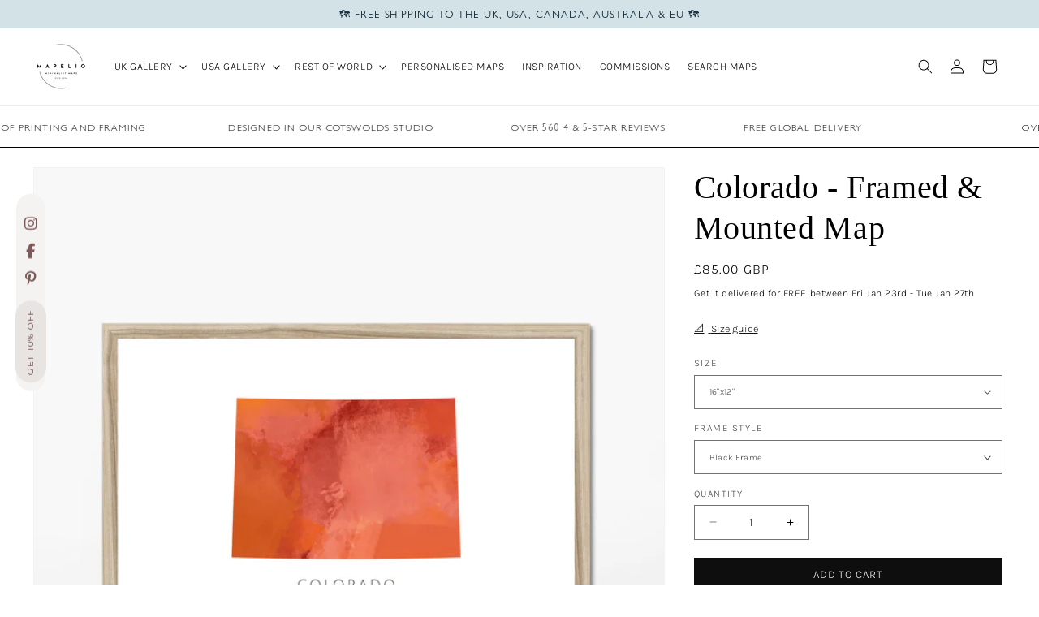

--- FILE ---
content_type: text/html; charset=utf-8
request_url: https://mapelio.com/products/colorado-framed-mounted-print-1
body_size: 55413
content:
<!doctype html>
<html class="js" lang="en">
  <head>
    <meta charset="utf-8">
    <meta http-equiv="X-UA-Compatible" content="IE=edge">
    <meta name="viewport" content="width=device-width,initial-scale=1">
    <meta name="theme-color" content="">
    <link rel="canonical" href="https://mapelio.com/products/colorado-framed-mounted-print-1"><link rel="icon" type="image/png" href="//mapelio.com/cdn/shop/files/Mapelio_18caf169-a16e-4b1d-ae8c-cc2d783cb624.png?crop=center&height=32&v=1691089019&width=32"><link rel="preconnect" href="https://fonts.shopifycdn.com" crossorigin><title>
      Colorado - Framed &amp; Mounted Map
 &ndash; Mapelio</title>

    
      <meta name="description" content="Our framed and mounted state map of Colorado combines the finest quality materials with the highest levels of craftsmanship. All our frames are carefully handmade by Guild recognised framers and milled with simple, clean lines to give a smooth, satin finish. Comes with a fine art print on Enhanced Matte Art paper FSC c">
    

    

<meta property="og:site_name" content="Mapelio">
<meta property="og:url" content="https://mapelio.com/products/colorado-framed-mounted-print-1">
<meta property="og:title" content="Colorado - Framed &amp; Mounted Map">
<meta property="og:type" content="product">
<meta property="og:description" content="Our framed and mounted state map of Colorado combines the finest quality materials with the highest levels of craftsmanship. All our frames are carefully handmade by Guild recognised framers and milled with simple, clean lines to give a smooth, satin finish. Comes with a fine art print on Enhanced Matte Art paper FSC c"><meta property="og:image" content="http://mapelio.com/cdn/shop/products/MapofColorado-water2_da4d073d-cf84-4f2d-bd98-099d5d56e2dd.png?v=1659857155">
  <meta property="og:image:secure_url" content="https://mapelio.com/cdn/shop/products/MapofColorado-water2_da4d073d-cf84-4f2d-bd98-099d5d56e2dd.png?v=1659857155">
  <meta property="og:image:width" content="2500">
  <meta property="og:image:height" content="2500"><meta property="og:price:amount" content="85.00">
  <meta property="og:price:currency" content="GBP"><meta name="twitter:card" content="summary_large_image">
<meta name="twitter:title" content="Colorado - Framed &amp; Mounted Map">
<meta name="twitter:description" content="Our framed and mounted state map of Colorado combines the finest quality materials with the highest levels of craftsmanship. All our frames are carefully handmade by Guild recognised framers and milled with simple, clean lines to give a smooth, satin finish. Comes with a fine art print on Enhanced Matte Art paper FSC c">


    <script src="//mapelio.com/cdn/shop/t/6/assets/constants.js?v=132983761750457495441719063908" defer="defer"></script>
    <script src="//mapelio.com/cdn/shop/t/6/assets/pubsub.js?v=158357773527763999511719063909" defer="defer"></script>
    <script src="//mapelio.com/cdn/shop/t/6/assets/global.js?v=88558128918567037191719063908" defer="defer"></script><script>window.performance && window.performance.mark && window.performance.mark('shopify.content_for_header.start');</script><meta name="facebook-domain-verification" content="4lykmd9sfgogkt7cp3nxfawff2q19g">
<meta name="facebook-domain-verification" content="blnoieocvut2797hk0boy97nygjzf6">
<meta name="facebook-domain-verification" content="8kxz4w86i0n0ke1woqfs86vkbuavoa">
<meta name="google-site-verification" content="f3zxe8ggHya3UbvFHtIWDYsBF_74zZHijz4NpKCppv8">
<meta name="google-site-verification" content="tZ05ZBkUtY1ipT9LbV3HcQDA-W6rdcXHDE6VpJ3E3-Q">
<meta id="shopify-digital-wallet" name="shopify-digital-wallet" content="/55041163298/digital_wallets/dialog">
<meta name="shopify-checkout-api-token" content="195478cb28012e0fbbb94c7e3f8b5607">
<meta id="in-context-paypal-metadata" data-shop-id="55041163298" data-venmo-supported="false" data-environment="production" data-locale="en_US" data-paypal-v4="true" data-currency="GBP">
<link rel="alternate" hreflang="x-default" href="https://mapelio.com/products/colorado-framed-mounted-print-1">
<link rel="alternate" hreflang="en" href="https://mapelio.com/products/colorado-framed-mounted-print-1">
<link rel="alternate" hreflang="en-US" href="https://mapelio.com/en-us/products/colorado-framed-mounted-print-1">
<link rel="alternate" type="application/json+oembed" href="https://mapelio.com/products/colorado-framed-mounted-print-1.oembed">
<script async="async" src="/checkouts/internal/preloads.js?locale=en-GB"></script>
<link rel="preconnect" href="https://shop.app" crossorigin="anonymous">
<script async="async" src="https://shop.app/checkouts/internal/preloads.js?locale=en-GB&shop_id=55041163298" crossorigin="anonymous"></script>
<script id="apple-pay-shop-capabilities" type="application/json">{"shopId":55041163298,"countryCode":"GB","currencyCode":"GBP","merchantCapabilities":["supports3DS"],"merchantId":"gid:\/\/shopify\/Shop\/55041163298","merchantName":"Mapelio","requiredBillingContactFields":["postalAddress","email"],"requiredShippingContactFields":["postalAddress","email"],"shippingType":"shipping","supportedNetworks":["visa","maestro","masterCard","amex","discover","elo"],"total":{"type":"pending","label":"Mapelio","amount":"1.00"},"shopifyPaymentsEnabled":true,"supportsSubscriptions":true}</script>
<script id="shopify-features" type="application/json">{"accessToken":"195478cb28012e0fbbb94c7e3f8b5607","betas":["rich-media-storefront-analytics"],"domain":"mapelio.com","predictiveSearch":true,"shopId":55041163298,"locale":"en"}</script>
<script>var Shopify = Shopify || {};
Shopify.shop = "carteo-maps.myshopify.com";
Shopify.locale = "en";
Shopify.currency = {"active":"GBP","rate":"1.0"};
Shopify.country = "GB";
Shopify.theme = {"name":"DAWN - JUNE 2024","id":169619423539,"schema_name":"Dawn","schema_version":"15.0.0","theme_store_id":887,"role":"main"};
Shopify.theme.handle = "null";
Shopify.theme.style = {"id":null,"handle":null};
Shopify.cdnHost = "mapelio.com/cdn";
Shopify.routes = Shopify.routes || {};
Shopify.routes.root = "/";</script>
<script type="module">!function(o){(o.Shopify=o.Shopify||{}).modules=!0}(window);</script>
<script>!function(o){function n(){var o=[];function n(){o.push(Array.prototype.slice.apply(arguments))}return n.q=o,n}var t=o.Shopify=o.Shopify||{};t.loadFeatures=n(),t.autoloadFeatures=n()}(window);</script>
<script>
  window.ShopifyPay = window.ShopifyPay || {};
  window.ShopifyPay.apiHost = "shop.app\/pay";
  window.ShopifyPay.redirectState = null;
</script>
<script id="shop-js-analytics" type="application/json">{"pageType":"product"}</script>
<script defer="defer" async type="module" src="//mapelio.com/cdn/shopifycloud/shop-js/modules/v2/client.init-shop-cart-sync_BApSsMSl.en.esm.js"></script>
<script defer="defer" async type="module" src="//mapelio.com/cdn/shopifycloud/shop-js/modules/v2/chunk.common_CBoos6YZ.esm.js"></script>
<script type="module">
  await import("//mapelio.com/cdn/shopifycloud/shop-js/modules/v2/client.init-shop-cart-sync_BApSsMSl.en.esm.js");
await import("//mapelio.com/cdn/shopifycloud/shop-js/modules/v2/chunk.common_CBoos6YZ.esm.js");

  window.Shopify.SignInWithShop?.initShopCartSync?.({"fedCMEnabled":true,"windoidEnabled":true});

</script>
<script>
  window.Shopify = window.Shopify || {};
  if (!window.Shopify.featureAssets) window.Shopify.featureAssets = {};
  window.Shopify.featureAssets['shop-js'] = {"shop-cart-sync":["modules/v2/client.shop-cart-sync_DJczDl9f.en.esm.js","modules/v2/chunk.common_CBoos6YZ.esm.js"],"init-fed-cm":["modules/v2/client.init-fed-cm_BzwGC0Wi.en.esm.js","modules/v2/chunk.common_CBoos6YZ.esm.js"],"init-windoid":["modules/v2/client.init-windoid_BS26ThXS.en.esm.js","modules/v2/chunk.common_CBoos6YZ.esm.js"],"init-shop-email-lookup-coordinator":["modules/v2/client.init-shop-email-lookup-coordinator_DFwWcvrS.en.esm.js","modules/v2/chunk.common_CBoos6YZ.esm.js"],"shop-cash-offers":["modules/v2/client.shop-cash-offers_DthCPNIO.en.esm.js","modules/v2/chunk.common_CBoos6YZ.esm.js","modules/v2/chunk.modal_Bu1hFZFC.esm.js"],"shop-button":["modules/v2/client.shop-button_D_JX508o.en.esm.js","modules/v2/chunk.common_CBoos6YZ.esm.js"],"shop-toast-manager":["modules/v2/client.shop-toast-manager_tEhgP2F9.en.esm.js","modules/v2/chunk.common_CBoos6YZ.esm.js"],"avatar":["modules/v2/client.avatar_BTnouDA3.en.esm.js"],"pay-button":["modules/v2/client.pay-button_BuNmcIr_.en.esm.js","modules/v2/chunk.common_CBoos6YZ.esm.js"],"init-shop-cart-sync":["modules/v2/client.init-shop-cart-sync_BApSsMSl.en.esm.js","modules/v2/chunk.common_CBoos6YZ.esm.js"],"shop-login-button":["modules/v2/client.shop-login-button_DwLgFT0K.en.esm.js","modules/v2/chunk.common_CBoos6YZ.esm.js","modules/v2/chunk.modal_Bu1hFZFC.esm.js"],"init-customer-accounts-sign-up":["modules/v2/client.init-customer-accounts-sign-up_TlVCiykN.en.esm.js","modules/v2/client.shop-login-button_DwLgFT0K.en.esm.js","modules/v2/chunk.common_CBoos6YZ.esm.js","modules/v2/chunk.modal_Bu1hFZFC.esm.js"],"init-shop-for-new-customer-accounts":["modules/v2/client.init-shop-for-new-customer-accounts_DrjXSI53.en.esm.js","modules/v2/client.shop-login-button_DwLgFT0K.en.esm.js","modules/v2/chunk.common_CBoos6YZ.esm.js","modules/v2/chunk.modal_Bu1hFZFC.esm.js"],"init-customer-accounts":["modules/v2/client.init-customer-accounts_C0Oh2ljF.en.esm.js","modules/v2/client.shop-login-button_DwLgFT0K.en.esm.js","modules/v2/chunk.common_CBoos6YZ.esm.js","modules/v2/chunk.modal_Bu1hFZFC.esm.js"],"shop-follow-button":["modules/v2/client.shop-follow-button_C5D3XtBb.en.esm.js","modules/v2/chunk.common_CBoos6YZ.esm.js","modules/v2/chunk.modal_Bu1hFZFC.esm.js"],"checkout-modal":["modules/v2/client.checkout-modal_8TC_1FUY.en.esm.js","modules/v2/chunk.common_CBoos6YZ.esm.js","modules/v2/chunk.modal_Bu1hFZFC.esm.js"],"lead-capture":["modules/v2/client.lead-capture_D-pmUjp9.en.esm.js","modules/v2/chunk.common_CBoos6YZ.esm.js","modules/v2/chunk.modal_Bu1hFZFC.esm.js"],"shop-login":["modules/v2/client.shop-login_BmtnoEUo.en.esm.js","modules/v2/chunk.common_CBoos6YZ.esm.js","modules/v2/chunk.modal_Bu1hFZFC.esm.js"],"payment-terms":["modules/v2/client.payment-terms_BHOWV7U_.en.esm.js","modules/v2/chunk.common_CBoos6YZ.esm.js","modules/v2/chunk.modal_Bu1hFZFC.esm.js"]};
</script>
<script>(function() {
  var isLoaded = false;
  function asyncLoad() {
    if (isLoaded) return;
    isLoaded = true;
    var urls = ["https:\/\/ecommerce-editor-connector.live.gelato.tech\/ecommerce-editor\/v1\/shopify.esm.js?c=c44d7ce6-c4f0-412a-8a4d-d91f4f95846c\u0026s=26bd3976-73c6-447b-b1d0-9527e9d251a0\u0026shop=carteo-maps.myshopify.com"];
    for (var i = 0; i < urls.length; i++) {
      var s = document.createElement('script');
      s.type = 'text/javascript';
      s.async = true;
      s.src = urls[i];
      var x = document.getElementsByTagName('script')[0];
      x.parentNode.insertBefore(s, x);
    }
  };
  if(window.attachEvent) {
    window.attachEvent('onload', asyncLoad);
  } else {
    window.addEventListener('load', asyncLoad, false);
  }
})();</script>
<script id="__st">var __st={"a":55041163298,"offset":0,"reqid":"55ccb27f-fff1-4039-ae27-301bd420c7a5-1768920198","pageurl":"mapelio.com\/products\/colorado-framed-mounted-print-1","u":"744f4fb64661","p":"product","rtyp":"product","rid":7084339200034};</script>
<script>window.ShopifyPaypalV4VisibilityTracking = true;</script>
<script id="captcha-bootstrap">!function(){'use strict';const t='contact',e='account',n='new_comment',o=[[t,t],['blogs',n],['comments',n],[t,'customer']],c=[[e,'customer_login'],[e,'guest_login'],[e,'recover_customer_password'],[e,'create_customer']],r=t=>t.map((([t,e])=>`form[action*='/${t}']:not([data-nocaptcha='true']) input[name='form_type'][value='${e}']`)).join(','),a=t=>()=>t?[...document.querySelectorAll(t)].map((t=>t.form)):[];function s(){const t=[...o],e=r(t);return a(e)}const i='password',u='form_key',d=['recaptcha-v3-token','g-recaptcha-response','h-captcha-response',i],f=()=>{try{return window.sessionStorage}catch{return}},m='__shopify_v',_=t=>t.elements[u];function p(t,e,n=!1){try{const o=window.sessionStorage,c=JSON.parse(o.getItem(e)),{data:r}=function(t){const{data:e,action:n}=t;return t[m]||n?{data:e,action:n}:{data:t,action:n}}(c);for(const[e,n]of Object.entries(r))t.elements[e]&&(t.elements[e].value=n);n&&o.removeItem(e)}catch(o){console.error('form repopulation failed',{error:o})}}const l='form_type',E='cptcha';function T(t){t.dataset[E]=!0}const w=window,h=w.document,L='Shopify',v='ce_forms',y='captcha';let A=!1;((t,e)=>{const n=(g='f06e6c50-85a8-45c8-87d0-21a2b65856fe',I='https://cdn.shopify.com/shopifycloud/storefront-forms-hcaptcha/ce_storefront_forms_captcha_hcaptcha.v1.5.2.iife.js',D={infoText:'Protected by hCaptcha',privacyText:'Privacy',termsText:'Terms'},(t,e,n)=>{const o=w[L][v],c=o.bindForm;if(c)return c(t,g,e,D).then(n);var r;o.q.push([[t,g,e,D],n]),r=I,A||(h.body.append(Object.assign(h.createElement('script'),{id:'captcha-provider',async:!0,src:r})),A=!0)});var g,I,D;w[L]=w[L]||{},w[L][v]=w[L][v]||{},w[L][v].q=[],w[L][y]=w[L][y]||{},w[L][y].protect=function(t,e){n(t,void 0,e),T(t)},Object.freeze(w[L][y]),function(t,e,n,w,h,L){const[v,y,A,g]=function(t,e,n){const i=e?o:[],u=t?c:[],d=[...i,...u],f=r(d),m=r(i),_=r(d.filter((([t,e])=>n.includes(e))));return[a(f),a(m),a(_),s()]}(w,h,L),I=t=>{const e=t.target;return e instanceof HTMLFormElement?e:e&&e.form},D=t=>v().includes(t);t.addEventListener('submit',(t=>{const e=I(t);if(!e)return;const n=D(e)&&!e.dataset.hcaptchaBound&&!e.dataset.recaptchaBound,o=_(e),c=g().includes(e)&&(!o||!o.value);(n||c)&&t.preventDefault(),c&&!n&&(function(t){try{if(!f())return;!function(t){const e=f();if(!e)return;const n=_(t);if(!n)return;const o=n.value;o&&e.removeItem(o)}(t);const e=Array.from(Array(32),(()=>Math.random().toString(36)[2])).join('');!function(t,e){_(t)||t.append(Object.assign(document.createElement('input'),{type:'hidden',name:u})),t.elements[u].value=e}(t,e),function(t,e){const n=f();if(!n)return;const o=[...t.querySelectorAll(`input[type='${i}']`)].map((({name:t})=>t)),c=[...d,...o],r={};for(const[a,s]of new FormData(t).entries())c.includes(a)||(r[a]=s);n.setItem(e,JSON.stringify({[m]:1,action:t.action,data:r}))}(t,e)}catch(e){console.error('failed to persist form',e)}}(e),e.submit())}));const S=(t,e)=>{t&&!t.dataset[E]&&(n(t,e.some((e=>e===t))),T(t))};for(const o of['focusin','change'])t.addEventListener(o,(t=>{const e=I(t);D(e)&&S(e,y())}));const B=e.get('form_key'),M=e.get(l),P=B&&M;t.addEventListener('DOMContentLoaded',(()=>{const t=y();if(P)for(const e of t)e.elements[l].value===M&&p(e,B);[...new Set([...A(),...v().filter((t=>'true'===t.dataset.shopifyCaptcha))])].forEach((e=>S(e,t)))}))}(h,new URLSearchParams(w.location.search),n,t,e,['guest_login'])})(!0,!0)}();</script>
<script integrity="sha256-4kQ18oKyAcykRKYeNunJcIwy7WH5gtpwJnB7kiuLZ1E=" data-source-attribution="shopify.loadfeatures" defer="defer" src="//mapelio.com/cdn/shopifycloud/storefront/assets/storefront/load_feature-a0a9edcb.js" crossorigin="anonymous"></script>
<script crossorigin="anonymous" defer="defer" src="//mapelio.com/cdn/shopifycloud/storefront/assets/shopify_pay/storefront-65b4c6d7.js?v=20250812"></script>
<script data-source-attribution="shopify.dynamic_checkout.dynamic.init">var Shopify=Shopify||{};Shopify.PaymentButton=Shopify.PaymentButton||{isStorefrontPortableWallets:!0,init:function(){window.Shopify.PaymentButton.init=function(){};var t=document.createElement("script");t.src="https://mapelio.com/cdn/shopifycloud/portable-wallets/latest/portable-wallets.en.js",t.type="module",document.head.appendChild(t)}};
</script>
<script data-source-attribution="shopify.dynamic_checkout.buyer_consent">
  function portableWalletsHideBuyerConsent(e){var t=document.getElementById("shopify-buyer-consent"),n=document.getElementById("shopify-subscription-policy-button");t&&n&&(t.classList.add("hidden"),t.setAttribute("aria-hidden","true"),n.removeEventListener("click",e))}function portableWalletsShowBuyerConsent(e){var t=document.getElementById("shopify-buyer-consent"),n=document.getElementById("shopify-subscription-policy-button");t&&n&&(t.classList.remove("hidden"),t.removeAttribute("aria-hidden"),n.addEventListener("click",e))}window.Shopify?.PaymentButton&&(window.Shopify.PaymentButton.hideBuyerConsent=portableWalletsHideBuyerConsent,window.Shopify.PaymentButton.showBuyerConsent=portableWalletsShowBuyerConsent);
</script>
<script data-source-attribution="shopify.dynamic_checkout.cart.bootstrap">document.addEventListener("DOMContentLoaded",(function(){function t(){return document.querySelector("shopify-accelerated-checkout-cart, shopify-accelerated-checkout")}if(t())Shopify.PaymentButton.init();else{new MutationObserver((function(e,n){t()&&(Shopify.PaymentButton.init(),n.disconnect())})).observe(document.body,{childList:!0,subtree:!0})}}));
</script>
<script id='scb4127' type='text/javascript' async='' src='https://mapelio.com/cdn/shopifycloud/privacy-banner/storefront-banner.js'></script><link id="shopify-accelerated-checkout-styles" rel="stylesheet" media="screen" href="https://mapelio.com/cdn/shopifycloud/portable-wallets/latest/accelerated-checkout-backwards-compat.css" crossorigin="anonymous">
<style id="shopify-accelerated-checkout-cart">
        #shopify-buyer-consent {
  margin-top: 1em;
  display: inline-block;
  width: 100%;
}

#shopify-buyer-consent.hidden {
  display: none;
}

#shopify-subscription-policy-button {
  background: none;
  border: none;
  padding: 0;
  text-decoration: underline;
  font-size: inherit;
  cursor: pointer;
}

#shopify-subscription-policy-button::before {
  box-shadow: none;
}

      </style>
<script id="sections-script" data-sections="header" defer="defer" src="//mapelio.com/cdn/shop/t/6/compiled_assets/scripts.js?v=5917"></script>
<script>window.performance && window.performance.mark && window.performance.mark('shopify.content_for_header.end');</script>


    <style data-shopify>
      @font-face {
  font-family: Karla;
  font-weight: 300;
  font-style: normal;
  font-display: swap;
  src: url("//mapelio.com/cdn/fonts/karla/karla_n3.f7dc1a43fe7705188329bd9a5b672565b62caa55.woff2") format("woff2"),
       url("//mapelio.com/cdn/fonts/karla/karla_n3.f54b0d52b91dc25f449929e75e47b6984ea8b078.woff") format("woff");
}

      @font-face {
  font-family: Karla;
  font-weight: 700;
  font-style: normal;
  font-display: swap;
  src: url("//mapelio.com/cdn/fonts/karla/karla_n7.4358a847d4875593d69cfc3f8cc0b44c17b3ed03.woff2") format("woff2"),
       url("//mapelio.com/cdn/fonts/karla/karla_n7.96e322f6d76ce794f25fa29e55d6997c3fb656b6.woff") format("woff");
}

      @font-face {
  font-family: Karla;
  font-weight: 300;
  font-style: italic;
  font-display: swap;
  src: url("//mapelio.com/cdn/fonts/karla/karla_i3.e6f3de4068eda3cfc0633fdb7ecae5fb987de8a4.woff2") format("woff2"),
       url("//mapelio.com/cdn/fonts/karla/karla_i3.e4d16c1e4fb04d8cdfe2612227dfa387b0e63dc1.woff") format("woff");
}

      @font-face {
  font-family: Karla;
  font-weight: 700;
  font-style: italic;
  font-display: swap;
  src: url("//mapelio.com/cdn/fonts/karla/karla_i7.fe031cd65d6e02906286add4f6dda06afc2615f0.woff2") format("woff2"),
       url("//mapelio.com/cdn/fonts/karla/karla_i7.816d4949fa7f7d79314595d7003eda5b44e959e3.woff") format("woff");
}

      

      
        :root,
        .color-scheme-1 {
          --color-background: 255,255,255;
        
          --gradient-background: #ffffff;
        

        

        --color-foreground: 0,0,0;
        --color-background-contrast: 191,191,191;
        --color-shadow: 18,18,18;
        --color-button: 27,52,67;
        --color-button-text: 255,255,255;
        --color-secondary-button: 255,255,255;
        --color-secondary-button-text: 18,18,18;
        --color-link: 18,18,18;
        --color-badge-foreground: 0,0,0;
        --color-badge-background: 255,255,255;
        --color-badge-border: 0,0,0;
        --payment-terms-background-color: rgb(255 255 255);
      }
      
        
        .color-scheme-2 {
          --color-background: 0,0,0;
        
          --gradient-background: rgba(0,0,0,0);
        

        

        --color-foreground: 255,255,255;
        --color-background-contrast: 128,128,128;
        --color-shadow: 18,18,18;
        --color-button: 159,177,142;
        --color-button-text: 255,255,255;
        --color-secondary-button: 0,0,0;
        --color-secondary-button-text: 18,18,18;
        --color-link: 18,18,18;
        --color-badge-foreground: 255,255,255;
        --color-badge-background: 0,0,0;
        --color-badge-border: 255,255,255;
        --payment-terms-background-color: rgb(0 0 0);
      }
      
        
        .color-scheme-3 {
          --color-background: 159,177,142;
        
          --gradient-background: #9fb18e;
        

        

        --color-foreground: 255,255,255;
        --color-background-contrast: 95,113,78;
        --color-shadow: 18,18,18;
        --color-button: 255,255,255;
        --color-button-text: 0,0,0;
        --color-secondary-button: 159,177,142;
        --color-secondary-button-text: 255,255,255;
        --color-link: 255,255,255;
        --color-badge-foreground: 255,255,255;
        --color-badge-background: 159,177,142;
        --color-badge-border: 255,255,255;
        --payment-terms-background-color: rgb(159 177 142);
      }
      
        
        .color-scheme-4 {
          --color-background: 18,18,18;
        
          --gradient-background: #121212;
        

        

        --color-foreground: 255,255,255;
        --color-background-contrast: 146,146,146;
        --color-shadow: 18,18,18;
        --color-button: 255,255,255;
        --color-button-text: 18,18,18;
        --color-secondary-button: 18,18,18;
        --color-secondary-button-text: 255,255,255;
        --color-link: 255,255,255;
        --color-badge-foreground: 255,255,255;
        --color-badge-background: 18,18,18;
        --color-badge-border: 255,255,255;
        --payment-terms-background-color: rgb(18 18 18);
      }
      
        
        .color-scheme-5 {
          --color-background: 51,79,180;
        
          --gradient-background: #334fb4;
        

        

        --color-foreground: 255,255,255;
        --color-background-contrast: 23,35,81;
        --color-shadow: 18,18,18;
        --color-button: 255,255,255;
        --color-button-text: 51,79,180;
        --color-secondary-button: 51,79,180;
        --color-secondary-button-text: 255,255,255;
        --color-link: 255,255,255;
        --color-badge-foreground: 255,255,255;
        --color-badge-background: 51,79,180;
        --color-badge-border: 255,255,255;
        --payment-terms-background-color: rgb(51 79 180);
      }
      
        
        .color-scheme-e3ec87e1-32d6-4e0e-b252-dc129eb14672 {
          --color-background: 123,84,84;
        
          --gradient-background: #7b5454;
        

        

        --color-foreground: 255,255,255;
        --color-background-contrast: 47,32,32;
        --color-shadow: 18,18,18;
        --color-button: 0,49,83;
        --color-button-text: 255,255,255;
        --color-secondary-button: 123,84,84;
        --color-secondary-button-text: 18,18,18;
        --color-link: 18,18,18;
        --color-badge-foreground: 255,255,255;
        --color-badge-background: 123,84,84;
        --color-badge-border: 255,255,255;
        --payment-terms-background-color: rgb(123 84 84);
      }
      
        
        .color-scheme-685979c4-6c2a-426b-bb76-4915e8d79b14 {
          --color-background: 255,255,255;
        
          --gradient-background: #ffffff;
        

        

        --color-foreground: 123,84,84;
        --color-background-contrast: 191,191,191;
        --color-shadow: 18,18,18;
        --color-button: 123,84,84;
        --color-button-text: 255,255,255;
        --color-secondary-button: 255,255,255;
        --color-secondary-button-text: 18,18,18;
        --color-link: 18,18,18;
        --color-badge-foreground: 123,84,84;
        --color-badge-background: 255,255,255;
        --color-badge-border: 123,84,84;
        --payment-terms-background-color: rgb(255 255 255);
      }
      
        
        .color-scheme-97d40bf4-fc87-4a15-9134-5a8cdaf2e396 {
          --color-background: 211,226,230;
        
          --gradient-background: #d3e2e6;
        

        

        --color-foreground: 27,52,67;
        --color-background-contrast: 130,172,184;
        --color-shadow: 18,18,18;
        --color-button: 27,52,67;
        --color-button-text: 255,255,255;
        --color-secondary-button: 211,226,230;
        --color-secondary-button-text: 18,18,18;
        --color-link: 18,18,18;
        --color-badge-foreground: 27,52,67;
        --color-badge-background: 211,226,230;
        --color-badge-border: 27,52,67;
        --payment-terms-background-color: rgb(211 226 230);
      }
      

      body, .color-scheme-1, .color-scheme-2, .color-scheme-3, .color-scheme-4, .color-scheme-5, .color-scheme-e3ec87e1-32d6-4e0e-b252-dc129eb14672, .color-scheme-685979c4-6c2a-426b-bb76-4915e8d79b14, .color-scheme-97d40bf4-fc87-4a15-9134-5a8cdaf2e396 {
        color: rgba(var(--color-foreground), 0.75);
        background-color: rgb(var(--color-background));
      }

      :root {
        --font-body-family: Karla, sans-serif;
        --font-body-style: normal;
        --font-body-weight: 300;
        --font-body-weight-bold: 600;

        --font-heading-family: Garamond, Baskerville, Caslon, serif;
        --font-heading-style: normal;
        --font-heading-weight: 400;

        --font-body-scale: 0.9;
        --font-heading-scale: 1.1111111111111112;

        --media-padding: px;
        --media-border-opacity: 0.05;
        --media-border-width: 1px;
        --media-radius: 0px;
        --media-shadow-opacity: 0.0;
        --media-shadow-horizontal-offset: 0px;
        --media-shadow-vertical-offset: 0px;
        --media-shadow-blur-radius: 0px;
        --media-shadow-visible: 0;

        --page-width: 160rem;
        --page-width-margin: 0rem;

        --product-card-image-padding: 0.0rem;
        --product-card-corner-radius: 0.0rem;
        --product-card-text-alignment: left;
        --product-card-border-width: 0.0rem;
        --product-card-border-opacity: 0.0;
        --product-card-shadow-opacity: 0.1;
        --product-card-shadow-visible: 1;
        --product-card-shadow-horizontal-offset: 0.0rem;
        --product-card-shadow-vertical-offset: 0.0rem;
        --product-card-shadow-blur-radius: 0.0rem;

        --collection-card-image-padding: 0.0rem;
        --collection-card-corner-radius: 0.0rem;
        --collection-card-text-alignment: center;
        --collection-card-border-width: 0.0rem;
        --collection-card-border-opacity: 0.0;
        --collection-card-shadow-opacity: 0.1;
        --collection-card-shadow-visible: 1;
        --collection-card-shadow-horizontal-offset: 0.0rem;
        --collection-card-shadow-vertical-offset: 0.0rem;
        --collection-card-shadow-blur-radius: 0.0rem;

        --blog-card-image-padding: 0.0rem;
        --blog-card-corner-radius: 0.0rem;
        --blog-card-text-alignment: left;
        --blog-card-border-width: 0.0rem;
        --blog-card-border-opacity: 0.0;
        --blog-card-shadow-opacity: 0.1;
        --blog-card-shadow-visible: 1;
        --blog-card-shadow-horizontal-offset: 0.0rem;
        --blog-card-shadow-vertical-offset: 0.0rem;
        --blog-card-shadow-blur-radius: 0.0rem;

        --badge-corner-radius: 4.0rem;

        --popup-border-width: 1px;
        --popup-border-opacity: 0.1;
        --popup-corner-radius: 0px;
        --popup-shadow-opacity: 0.0;
        --popup-shadow-horizontal-offset: 0px;
        --popup-shadow-vertical-offset: 0px;
        --popup-shadow-blur-radius: 0px;

        --drawer-border-width: 1px;
        --drawer-border-opacity: 0.1;
        --drawer-shadow-opacity: 0.0;
        --drawer-shadow-horizontal-offset: 0px;
        --drawer-shadow-vertical-offset: 0px;
        --drawer-shadow-blur-radius: 0px;

        --spacing-sections-desktop: 0px;
        --spacing-sections-mobile: 0px;

        --grid-desktop-vertical-spacing: 8px;
        --grid-desktop-horizontal-spacing: 8px;
        --grid-mobile-vertical-spacing: 4px;
        --grid-mobile-horizontal-spacing: 4px;

        --text-boxes-border-opacity: 0.0;
        --text-boxes-border-width: 0px;
        --text-boxes-radius: 0px;
        --text-boxes-shadow-opacity: 0.0;
        --text-boxes-shadow-visible: 0;
        --text-boxes-shadow-horizontal-offset: 0px;
        --text-boxes-shadow-vertical-offset: 0px;
        --text-boxes-shadow-blur-radius: 0px;

        --buttons-radius: 0px;
        --buttons-radius-outset: 0px;
        --buttons-border-width: 1px;
        --buttons-border-opacity: 1.0;
        --buttons-shadow-opacity: 0.0;
        --buttons-shadow-visible: 0;
        --buttons-shadow-horizontal-offset: 0px;
        --buttons-shadow-vertical-offset: 0px;
        --buttons-shadow-blur-radius: 0px;
        --buttons-border-offset: 0px;

        --inputs-radius: 0px;
        --inputs-border-width: 1px;
        --inputs-border-opacity: 0.55;
        --inputs-shadow-opacity: 0.0;
        --inputs-shadow-horizontal-offset: 0px;
        --inputs-margin-offset: 0px;
        --inputs-shadow-vertical-offset: 0px;
        --inputs-shadow-blur-radius: 0px;
        --inputs-radius-outset: 0px;

        --variant-pills-radius: 0px;
        --variant-pills-border-width: 1px;
        --variant-pills-border-opacity: 0.05;
        --variant-pills-shadow-opacity: 0.0;
        --variant-pills-shadow-horizontal-offset: 0px;
        --variant-pills-shadow-vertical-offset: 0px;
        --variant-pills-shadow-blur-radius: 0px;
      }

      *,
      *::before,
      *::after {
        box-sizing: inherit;
      }

      html {
        box-sizing: border-box;
        font-size: calc(var(--font-body-scale) * 62.5%);
        height: 100%;
      }

      body {
        display: grid;
        grid-template-rows: auto auto 1fr auto;
        grid-template-columns: 100%;
        min-height: 100%;
        margin: 0;
        font-size: 1.5rem;
        letter-spacing: 0.06rem;
        line-height: calc(1 + 0.8 / var(--font-body-scale));
        font-family: var(--font-body-family);
        font-style: var(--font-body-style);
        font-weight: var(--font-body-weight);
      }

      @media screen and (min-width: 750px) {
        body {
          font-size: 1.6rem;
        }
      }
    </style>

    <link href="//mapelio.com/cdn/shop/t/6/assets/base.css?v=77426804404558937981746470904" rel="stylesheet" type="text/css" media="all" />

      <link rel="preload" as="font" href="//mapelio.com/cdn/fonts/karla/karla_n3.f7dc1a43fe7705188329bd9a5b672565b62caa55.woff2" type="font/woff2" crossorigin>
      
<link href="//mapelio.com/cdn/shop/t/6/assets/component-localization-form.css?v=120620094879297847921719063908" rel="stylesheet" type="text/css" media="all" />
      <script src="//mapelio.com/cdn/shop/t/6/assets/localization-form.js?v=144176611646395275351719063908" defer="defer"></script><link
        rel="stylesheet"
        href="//mapelio.com/cdn/shop/t/6/assets/component-predictive-search.css?v=118923337488134913561719063908"
        media="print"
        onload="this.media='all'"
      ><script>
      if (Shopify.designMode) {
        document.documentElement.classList.add('shopify-design-mode');
      }
    </script>

    <link href="//mapelio.com/cdn/shop/t/6/assets/teeinblue-custom.css?v=70084925819983192641742205071" rel="stylesheet" type="text/css" media="all" />
    <link rel="stylesheet" href="https://cdnjs.cloudflare.com/ajax/libs/font-awesome/6.5.0/css/all.min.css" integrity="sha512-..." crossorigin="anonymous" referrerpolicy="no-referrer" />
  <meta name="msvalidate.01" content="D90070A70AC1C6D9709E3D4A0C68DA99" />

  <!-- BEGIN MerchantWidget Code -->

<script id='merchantWidgetScript'

        src="https://www.gstatic.com/shopping/merchant/merchantwidget.js"

        defer>

</script>

<script type="text/javascript">

  merchantWidgetScript.addEventListener('load', function () {

    merchantwidget.start({

     position: 'RIGHT_BOTTOM'

   });

  });

</script>

<!-- END MerchantWidget Code -->
  <!-- BEGIN app block: shopify://apps/klaviyo-email-marketing-sms/blocks/klaviyo-onsite-embed/2632fe16-c075-4321-a88b-50b567f42507 -->












  <script async src="https://static.klaviyo.com/onsite/js/UzbVnW/klaviyo.js?company_id=UzbVnW"></script>
  <script>!function(){if(!window.klaviyo){window._klOnsite=window._klOnsite||[];try{window.klaviyo=new Proxy({},{get:function(n,i){return"push"===i?function(){var n;(n=window._klOnsite).push.apply(n,arguments)}:function(){for(var n=arguments.length,o=new Array(n),w=0;w<n;w++)o[w]=arguments[w];var t="function"==typeof o[o.length-1]?o.pop():void 0,e=new Promise((function(n){window._klOnsite.push([i].concat(o,[function(i){t&&t(i),n(i)}]))}));return e}}})}catch(n){window.klaviyo=window.klaviyo||[],window.klaviyo.push=function(){var n;(n=window._klOnsite).push.apply(n,arguments)}}}}();</script>

  
    <script id="viewed_product">
      if (item == null) {
        var _learnq = _learnq || [];

        var MetafieldReviews = null
        var MetafieldYotpoRating = null
        var MetafieldYotpoCount = null
        var MetafieldLooxRating = null
        var MetafieldLooxCount = null
        var okendoProduct = null
        var okendoProductReviewCount = null
        var okendoProductReviewAverageValue = null
        try {
          // The following fields are used for Customer Hub recently viewed in order to add reviews.
          // This information is not part of __kla_viewed. Instead, it is part of __kla_viewed_reviewed_items
          MetafieldReviews = {"rating":{"scale_min":"1.0","scale_max":"5.0","value":"5.0"},"rating_count":0};
          MetafieldYotpoRating = null
          MetafieldYotpoCount = null
          MetafieldLooxRating = null
          MetafieldLooxCount = null

          okendoProduct = null
          // If the okendo metafield is not legacy, it will error, which then requires the new json formatted data
          if (okendoProduct && 'error' in okendoProduct) {
            okendoProduct = null
          }
          okendoProductReviewCount = okendoProduct ? okendoProduct.reviewCount : null
          okendoProductReviewAverageValue = okendoProduct ? okendoProduct.reviewAverageValue : null
        } catch (error) {
          console.error('Error in Klaviyo onsite reviews tracking:', error);
        }

        var item = {
          Name: "Colorado -  Framed \u0026 Mounted Map",
          ProductID: 7084339200034,
          Categories: ["All Framed Maps \u0026 Prints","Framed - US State Maps","Framed Prints","Maps of Colorado","US State Maps","US State Maps: A-H"],
          ImageURL: "https://mapelio.com/cdn/shop/products/MapofColorado-water2_da4d073d-cf84-4f2d-bd98-099d5d56e2dd_grande.png?v=1659857155",
          URL: "https://mapelio.com/products/colorado-framed-mounted-print-1",
          Brand: "Mapelio",
          Price: "£85.00",
          Value: "85.00",
          CompareAtPrice: "£0.00"
        };
        _learnq.push(['track', 'Viewed Product', item]);
        _learnq.push(['trackViewedItem', {
          Title: item.Name,
          ItemId: item.ProductID,
          Categories: item.Categories,
          ImageUrl: item.ImageURL,
          Url: item.URL,
          Metadata: {
            Brand: item.Brand,
            Price: item.Price,
            Value: item.Value,
            CompareAtPrice: item.CompareAtPrice
          },
          metafields:{
            reviews: MetafieldReviews,
            yotpo:{
              rating: MetafieldYotpoRating,
              count: MetafieldYotpoCount,
            },
            loox:{
              rating: MetafieldLooxRating,
              count: MetafieldLooxCount,
            },
            okendo: {
              rating: okendoProductReviewAverageValue,
              count: okendoProductReviewCount,
            }
          }
        }]);
      }
    </script>
  




  <script>
    window.klaviyoReviewsProductDesignMode = false
  </script>







<!-- END app block --><!-- BEGIN app block: shopify://apps/teeinblue-product-personalizer/blocks/product-personalizer/67212f31-32b0-450c-97dd-7e182a5fac7b -->


  <!-- teeinblue scripts -->
  <script>
    window.teeinblueShop = {
      shopCurrency: "GBP",
    
      moneyFormat: "£{{amount}} GBP",
    
    };
  </script>

  

  

  
    
    
    
    
    
    
    
    
    
    
    

    

    
    <script id="teeinblue-product-data">
      window.teeinblueCampaign = {
        
        isTeeInBlueProduct: false,
        isPlatformProduct: false,
        productId: 7084339200034,
        variantsById: {
          
          "40667965358114": {
            ...({"id":40667965358114,"title":"16\"x12\" \/ Black Frame","option1":"16\"x12\"","option2":"Black Frame","option3":null,"sku":"kite-560685261","requires_shipping":true,"taxable":false,"featured_image":null,"available":true,"name":"Colorado -  Framed \u0026 Mounted Map - 16\"x12\" \/ Black Frame","public_title":"16\"x12\" \/ Black Frame","options":["16\"x12\"","Black Frame"],"price":8500,"weight":454,"compare_at_price":null,"inventory_management":null,"barcode":null,"requires_selling_plan":false,"selling_plan_allocations":[]}),
            inventory_policy: "continue",
          },
          
          "40667965423650": {
            ...({"id":40667965423650,"title":"16\"x12\" \/ White Frame","option1":"16\"x12\"","option2":"White Frame","option3":null,"sku":"kite-560685262","requires_shipping":true,"taxable":false,"featured_image":null,"available":true,"name":"Colorado -  Framed \u0026 Mounted Map - 16\"x12\" \/ White Frame","public_title":"16\"x12\" \/ White Frame","options":["16\"x12\"","White Frame"],"price":8500,"weight":454,"compare_at_price":null,"inventory_management":null,"barcode":null,"requires_selling_plan":false,"selling_plan_allocations":[]}),
            inventory_policy: "continue",
          },
          
          "40667965390882": {
            ...({"id":40667965390882,"title":"16\"x12\" \/ Natural Frame","option1":"16\"x12\"","option2":"Natural Frame","option3":null,"sku":"kite-560685263","requires_shipping":true,"taxable":false,"featured_image":null,"available":true,"name":"Colorado -  Framed \u0026 Mounted Map - 16\"x12\" \/ Natural Frame","public_title":"16\"x12\" \/ Natural Frame","options":["16\"x12\"","Natural Frame"],"price":8500,"weight":454,"compare_at_price":null,"inventory_management":null,"barcode":null,"requires_selling_plan":false,"selling_plan_allocations":[]}),
            inventory_policy: "continue",
          },
          
          "40667965456418": {
            ...({"id":40667965456418,"title":"20\"x16\" \/ Black Frame","option1":"20\"x16\"","option2":"Black Frame","option3":null,"sku":"kite-560685273","requires_shipping":true,"taxable":false,"featured_image":null,"available":true,"name":"Colorado -  Framed \u0026 Mounted Map - 20\"x16\" \/ Black Frame","public_title":"20\"x16\" \/ Black Frame","options":["20\"x16\"","Black Frame"],"price":10000,"weight":454,"compare_at_price":null,"inventory_management":null,"barcode":null,"requires_selling_plan":false,"selling_plan_allocations":[]}),
            inventory_policy: "continue",
          },
          
          "40667965521954": {
            ...({"id":40667965521954,"title":"20\"x16\" \/ White Frame","option1":"20\"x16\"","option2":"White Frame","option3":null,"sku":"kite-560685274","requires_shipping":true,"taxable":false,"featured_image":null,"available":true,"name":"Colorado -  Framed \u0026 Mounted Map - 20\"x16\" \/ White Frame","public_title":"20\"x16\" \/ White Frame","options":["20\"x16\"","White Frame"],"price":10000,"weight":454,"compare_at_price":null,"inventory_management":null,"barcode":null,"requires_selling_plan":false,"selling_plan_allocations":[]}),
            inventory_policy: "continue",
          },
          
          "40667965489186": {
            ...({"id":40667965489186,"title":"20\"x16\" \/ Natural Frame","option1":"20\"x16\"","option2":"Natural Frame","option3":null,"sku":"kite-560685275","requires_shipping":true,"taxable":false,"featured_image":null,"available":true,"name":"Colorado -  Framed \u0026 Mounted Map - 20\"x16\" \/ Natural Frame","public_title":"20\"x16\" \/ Natural Frame","options":["20\"x16\"","Natural Frame"],"price":10000,"weight":454,"compare_at_price":null,"inventory_management":null,"barcode":null,"requires_selling_plan":false,"selling_plan_allocations":[]}),
            inventory_policy: "continue",
          },
          
          "40667965554722": {
            ...({"id":40667965554722,"title":"24\"x18\" \/ Black Frame","option1":"24\"x18\"","option2":"Black Frame","option3":null,"sku":"kite-560685288","requires_shipping":true,"taxable":false,"featured_image":null,"available":true,"name":"Colorado -  Framed \u0026 Mounted Map - 24\"x18\" \/ Black Frame","public_title":"24\"x18\" \/ Black Frame","options":["24\"x18\"","Black Frame"],"price":11500,"weight":454,"compare_at_price":null,"inventory_management":null,"barcode":null,"requires_selling_plan":false,"selling_plan_allocations":[]}),
            inventory_policy: "continue",
          },
          
          "40667965620258": {
            ...({"id":40667965620258,"title":"24\"x18\" \/ White Frame","option1":"24\"x18\"","option2":"White Frame","option3":null,"sku":"kite-560685289","requires_shipping":true,"taxable":false,"featured_image":null,"available":true,"name":"Colorado -  Framed \u0026 Mounted Map - 24\"x18\" \/ White Frame","public_title":"24\"x18\" \/ White Frame","options":["24\"x18\"","White Frame"],"price":11500,"weight":454,"compare_at_price":null,"inventory_management":null,"barcode":null,"requires_selling_plan":false,"selling_plan_allocations":[]}),
            inventory_policy: "continue",
          },
          
          "40667965587490": {
            ...({"id":40667965587490,"title":"24\"x18\" \/ Natural Frame","option1":"24\"x18\"","option2":"Natural Frame","option3":null,"sku":"kite-560685290","requires_shipping":true,"taxable":false,"featured_image":null,"available":true,"name":"Colorado -  Framed \u0026 Mounted Map - 24\"x18\" \/ Natural Frame","public_title":"24\"x18\" \/ Natural Frame","options":["24\"x18\"","Natural Frame"],"price":11500,"weight":454,"compare_at_price":null,"inventory_management":null,"barcode":null,"requires_selling_plan":false,"selling_plan_allocations":[]}),
            inventory_policy: "continue",
          },
          
          "40667965653026": {
            ...({"id":40667965653026,"title":"28\"x20\" \/ Black Frame","option1":"28\"x20\"","option2":"Black Frame","option3":null,"sku":"kite-560685294","requires_shipping":true,"taxable":false,"featured_image":null,"available":true,"name":"Colorado -  Framed \u0026 Mounted Map - 28\"x20\" \/ Black Frame","public_title":"28\"x20\" \/ Black Frame","options":["28\"x20\"","Black Frame"],"price":13500,"weight":454,"compare_at_price":null,"inventory_management":null,"barcode":null,"requires_selling_plan":false,"selling_plan_allocations":[]}),
            inventory_policy: "continue",
          },
          
          "40667965718562": {
            ...({"id":40667965718562,"title":"28\"x20\" \/ White Frame","option1":"28\"x20\"","option2":"White Frame","option3":null,"sku":"kite-560685295","requires_shipping":true,"taxable":false,"featured_image":null,"available":true,"name":"Colorado -  Framed \u0026 Mounted Map - 28\"x20\" \/ White Frame","public_title":"28\"x20\" \/ White Frame","options":["28\"x20\"","White Frame"],"price":13500,"weight":454,"compare_at_price":null,"inventory_management":null,"barcode":null,"requires_selling_plan":false,"selling_plan_allocations":[]}),
            inventory_policy: "continue",
          },
          
          "40667965685794": {
            ...({"id":40667965685794,"title":"28\"x20\" \/ Natural Frame","option1":"28\"x20\"","option2":"Natural Frame","option3":null,"sku":"kite-560685296","requires_shipping":true,"taxable":false,"featured_image":null,"available":true,"name":"Colorado -  Framed \u0026 Mounted Map - 28\"x20\" \/ Natural Frame","public_title":"28\"x20\" \/ Natural Frame","options":["28\"x20\"","Natural Frame"],"price":13500,"weight":454,"compare_at_price":null,"inventory_management":null,"barcode":null,"requires_selling_plan":false,"selling_plan_allocations":[]}),
            inventory_policy: "continue",
          },
          
          "40667965751330": {
            ...({"id":40667965751330,"title":"32\"x24\" \/ Black Frame","option1":"32\"x24\"","option2":"Black Frame","option3":null,"sku":"kite-560685300","requires_shipping":true,"taxable":false,"featured_image":null,"available":true,"name":"Colorado -  Framed \u0026 Mounted Map - 32\"x24\" \/ Black Frame","public_title":"32\"x24\" \/ Black Frame","options":["32\"x24\"","Black Frame"],"price":16500,"weight":454,"compare_at_price":null,"inventory_management":null,"barcode":null,"requires_selling_plan":false,"selling_plan_allocations":[]}),
            inventory_policy: "continue",
          },
          
          "40667965816866": {
            ...({"id":40667965816866,"title":"32\"x24\" \/ White Frame","option1":"32\"x24\"","option2":"White Frame","option3":null,"sku":"kite-560685301","requires_shipping":true,"taxable":false,"featured_image":null,"available":true,"name":"Colorado -  Framed \u0026 Mounted Map - 32\"x24\" \/ White Frame","public_title":"32\"x24\" \/ White Frame","options":["32\"x24\"","White Frame"],"price":16500,"weight":454,"compare_at_price":null,"inventory_management":null,"barcode":null,"requires_selling_plan":false,"selling_plan_allocations":[]}),
            inventory_policy: "continue",
          },
          
          "40667965784098": {
            ...({"id":40667965784098,"title":"32\"x24\" \/ Natural Frame","option1":"32\"x24\"","option2":"Natural Frame","option3":null,"sku":"kite-560685302","requires_shipping":true,"taxable":false,"featured_image":null,"available":true,"name":"Colorado -  Framed \u0026 Mounted Map - 32\"x24\" \/ Natural Frame","public_title":"32\"x24\" \/ Natural Frame","options":["32\"x24\"","Natural Frame"],"price":16500,"weight":454,"compare_at_price":null,"inventory_management":null,"barcode":null,"requires_selling_plan":false,"selling_plan_allocations":[]}),
            inventory_policy: "continue",
          },
          
          "40667965849634": {
            ...({"id":40667965849634,"title":"36\"x24\" \/ Black Frame","option1":"36\"x24\"","option2":"Black Frame","option3":null,"sku":"kite-560685315","requires_shipping":true,"taxable":false,"featured_image":null,"available":true,"name":"Colorado -  Framed \u0026 Mounted Map - 36\"x24\" \/ Black Frame","public_title":"36\"x24\" \/ Black Frame","options":["36\"x24\"","Black Frame"],"price":19500,"weight":454,"compare_at_price":null,"inventory_management":null,"barcode":null,"requires_selling_plan":false,"selling_plan_allocations":[]}),
            inventory_policy: "continue",
          },
          
          "40667965915170": {
            ...({"id":40667965915170,"title":"36\"x24\" \/ White Frame","option1":"36\"x24\"","option2":"White Frame","option3":null,"sku":"kite-560685316","requires_shipping":true,"taxable":false,"featured_image":null,"available":true,"name":"Colorado -  Framed \u0026 Mounted Map - 36\"x24\" \/ White Frame","public_title":"36\"x24\" \/ White Frame","options":["36\"x24\"","White Frame"],"price":19500,"weight":454,"compare_at_price":null,"inventory_management":null,"barcode":null,"requires_selling_plan":false,"selling_plan_allocations":[]}),
            inventory_policy: "continue",
          },
          
          "40667965882402": {
            ...({"id":40667965882402,"title":"36\"x24\" \/ Natural Frame","option1":"36\"x24\"","option2":"Natural Frame","option3":null,"sku":"kite-560685317","requires_shipping":true,"taxable":false,"featured_image":null,"available":true,"name":"Colorado -  Framed \u0026 Mounted Map - 36\"x24\" \/ Natural Frame","public_title":"36\"x24\" \/ Natural Frame","options":["36\"x24\"","Natural Frame"],"price":19500,"weight":454,"compare_at_price":null,"inventory_management":null,"barcode":null,"requires_selling_plan":false,"selling_plan_allocations":[]}),
            inventory_policy: "continue",
          },
          
        },
        
        config: {"atc_action":"redirect","show_buynow":false,"show_gallery":true,"show_preview":true,"zoom_gallery":false,"enable_sticky":false,"primary_color":"#000000","style_variants":"outline","thumbnail_type":"default","preview_content":"gallery","add_design_links":"property","atc_border_radius":"rounded","atc_button_layout":"layout_1","position_of_price":"price_compared_save","addon_price_enable":true,"alignment_variants":"left","show_arrows_mobile":true,"show_saving_amount":true,"buynow_button_color":null,"show_preview_button":false,"preview_button_color":"#000000","show_app_description":true,"show_compare_at_price":true,"single_mockup_enabled":true,"border_radius_variants":"rounded","sync_between_templates":true,"show_navigation_numbers":true,"support_public_property":false,"hide_single_value_option":true,"load_gallery_immediately":true,"enable_personalize_button":false,"image_placement_on_mockup":true,"personalization_alignment":"left","personalization_font_size":"small","auto_select_first_template":true,"collapse_description_block":false,"addtocart_button_hover_color":"#9FB18E","confirmation_checkbox_enable":true,"personalization_item_per_row":"auto","personalization_toggle_style":"switch","show_custom_info_below_price":false,"action_button_in_zoom_gallery":"hover_pinch_zoom","is_display_customization_link":false,"personalization_border_radius":"rounded","show_galley_thumbnails_mobile":true,"personalization_choose_a_theme":"classic","action_button_in_show_save_badge":"show_amount_with_currency","show_personalization_form_header":false,"show_assigned_variant_images_only":false,"maps_api_key":"pk.eyJ1IjoiaWFpbmJlYXVtb250IiwiYSI6ImNtMDNlMWFyZzBhOTYybXF4aHpuc3l3azgifQ.Hi3DX2a5zzwdo1Um7MyQWw","sync_campaign_info_to_shopify":true,"size_label":"Select Size","color_label":"Frame Type","saving_text":"SAVE","form_required_error":"Some fields are missing or contain invalid data","preview_button_label":"PREVIEW","addtocart_button_label":"ADD TO CART","visibility_toggle_label":"Show / Hide - {{ INPUT_LABEL }}","personalize_button_label":"Personalise","close_preview_buttom_label":"CLOSE PREVIEW","confirmation_checkbox_label":"I confirm that the personalisation information entered is correct.","photo_endpoint":""},
        
        
        configTranslation: {"size_label":"Select Size","color_label":"Frame Type","saving_text":"SAVE","form_required_error":"Some fields are missing or contain invalid data","preview_button_label":"PREVIEW","addtocart_button_label":"ADD TO CART","visibility_toggle_label":"Show / Hide - {{ INPUT_LABEL }}","personalize_button_label":"Personalise","close_preview_buttom_label":"CLOSE PREVIEW","confirmation_checkbox_label":"I confirm that the personalisation information entered is correct."},
        
        
        addonVariants: [
          
        
        ],
        
        storefrontAccessToken: "597d06e19f8e3622449781beafa348e8",
        
        
        crossSellProduct: null,
        crossSellCollections: null,
      };
    </script>
    
  

  
  <!-- teeinblue async script -->
  <script
    type="text/javascript"
    async
    src="https://sdk.teeinblue.com/async.js?platform=shopify&amp;v=1&amp;token=TxLmGLKNFRCJnbgoqBeUsOXL7IbGklar&amp;shop=carteo-maps.myshopify.com"
  ></script>
  <!-- teeinblue async script end -->

  

  
  <!-- teeinblue scripts end. -->



<!-- END app block --><script src="https://cdn.shopify.com/extensions/6da6ffdd-cf2b-4a18-80e5-578ff81399ca/klarna-on-site-messaging-33/assets/index.js" type="text/javascript" defer="defer"></script>
<script src="https://cdn.shopify.com/extensions/019b92df-1966-750c-943d-a8ced4b05ac2/option-cli3-369/assets/gpomain.js" type="text/javascript" defer="defer"></script>
<link href="https://monorail-edge.shopifysvc.com" rel="dns-prefetch">
<script>(function(){if ("sendBeacon" in navigator && "performance" in window) {try {var session_token_from_headers = performance.getEntriesByType('navigation')[0].serverTiming.find(x => x.name == '_s').description;} catch {var session_token_from_headers = undefined;}var session_cookie_matches = document.cookie.match(/_shopify_s=([^;]*)/);var session_token_from_cookie = session_cookie_matches && session_cookie_matches.length === 2 ? session_cookie_matches[1] : "";var session_token = session_token_from_headers || session_token_from_cookie || "";function handle_abandonment_event(e) {var entries = performance.getEntries().filter(function(entry) {return /monorail-edge.shopifysvc.com/.test(entry.name);});if (!window.abandonment_tracked && entries.length === 0) {window.abandonment_tracked = true;var currentMs = Date.now();var navigation_start = performance.timing.navigationStart;var payload = {shop_id: 55041163298,url: window.location.href,navigation_start,duration: currentMs - navigation_start,session_token,page_type: "product"};window.navigator.sendBeacon("https://monorail-edge.shopifysvc.com/v1/produce", JSON.stringify({schema_id: "online_store_buyer_site_abandonment/1.1",payload: payload,metadata: {event_created_at_ms: currentMs,event_sent_at_ms: currentMs}}));}}window.addEventListener('pagehide', handle_abandonment_event);}}());</script>
<script id="web-pixels-manager-setup">(function e(e,d,r,n,o){if(void 0===o&&(o={}),!Boolean(null===(a=null===(i=window.Shopify)||void 0===i?void 0:i.analytics)||void 0===a?void 0:a.replayQueue)){var i,a;window.Shopify=window.Shopify||{};var t=window.Shopify;t.analytics=t.analytics||{};var s=t.analytics;s.replayQueue=[],s.publish=function(e,d,r){return s.replayQueue.push([e,d,r]),!0};try{self.performance.mark("wpm:start")}catch(e){}var l=function(){var e={modern:/Edge?\/(1{2}[4-9]|1[2-9]\d|[2-9]\d{2}|\d{4,})\.\d+(\.\d+|)|Firefox\/(1{2}[4-9]|1[2-9]\d|[2-9]\d{2}|\d{4,})\.\d+(\.\d+|)|Chrom(ium|e)\/(9{2}|\d{3,})\.\d+(\.\d+|)|(Maci|X1{2}).+ Version\/(15\.\d+|(1[6-9]|[2-9]\d|\d{3,})\.\d+)([,.]\d+|)( \(\w+\)|)( Mobile\/\w+|) Safari\/|Chrome.+OPR\/(9{2}|\d{3,})\.\d+\.\d+|(CPU[ +]OS|iPhone[ +]OS|CPU[ +]iPhone|CPU IPhone OS|CPU iPad OS)[ +]+(15[._]\d+|(1[6-9]|[2-9]\d|\d{3,})[._]\d+)([._]\d+|)|Android:?[ /-](13[3-9]|1[4-9]\d|[2-9]\d{2}|\d{4,})(\.\d+|)(\.\d+|)|Android.+Firefox\/(13[5-9]|1[4-9]\d|[2-9]\d{2}|\d{4,})\.\d+(\.\d+|)|Android.+Chrom(ium|e)\/(13[3-9]|1[4-9]\d|[2-9]\d{2}|\d{4,})\.\d+(\.\d+|)|SamsungBrowser\/([2-9]\d|\d{3,})\.\d+/,legacy:/Edge?\/(1[6-9]|[2-9]\d|\d{3,})\.\d+(\.\d+|)|Firefox\/(5[4-9]|[6-9]\d|\d{3,})\.\d+(\.\d+|)|Chrom(ium|e)\/(5[1-9]|[6-9]\d|\d{3,})\.\d+(\.\d+|)([\d.]+$|.*Safari\/(?![\d.]+ Edge\/[\d.]+$))|(Maci|X1{2}).+ Version\/(10\.\d+|(1[1-9]|[2-9]\d|\d{3,})\.\d+)([,.]\d+|)( \(\w+\)|)( Mobile\/\w+|) Safari\/|Chrome.+OPR\/(3[89]|[4-9]\d|\d{3,})\.\d+\.\d+|(CPU[ +]OS|iPhone[ +]OS|CPU[ +]iPhone|CPU IPhone OS|CPU iPad OS)[ +]+(10[._]\d+|(1[1-9]|[2-9]\d|\d{3,})[._]\d+)([._]\d+|)|Android:?[ /-](13[3-9]|1[4-9]\d|[2-9]\d{2}|\d{4,})(\.\d+|)(\.\d+|)|Mobile Safari.+OPR\/([89]\d|\d{3,})\.\d+\.\d+|Android.+Firefox\/(13[5-9]|1[4-9]\d|[2-9]\d{2}|\d{4,})\.\d+(\.\d+|)|Android.+Chrom(ium|e)\/(13[3-9]|1[4-9]\d|[2-9]\d{2}|\d{4,})\.\d+(\.\d+|)|Android.+(UC? ?Browser|UCWEB|U3)[ /]?(15\.([5-9]|\d{2,})|(1[6-9]|[2-9]\d|\d{3,})\.\d+)\.\d+|SamsungBrowser\/(5\.\d+|([6-9]|\d{2,})\.\d+)|Android.+MQ{2}Browser\/(14(\.(9|\d{2,})|)|(1[5-9]|[2-9]\d|\d{3,})(\.\d+|))(\.\d+|)|K[Aa][Ii]OS\/(3\.\d+|([4-9]|\d{2,})\.\d+)(\.\d+|)/},d=e.modern,r=e.legacy,n=navigator.userAgent;return n.match(d)?"modern":n.match(r)?"legacy":"unknown"}(),u="modern"===l?"modern":"legacy",c=(null!=n?n:{modern:"",legacy:""})[u],f=function(e){return[e.baseUrl,"/wpm","/b",e.hashVersion,"modern"===e.buildTarget?"m":"l",".js"].join("")}({baseUrl:d,hashVersion:r,buildTarget:u}),m=function(e){var d=e.version,r=e.bundleTarget,n=e.surface,o=e.pageUrl,i=e.monorailEndpoint;return{emit:function(e){var a=e.status,t=e.errorMsg,s=(new Date).getTime(),l=JSON.stringify({metadata:{event_sent_at_ms:s},events:[{schema_id:"web_pixels_manager_load/3.1",payload:{version:d,bundle_target:r,page_url:o,status:a,surface:n,error_msg:t},metadata:{event_created_at_ms:s}}]});if(!i)return console&&console.warn&&console.warn("[Web Pixels Manager] No Monorail endpoint provided, skipping logging."),!1;try{return self.navigator.sendBeacon.bind(self.navigator)(i,l)}catch(e){}var u=new XMLHttpRequest;try{return u.open("POST",i,!0),u.setRequestHeader("Content-Type","text/plain"),u.send(l),!0}catch(e){return console&&console.warn&&console.warn("[Web Pixels Manager] Got an unhandled error while logging to Monorail."),!1}}}}({version:r,bundleTarget:l,surface:e.surface,pageUrl:self.location.href,monorailEndpoint:e.monorailEndpoint});try{o.browserTarget=l,function(e){var d=e.src,r=e.async,n=void 0===r||r,o=e.onload,i=e.onerror,a=e.sri,t=e.scriptDataAttributes,s=void 0===t?{}:t,l=document.createElement("script"),u=document.querySelector("head"),c=document.querySelector("body");if(l.async=n,l.src=d,a&&(l.integrity=a,l.crossOrigin="anonymous"),s)for(var f in s)if(Object.prototype.hasOwnProperty.call(s,f))try{l.dataset[f]=s[f]}catch(e){}if(o&&l.addEventListener("load",o),i&&l.addEventListener("error",i),u)u.appendChild(l);else{if(!c)throw new Error("Did not find a head or body element to append the script");c.appendChild(l)}}({src:f,async:!0,onload:function(){if(!function(){var e,d;return Boolean(null===(d=null===(e=window.Shopify)||void 0===e?void 0:e.analytics)||void 0===d?void 0:d.initialized)}()){var d=window.webPixelsManager.init(e)||void 0;if(d){var r=window.Shopify.analytics;r.replayQueue.forEach((function(e){var r=e[0],n=e[1],o=e[2];d.publishCustomEvent(r,n,o)})),r.replayQueue=[],r.publish=d.publishCustomEvent,r.visitor=d.visitor,r.initialized=!0}}},onerror:function(){return m.emit({status:"failed",errorMsg:"".concat(f," has failed to load")})},sri:function(e){var d=/^sha384-[A-Za-z0-9+/=]+$/;return"string"==typeof e&&d.test(e)}(c)?c:"",scriptDataAttributes:o}),m.emit({status:"loading"})}catch(e){m.emit({status:"failed",errorMsg:(null==e?void 0:e.message)||"Unknown error"})}}})({shopId: 55041163298,storefrontBaseUrl: "https://mapelio.com",extensionsBaseUrl: "https://extensions.shopifycdn.com/cdn/shopifycloud/web-pixels-manager",monorailEndpoint: "https://monorail-edge.shopifysvc.com/unstable/produce_batch",surface: "storefront-renderer",enabledBetaFlags: ["2dca8a86"],webPixelsConfigList: [{"id":"1958478204","configuration":"{\"pixelCode\":\"D255HG3C77U1DBN4EA60\"}","eventPayloadVersion":"v1","runtimeContext":"STRICT","scriptVersion":"22e92c2ad45662f435e4801458fb78cc","type":"APP","apiClientId":4383523,"privacyPurposes":["ANALYTICS","MARKETING","SALE_OF_DATA"],"dataSharingAdjustments":{"protectedCustomerApprovalScopes":["read_customer_address","read_customer_email","read_customer_name","read_customer_personal_data","read_customer_phone"]}},{"id":"1688306044","configuration":"{\"ti\":\"187193518\",\"endpoint\":\"https:\/\/bat.bing.com\/action\/0\"}","eventPayloadVersion":"v1","runtimeContext":"STRICT","scriptVersion":"5ee93563fe31b11d2d65e2f09a5229dc","type":"APP","apiClientId":2997493,"privacyPurposes":["ANALYTICS","MARKETING","SALE_OF_DATA"],"dataSharingAdjustments":{"protectedCustomerApprovalScopes":["read_customer_personal_data"]}},{"id":"974913916","configuration":"{\"config\":\"{\\\"google_tag_ids\\\":[\\\"G-73KLX2QD31\\\",\\\"GT-WF65GLVB\\\"],\\\"target_country\\\":\\\"GB\\\",\\\"gtag_events\\\":[{\\\"type\\\":\\\"search\\\",\\\"action_label\\\":\\\"G-73KLX2QD31\\\"},{\\\"type\\\":\\\"begin_checkout\\\",\\\"action_label\\\":\\\"G-73KLX2QD31\\\"},{\\\"type\\\":\\\"view_item\\\",\\\"action_label\\\":[\\\"G-73KLX2QD31\\\",\\\"MC-SM20VKR2SH\\\"]},{\\\"type\\\":\\\"purchase\\\",\\\"action_label\\\":[\\\"G-73KLX2QD31\\\",\\\"MC-SM20VKR2SH\\\"]},{\\\"type\\\":\\\"page_view\\\",\\\"action_label\\\":[\\\"G-73KLX2QD31\\\",\\\"MC-SM20VKR2SH\\\"]},{\\\"type\\\":\\\"add_payment_info\\\",\\\"action_label\\\":\\\"G-73KLX2QD31\\\"},{\\\"type\\\":\\\"add_to_cart\\\",\\\"action_label\\\":\\\"G-73KLX2QD31\\\"}],\\\"enable_monitoring_mode\\\":false}\"}","eventPayloadVersion":"v1","runtimeContext":"OPEN","scriptVersion":"b2a88bafab3e21179ed38636efcd8a93","type":"APP","apiClientId":1780363,"privacyPurposes":[],"dataSharingAdjustments":{"protectedCustomerApprovalScopes":["read_customer_address","read_customer_email","read_customer_name","read_customer_personal_data","read_customer_phone"]}},{"id":"320897331","configuration":"{\"pixel_id\":\"656255702411413\",\"pixel_type\":\"facebook_pixel\",\"metaapp_system_user_token\":\"-\"}","eventPayloadVersion":"v1","runtimeContext":"OPEN","scriptVersion":"ca16bc87fe92b6042fbaa3acc2fbdaa6","type":"APP","apiClientId":2329312,"privacyPurposes":["ANALYTICS","MARKETING","SALE_OF_DATA"],"dataSharingAdjustments":{"protectedCustomerApprovalScopes":["read_customer_address","read_customer_email","read_customer_name","read_customer_personal_data","read_customer_phone"]}},{"id":"173605171","configuration":"{\"tagID\":\"2614138451978\"}","eventPayloadVersion":"v1","runtimeContext":"STRICT","scriptVersion":"18031546ee651571ed29edbe71a3550b","type":"APP","apiClientId":3009811,"privacyPurposes":["ANALYTICS","MARKETING","SALE_OF_DATA"],"dataSharingAdjustments":{"protectedCustomerApprovalScopes":["read_customer_address","read_customer_email","read_customer_name","read_customer_personal_data","read_customer_phone"]}},{"id":"shopify-app-pixel","configuration":"{}","eventPayloadVersion":"v1","runtimeContext":"STRICT","scriptVersion":"0450","apiClientId":"shopify-pixel","type":"APP","privacyPurposes":["ANALYTICS","MARKETING"]},{"id":"shopify-custom-pixel","eventPayloadVersion":"v1","runtimeContext":"LAX","scriptVersion":"0450","apiClientId":"shopify-pixel","type":"CUSTOM","privacyPurposes":["ANALYTICS","MARKETING"]}],isMerchantRequest: false,initData: {"shop":{"name":"Mapelio","paymentSettings":{"currencyCode":"GBP"},"myshopifyDomain":"carteo-maps.myshopify.com","countryCode":"GB","storefrontUrl":"https:\/\/mapelio.com"},"customer":null,"cart":null,"checkout":null,"productVariants":[{"price":{"amount":85.0,"currencyCode":"GBP"},"product":{"title":"Colorado -  Framed \u0026 Mounted Map","vendor":"Mapelio","id":"7084339200034","untranslatedTitle":"Colorado -  Framed \u0026 Mounted Map","url":"\/products\/colorado-framed-mounted-print-1","type":"Framed and Mounted Print"},"id":"40667965358114","image":{"src":"\/\/mapelio.com\/cdn\/shop\/products\/MapofColorado-water2_da4d073d-cf84-4f2d-bd98-099d5d56e2dd.png?v=1659857155"},"sku":"kite-560685261","title":"16\"x12\" \/ Black Frame","untranslatedTitle":"16\"x12\" \/ Black Frame"},{"price":{"amount":85.0,"currencyCode":"GBP"},"product":{"title":"Colorado -  Framed \u0026 Mounted Map","vendor":"Mapelio","id":"7084339200034","untranslatedTitle":"Colorado -  Framed \u0026 Mounted Map","url":"\/products\/colorado-framed-mounted-print-1","type":"Framed and Mounted Print"},"id":"40667965423650","image":{"src":"\/\/mapelio.com\/cdn\/shop\/products\/MapofColorado-water2_da4d073d-cf84-4f2d-bd98-099d5d56e2dd.png?v=1659857155"},"sku":"kite-560685262","title":"16\"x12\" \/ White Frame","untranslatedTitle":"16\"x12\" \/ White Frame"},{"price":{"amount":85.0,"currencyCode":"GBP"},"product":{"title":"Colorado -  Framed \u0026 Mounted Map","vendor":"Mapelio","id":"7084339200034","untranslatedTitle":"Colorado -  Framed \u0026 Mounted Map","url":"\/products\/colorado-framed-mounted-print-1","type":"Framed and Mounted Print"},"id":"40667965390882","image":{"src":"\/\/mapelio.com\/cdn\/shop\/products\/MapofColorado-water2_da4d073d-cf84-4f2d-bd98-099d5d56e2dd.png?v=1659857155"},"sku":"kite-560685263","title":"16\"x12\" \/ Natural Frame","untranslatedTitle":"16\"x12\" \/ Natural Frame"},{"price":{"amount":100.0,"currencyCode":"GBP"},"product":{"title":"Colorado -  Framed \u0026 Mounted Map","vendor":"Mapelio","id":"7084339200034","untranslatedTitle":"Colorado -  Framed \u0026 Mounted Map","url":"\/products\/colorado-framed-mounted-print-1","type":"Framed and Mounted Print"},"id":"40667965456418","image":{"src":"\/\/mapelio.com\/cdn\/shop\/products\/MapofColorado-water2_da4d073d-cf84-4f2d-bd98-099d5d56e2dd.png?v=1659857155"},"sku":"kite-560685273","title":"20\"x16\" \/ Black Frame","untranslatedTitle":"20\"x16\" \/ Black Frame"},{"price":{"amount":100.0,"currencyCode":"GBP"},"product":{"title":"Colorado -  Framed \u0026 Mounted Map","vendor":"Mapelio","id":"7084339200034","untranslatedTitle":"Colorado -  Framed \u0026 Mounted Map","url":"\/products\/colorado-framed-mounted-print-1","type":"Framed and Mounted Print"},"id":"40667965521954","image":{"src":"\/\/mapelio.com\/cdn\/shop\/products\/MapofColorado-water2_da4d073d-cf84-4f2d-bd98-099d5d56e2dd.png?v=1659857155"},"sku":"kite-560685274","title":"20\"x16\" \/ White Frame","untranslatedTitle":"20\"x16\" \/ White Frame"},{"price":{"amount":100.0,"currencyCode":"GBP"},"product":{"title":"Colorado -  Framed \u0026 Mounted Map","vendor":"Mapelio","id":"7084339200034","untranslatedTitle":"Colorado -  Framed \u0026 Mounted Map","url":"\/products\/colorado-framed-mounted-print-1","type":"Framed and Mounted Print"},"id":"40667965489186","image":{"src":"\/\/mapelio.com\/cdn\/shop\/products\/MapofColorado-water2_da4d073d-cf84-4f2d-bd98-099d5d56e2dd.png?v=1659857155"},"sku":"kite-560685275","title":"20\"x16\" \/ Natural Frame","untranslatedTitle":"20\"x16\" \/ Natural Frame"},{"price":{"amount":115.0,"currencyCode":"GBP"},"product":{"title":"Colorado -  Framed \u0026 Mounted Map","vendor":"Mapelio","id":"7084339200034","untranslatedTitle":"Colorado -  Framed \u0026 Mounted Map","url":"\/products\/colorado-framed-mounted-print-1","type":"Framed and Mounted Print"},"id":"40667965554722","image":{"src":"\/\/mapelio.com\/cdn\/shop\/products\/MapofColorado-water2_da4d073d-cf84-4f2d-bd98-099d5d56e2dd.png?v=1659857155"},"sku":"kite-560685288","title":"24\"x18\" \/ Black Frame","untranslatedTitle":"24\"x18\" \/ Black Frame"},{"price":{"amount":115.0,"currencyCode":"GBP"},"product":{"title":"Colorado -  Framed \u0026 Mounted Map","vendor":"Mapelio","id":"7084339200034","untranslatedTitle":"Colorado -  Framed \u0026 Mounted Map","url":"\/products\/colorado-framed-mounted-print-1","type":"Framed and Mounted Print"},"id":"40667965620258","image":{"src":"\/\/mapelio.com\/cdn\/shop\/products\/MapofColorado-water2_da4d073d-cf84-4f2d-bd98-099d5d56e2dd.png?v=1659857155"},"sku":"kite-560685289","title":"24\"x18\" \/ White Frame","untranslatedTitle":"24\"x18\" \/ White Frame"},{"price":{"amount":115.0,"currencyCode":"GBP"},"product":{"title":"Colorado -  Framed \u0026 Mounted Map","vendor":"Mapelio","id":"7084339200034","untranslatedTitle":"Colorado -  Framed \u0026 Mounted Map","url":"\/products\/colorado-framed-mounted-print-1","type":"Framed and Mounted Print"},"id":"40667965587490","image":{"src":"\/\/mapelio.com\/cdn\/shop\/products\/MapofColorado-water2_da4d073d-cf84-4f2d-bd98-099d5d56e2dd.png?v=1659857155"},"sku":"kite-560685290","title":"24\"x18\" \/ Natural Frame","untranslatedTitle":"24\"x18\" \/ Natural Frame"},{"price":{"amount":135.0,"currencyCode":"GBP"},"product":{"title":"Colorado -  Framed \u0026 Mounted Map","vendor":"Mapelio","id":"7084339200034","untranslatedTitle":"Colorado -  Framed \u0026 Mounted Map","url":"\/products\/colorado-framed-mounted-print-1","type":"Framed and Mounted Print"},"id":"40667965653026","image":{"src":"\/\/mapelio.com\/cdn\/shop\/products\/MapofColorado-water2_da4d073d-cf84-4f2d-bd98-099d5d56e2dd.png?v=1659857155"},"sku":"kite-560685294","title":"28\"x20\" \/ Black Frame","untranslatedTitle":"28\"x20\" \/ Black Frame"},{"price":{"amount":135.0,"currencyCode":"GBP"},"product":{"title":"Colorado -  Framed \u0026 Mounted Map","vendor":"Mapelio","id":"7084339200034","untranslatedTitle":"Colorado -  Framed \u0026 Mounted Map","url":"\/products\/colorado-framed-mounted-print-1","type":"Framed and Mounted Print"},"id":"40667965718562","image":{"src":"\/\/mapelio.com\/cdn\/shop\/products\/MapofColorado-water2_da4d073d-cf84-4f2d-bd98-099d5d56e2dd.png?v=1659857155"},"sku":"kite-560685295","title":"28\"x20\" \/ White Frame","untranslatedTitle":"28\"x20\" \/ White Frame"},{"price":{"amount":135.0,"currencyCode":"GBP"},"product":{"title":"Colorado -  Framed \u0026 Mounted Map","vendor":"Mapelio","id":"7084339200034","untranslatedTitle":"Colorado -  Framed \u0026 Mounted Map","url":"\/products\/colorado-framed-mounted-print-1","type":"Framed and Mounted Print"},"id":"40667965685794","image":{"src":"\/\/mapelio.com\/cdn\/shop\/products\/MapofColorado-water2_da4d073d-cf84-4f2d-bd98-099d5d56e2dd.png?v=1659857155"},"sku":"kite-560685296","title":"28\"x20\" \/ Natural Frame","untranslatedTitle":"28\"x20\" \/ Natural Frame"},{"price":{"amount":165.0,"currencyCode":"GBP"},"product":{"title":"Colorado -  Framed \u0026 Mounted Map","vendor":"Mapelio","id":"7084339200034","untranslatedTitle":"Colorado -  Framed \u0026 Mounted Map","url":"\/products\/colorado-framed-mounted-print-1","type":"Framed and Mounted Print"},"id":"40667965751330","image":{"src":"\/\/mapelio.com\/cdn\/shop\/products\/MapofColorado-water2_da4d073d-cf84-4f2d-bd98-099d5d56e2dd.png?v=1659857155"},"sku":"kite-560685300","title":"32\"x24\" \/ Black Frame","untranslatedTitle":"32\"x24\" \/ Black Frame"},{"price":{"amount":165.0,"currencyCode":"GBP"},"product":{"title":"Colorado -  Framed \u0026 Mounted Map","vendor":"Mapelio","id":"7084339200034","untranslatedTitle":"Colorado -  Framed \u0026 Mounted Map","url":"\/products\/colorado-framed-mounted-print-1","type":"Framed and Mounted Print"},"id":"40667965816866","image":{"src":"\/\/mapelio.com\/cdn\/shop\/products\/MapofColorado-water2_da4d073d-cf84-4f2d-bd98-099d5d56e2dd.png?v=1659857155"},"sku":"kite-560685301","title":"32\"x24\" \/ White Frame","untranslatedTitle":"32\"x24\" \/ White Frame"},{"price":{"amount":165.0,"currencyCode":"GBP"},"product":{"title":"Colorado -  Framed \u0026 Mounted Map","vendor":"Mapelio","id":"7084339200034","untranslatedTitle":"Colorado -  Framed \u0026 Mounted Map","url":"\/products\/colorado-framed-mounted-print-1","type":"Framed and Mounted Print"},"id":"40667965784098","image":{"src":"\/\/mapelio.com\/cdn\/shop\/products\/MapofColorado-water2_da4d073d-cf84-4f2d-bd98-099d5d56e2dd.png?v=1659857155"},"sku":"kite-560685302","title":"32\"x24\" \/ Natural Frame","untranslatedTitle":"32\"x24\" \/ Natural Frame"},{"price":{"amount":195.0,"currencyCode":"GBP"},"product":{"title":"Colorado -  Framed \u0026 Mounted Map","vendor":"Mapelio","id":"7084339200034","untranslatedTitle":"Colorado -  Framed \u0026 Mounted Map","url":"\/products\/colorado-framed-mounted-print-1","type":"Framed and Mounted Print"},"id":"40667965849634","image":{"src":"\/\/mapelio.com\/cdn\/shop\/products\/MapofColorado-water2_da4d073d-cf84-4f2d-bd98-099d5d56e2dd.png?v=1659857155"},"sku":"kite-560685315","title":"36\"x24\" \/ Black Frame","untranslatedTitle":"36\"x24\" \/ Black Frame"},{"price":{"amount":195.0,"currencyCode":"GBP"},"product":{"title":"Colorado -  Framed \u0026 Mounted Map","vendor":"Mapelio","id":"7084339200034","untranslatedTitle":"Colorado -  Framed \u0026 Mounted Map","url":"\/products\/colorado-framed-mounted-print-1","type":"Framed and Mounted Print"},"id":"40667965915170","image":{"src":"\/\/mapelio.com\/cdn\/shop\/products\/MapofColorado-water2_da4d073d-cf84-4f2d-bd98-099d5d56e2dd.png?v=1659857155"},"sku":"kite-560685316","title":"36\"x24\" \/ White Frame","untranslatedTitle":"36\"x24\" \/ White Frame"},{"price":{"amount":195.0,"currencyCode":"GBP"},"product":{"title":"Colorado -  Framed \u0026 Mounted Map","vendor":"Mapelio","id":"7084339200034","untranslatedTitle":"Colorado -  Framed \u0026 Mounted Map","url":"\/products\/colorado-framed-mounted-print-1","type":"Framed and Mounted Print"},"id":"40667965882402","image":{"src":"\/\/mapelio.com\/cdn\/shop\/products\/MapofColorado-water2_da4d073d-cf84-4f2d-bd98-099d5d56e2dd.png?v=1659857155"},"sku":"kite-560685317","title":"36\"x24\" \/ Natural Frame","untranslatedTitle":"36\"x24\" \/ Natural Frame"}],"purchasingCompany":null},},"https://mapelio.com/cdn","fcfee988w5aeb613cpc8e4bc33m6693e112",{"modern":"","legacy":""},{"shopId":"55041163298","storefrontBaseUrl":"https:\/\/mapelio.com","extensionBaseUrl":"https:\/\/extensions.shopifycdn.com\/cdn\/shopifycloud\/web-pixels-manager","surface":"storefront-renderer","enabledBetaFlags":"[\"2dca8a86\"]","isMerchantRequest":"false","hashVersion":"fcfee988w5aeb613cpc8e4bc33m6693e112","publish":"custom","events":"[[\"page_viewed\",{}],[\"product_viewed\",{\"productVariant\":{\"price\":{\"amount\":85.0,\"currencyCode\":\"GBP\"},\"product\":{\"title\":\"Colorado -  Framed \u0026 Mounted Map\",\"vendor\":\"Mapelio\",\"id\":\"7084339200034\",\"untranslatedTitle\":\"Colorado -  Framed \u0026 Mounted Map\",\"url\":\"\/products\/colorado-framed-mounted-print-1\",\"type\":\"Framed and Mounted Print\"},\"id\":\"40667965358114\",\"image\":{\"src\":\"\/\/mapelio.com\/cdn\/shop\/products\/MapofColorado-water2_da4d073d-cf84-4f2d-bd98-099d5d56e2dd.png?v=1659857155\"},\"sku\":\"kite-560685261\",\"title\":\"16\\\"x12\\\" \/ Black Frame\",\"untranslatedTitle\":\"16\\\"x12\\\" \/ Black Frame\"}}]]"});</script><script>
  window.ShopifyAnalytics = window.ShopifyAnalytics || {};
  window.ShopifyAnalytics.meta = window.ShopifyAnalytics.meta || {};
  window.ShopifyAnalytics.meta.currency = 'GBP';
  var meta = {"product":{"id":7084339200034,"gid":"gid:\/\/shopify\/Product\/7084339200034","vendor":"Mapelio","type":"Framed and Mounted Print","handle":"colorado-framed-mounted-print-1","variants":[{"id":40667965358114,"price":8500,"name":"Colorado -  Framed \u0026 Mounted Map - 16\"x12\" \/ Black Frame","public_title":"16\"x12\" \/ Black Frame","sku":"kite-560685261"},{"id":40667965423650,"price":8500,"name":"Colorado -  Framed \u0026 Mounted Map - 16\"x12\" \/ White Frame","public_title":"16\"x12\" \/ White Frame","sku":"kite-560685262"},{"id":40667965390882,"price":8500,"name":"Colorado -  Framed \u0026 Mounted Map - 16\"x12\" \/ Natural Frame","public_title":"16\"x12\" \/ Natural Frame","sku":"kite-560685263"},{"id":40667965456418,"price":10000,"name":"Colorado -  Framed \u0026 Mounted Map - 20\"x16\" \/ Black Frame","public_title":"20\"x16\" \/ Black Frame","sku":"kite-560685273"},{"id":40667965521954,"price":10000,"name":"Colorado -  Framed \u0026 Mounted Map - 20\"x16\" \/ White Frame","public_title":"20\"x16\" \/ White Frame","sku":"kite-560685274"},{"id":40667965489186,"price":10000,"name":"Colorado -  Framed \u0026 Mounted Map - 20\"x16\" \/ Natural Frame","public_title":"20\"x16\" \/ Natural Frame","sku":"kite-560685275"},{"id":40667965554722,"price":11500,"name":"Colorado -  Framed \u0026 Mounted Map - 24\"x18\" \/ Black Frame","public_title":"24\"x18\" \/ Black Frame","sku":"kite-560685288"},{"id":40667965620258,"price":11500,"name":"Colorado -  Framed \u0026 Mounted Map - 24\"x18\" \/ White Frame","public_title":"24\"x18\" \/ White Frame","sku":"kite-560685289"},{"id":40667965587490,"price":11500,"name":"Colorado -  Framed \u0026 Mounted Map - 24\"x18\" \/ Natural Frame","public_title":"24\"x18\" \/ Natural Frame","sku":"kite-560685290"},{"id":40667965653026,"price":13500,"name":"Colorado -  Framed \u0026 Mounted Map - 28\"x20\" \/ Black Frame","public_title":"28\"x20\" \/ Black Frame","sku":"kite-560685294"},{"id":40667965718562,"price":13500,"name":"Colorado -  Framed \u0026 Mounted Map - 28\"x20\" \/ White Frame","public_title":"28\"x20\" \/ White Frame","sku":"kite-560685295"},{"id":40667965685794,"price":13500,"name":"Colorado -  Framed \u0026 Mounted Map - 28\"x20\" \/ Natural Frame","public_title":"28\"x20\" \/ Natural Frame","sku":"kite-560685296"},{"id":40667965751330,"price":16500,"name":"Colorado -  Framed \u0026 Mounted Map - 32\"x24\" \/ Black Frame","public_title":"32\"x24\" \/ Black Frame","sku":"kite-560685300"},{"id":40667965816866,"price":16500,"name":"Colorado -  Framed \u0026 Mounted Map - 32\"x24\" \/ White Frame","public_title":"32\"x24\" \/ White Frame","sku":"kite-560685301"},{"id":40667965784098,"price":16500,"name":"Colorado -  Framed \u0026 Mounted Map - 32\"x24\" \/ Natural Frame","public_title":"32\"x24\" \/ Natural Frame","sku":"kite-560685302"},{"id":40667965849634,"price":19500,"name":"Colorado -  Framed \u0026 Mounted Map - 36\"x24\" \/ Black Frame","public_title":"36\"x24\" \/ Black Frame","sku":"kite-560685315"},{"id":40667965915170,"price":19500,"name":"Colorado -  Framed \u0026 Mounted Map - 36\"x24\" \/ White Frame","public_title":"36\"x24\" \/ White Frame","sku":"kite-560685316"},{"id":40667965882402,"price":19500,"name":"Colorado -  Framed \u0026 Mounted Map - 36\"x24\" \/ Natural Frame","public_title":"36\"x24\" \/ Natural Frame","sku":"kite-560685317"}],"remote":false},"page":{"pageType":"product","resourceType":"product","resourceId":7084339200034,"requestId":"55ccb27f-fff1-4039-ae27-301bd420c7a5-1768920198"}};
  for (var attr in meta) {
    window.ShopifyAnalytics.meta[attr] = meta[attr];
  }
</script>
<script class="analytics">
  (function () {
    var customDocumentWrite = function(content) {
      var jquery = null;

      if (window.jQuery) {
        jquery = window.jQuery;
      } else if (window.Checkout && window.Checkout.$) {
        jquery = window.Checkout.$;
      }

      if (jquery) {
        jquery('body').append(content);
      }
    };

    var hasLoggedConversion = function(token) {
      if (token) {
        return document.cookie.indexOf('loggedConversion=' + token) !== -1;
      }
      return false;
    }

    var setCookieIfConversion = function(token) {
      if (token) {
        var twoMonthsFromNow = new Date(Date.now());
        twoMonthsFromNow.setMonth(twoMonthsFromNow.getMonth() + 2);

        document.cookie = 'loggedConversion=' + token + '; expires=' + twoMonthsFromNow;
      }
    }

    var trekkie = window.ShopifyAnalytics.lib = window.trekkie = window.trekkie || [];
    if (trekkie.integrations) {
      return;
    }
    trekkie.methods = [
      'identify',
      'page',
      'ready',
      'track',
      'trackForm',
      'trackLink'
    ];
    trekkie.factory = function(method) {
      return function() {
        var args = Array.prototype.slice.call(arguments);
        args.unshift(method);
        trekkie.push(args);
        return trekkie;
      };
    };
    for (var i = 0; i < trekkie.methods.length; i++) {
      var key = trekkie.methods[i];
      trekkie[key] = trekkie.factory(key);
    }
    trekkie.load = function(config) {
      trekkie.config = config || {};
      trekkie.config.initialDocumentCookie = document.cookie;
      var first = document.getElementsByTagName('script')[0];
      var script = document.createElement('script');
      script.type = 'text/javascript';
      script.onerror = function(e) {
        var scriptFallback = document.createElement('script');
        scriptFallback.type = 'text/javascript';
        scriptFallback.onerror = function(error) {
                var Monorail = {
      produce: function produce(monorailDomain, schemaId, payload) {
        var currentMs = new Date().getTime();
        var event = {
          schema_id: schemaId,
          payload: payload,
          metadata: {
            event_created_at_ms: currentMs,
            event_sent_at_ms: currentMs
          }
        };
        return Monorail.sendRequest("https://" + monorailDomain + "/v1/produce", JSON.stringify(event));
      },
      sendRequest: function sendRequest(endpointUrl, payload) {
        // Try the sendBeacon API
        if (window && window.navigator && typeof window.navigator.sendBeacon === 'function' && typeof window.Blob === 'function' && !Monorail.isIos12()) {
          var blobData = new window.Blob([payload], {
            type: 'text/plain'
          });

          if (window.navigator.sendBeacon(endpointUrl, blobData)) {
            return true;
          } // sendBeacon was not successful

        } // XHR beacon

        var xhr = new XMLHttpRequest();

        try {
          xhr.open('POST', endpointUrl);
          xhr.setRequestHeader('Content-Type', 'text/plain');
          xhr.send(payload);
        } catch (e) {
          console.log(e);
        }

        return false;
      },
      isIos12: function isIos12() {
        return window.navigator.userAgent.lastIndexOf('iPhone; CPU iPhone OS 12_') !== -1 || window.navigator.userAgent.lastIndexOf('iPad; CPU OS 12_') !== -1;
      }
    };
    Monorail.produce('monorail-edge.shopifysvc.com',
      'trekkie_storefront_load_errors/1.1',
      {shop_id: 55041163298,
      theme_id: 169619423539,
      app_name: "storefront",
      context_url: window.location.href,
      source_url: "//mapelio.com/cdn/s/trekkie.storefront.cd680fe47e6c39ca5d5df5f0a32d569bc48c0f27.min.js"});

        };
        scriptFallback.async = true;
        scriptFallback.src = '//mapelio.com/cdn/s/trekkie.storefront.cd680fe47e6c39ca5d5df5f0a32d569bc48c0f27.min.js';
        first.parentNode.insertBefore(scriptFallback, first);
      };
      script.async = true;
      script.src = '//mapelio.com/cdn/s/trekkie.storefront.cd680fe47e6c39ca5d5df5f0a32d569bc48c0f27.min.js';
      first.parentNode.insertBefore(script, first);
    };
    trekkie.load(
      {"Trekkie":{"appName":"storefront","development":false,"defaultAttributes":{"shopId":55041163298,"isMerchantRequest":null,"themeId":169619423539,"themeCityHash":"1840868772144276172","contentLanguage":"en","currency":"GBP","eventMetadataId":"41825fbc-c500-44fe-be81-6f46a2be18cf"},"isServerSideCookieWritingEnabled":true,"monorailRegion":"shop_domain","enabledBetaFlags":["65f19447"]},"Session Attribution":{},"S2S":{"facebookCapiEnabled":true,"source":"trekkie-storefront-renderer","apiClientId":580111}}
    );

    var loaded = false;
    trekkie.ready(function() {
      if (loaded) return;
      loaded = true;

      window.ShopifyAnalytics.lib = window.trekkie;

      var originalDocumentWrite = document.write;
      document.write = customDocumentWrite;
      try { window.ShopifyAnalytics.merchantGoogleAnalytics.call(this); } catch(error) {};
      document.write = originalDocumentWrite;

      window.ShopifyAnalytics.lib.page(null,{"pageType":"product","resourceType":"product","resourceId":7084339200034,"requestId":"55ccb27f-fff1-4039-ae27-301bd420c7a5-1768920198","shopifyEmitted":true});

      var match = window.location.pathname.match(/checkouts\/(.+)\/(thank_you|post_purchase)/)
      var token = match? match[1]: undefined;
      if (!hasLoggedConversion(token)) {
        setCookieIfConversion(token);
        window.ShopifyAnalytics.lib.track("Viewed Product",{"currency":"GBP","variantId":40667965358114,"productId":7084339200034,"productGid":"gid:\/\/shopify\/Product\/7084339200034","name":"Colorado -  Framed \u0026 Mounted Map - 16\"x12\" \/ Black Frame","price":"85.00","sku":"kite-560685261","brand":"Mapelio","variant":"16\"x12\" \/ Black Frame","category":"Framed and Mounted Print","nonInteraction":true,"remote":false},undefined,undefined,{"shopifyEmitted":true});
      window.ShopifyAnalytics.lib.track("monorail:\/\/trekkie_storefront_viewed_product\/1.1",{"currency":"GBP","variantId":40667965358114,"productId":7084339200034,"productGid":"gid:\/\/shopify\/Product\/7084339200034","name":"Colorado -  Framed \u0026 Mounted Map - 16\"x12\" \/ Black Frame","price":"85.00","sku":"kite-560685261","brand":"Mapelio","variant":"16\"x12\" \/ Black Frame","category":"Framed and Mounted Print","nonInteraction":true,"remote":false,"referer":"https:\/\/mapelio.com\/products\/colorado-framed-mounted-print-1"});
      }
    });


        var eventsListenerScript = document.createElement('script');
        eventsListenerScript.async = true;
        eventsListenerScript.src = "//mapelio.com/cdn/shopifycloud/storefront/assets/shop_events_listener-3da45d37.js";
        document.getElementsByTagName('head')[0].appendChild(eventsListenerScript);

})();</script>
  <script>
  if (!window.ga || (window.ga && typeof window.ga !== 'function')) {
    window.ga = function ga() {
      (window.ga.q = window.ga.q || []).push(arguments);
      if (window.Shopify && window.Shopify.analytics && typeof window.Shopify.analytics.publish === 'function') {
        window.Shopify.analytics.publish("ga_stub_called", {}, {sendTo: "google_osp_migration"});
      }
      console.error("Shopify's Google Analytics stub called with:", Array.from(arguments), "\nSee https://help.shopify.com/manual/promoting-marketing/pixels/pixel-migration#google for more information.");
    };
    if (window.Shopify && window.Shopify.analytics && typeof window.Shopify.analytics.publish === 'function') {
      window.Shopify.analytics.publish("ga_stub_initialized", {}, {sendTo: "google_osp_migration"});
    }
  }
</script>
<script
  defer
  src="https://mapelio.com/cdn/shopifycloud/perf-kit/shopify-perf-kit-3.0.4.min.js"
  data-application="storefront-renderer"
  data-shop-id="55041163298"
  data-render-region="gcp-us-east1"
  data-page-type="product"
  data-theme-instance-id="169619423539"
  data-theme-name="Dawn"
  data-theme-version="15.0.0"
  data-monorail-region="shop_domain"
  data-resource-timing-sampling-rate="10"
  data-shs="true"
  data-shs-beacon="true"
  data-shs-export-with-fetch="true"
  data-shs-logs-sample-rate="1"
  data-shs-beacon-endpoint="https://mapelio.com/api/collect"
></script>
</head>

  <body class="gradient animate--hover-default">
    <a class="skip-to-content-link button visually-hidden" href="#MainContent">
      Skip to content
    </a>

<link href="//mapelio.com/cdn/shop/t/6/assets/quantity-popover.css?v=78745769908715669131719063909" rel="stylesheet" type="text/css" media="all" />
<link href="//mapelio.com/cdn/shop/t/6/assets/component-card.css?v=120341546515895839841719063908" rel="stylesheet" type="text/css" media="all" />

<script src="//mapelio.com/cdn/shop/t/6/assets/cart.js?v=107864062532657556931719063907" defer="defer"></script>
<script src="//mapelio.com/cdn/shop/t/6/assets/quantity-popover.js?v=987015268078116491719063909" defer="defer"></script>

<style>
  .drawer {
    visibility: hidden;
  }
</style>

<cart-drawer class="drawer is-empty">
  <div id="CartDrawer" class="cart-drawer">
    <div id="CartDrawer-Overlay" class="cart-drawer__overlay"></div>
    <div
      class="drawer__inner gradient color-scheme-1"
      role="dialog"
      aria-modal="true"
      aria-label="Your cart"
      tabindex="-1"
    ><div class="drawer__inner-empty">
          <div class="cart-drawer__warnings center">
            <div class="cart-drawer__empty-content">
              <h2 class="cart__empty-text">Your cart is empty</h2>
              <button
                class="drawer__close"
                type="button"
                onclick="this.closest('cart-drawer').close()"
                aria-label="Close"
              >
                <svg
  xmlns="http://www.w3.org/2000/svg"
  aria-hidden="true"
  focusable="false"
  class="icon icon-close"
  fill="none"
  viewBox="0 0 18 17"
>
  <path d="M.865 15.978a.5.5 0 00.707.707l7.433-7.431 7.579 7.282a.501.501 0 00.846-.37.5.5 0 00-.153-.351L9.712 8.546l7.417-7.416a.5.5 0 10-.707-.708L8.991 7.853 1.413.573a.5.5 0 10-.693.72l7.563 7.268-7.418 7.417z" fill="currentColor">
</svg>

              </button>
              <a href="/collections/all" class="button">
                Continue shopping
              </a><p class="cart__login-title h3">Have an account?</p>
                <p class="cart__login-paragraph">
                  <a href="/account/login" class="link underlined-link">Log in</a> to check out faster.
                </p></div>
          </div></div><div class="drawer__header">
        <h2 class="drawer__heading">Your cart</h2>
        <button
          class="drawer__close"
          type="button"
          onclick="this.closest('cart-drawer').close()"
          aria-label="Close"
        >
          <svg
  xmlns="http://www.w3.org/2000/svg"
  aria-hidden="true"
  focusable="false"
  class="icon icon-close"
  fill="none"
  viewBox="0 0 18 17"
>
  <path d="M.865 15.978a.5.5 0 00.707.707l7.433-7.431 7.579 7.282a.501.501 0 00.846-.37.5.5 0 00-.153-.351L9.712 8.546l7.417-7.416a.5.5 0 10-.707-.708L8.991 7.853 1.413.573a.5.5 0 10-.693.72l7.563 7.268-7.418 7.417z" fill="currentColor">
</svg>

        </button>
      </div>
      <cart-drawer-items
        
          class=" is-empty"
        
      >
        <form
          action="/cart"
          id="CartDrawer-Form"
          class="cart__contents cart-drawer__form"
          method="post"
        >
          <div id="CartDrawer-CartItems" class="drawer__contents js-contents"><p id="CartDrawer-LiveRegionText" class="visually-hidden" role="status"></p>
            <p id="CartDrawer-LineItemStatus" class="visually-hidden" aria-hidden="true" role="status">
              Loading...
            </p>
          </div>
          <div id="CartDrawer-CartErrors" role="alert"></div>
        </form>
      </cart-drawer-items>
      <div class="drawer__footer"><!-- Start blocks -->
        <!-- Subtotals -->

        <div class="cart-drawer__footer" >
          <div></div>

          <div class="totals" role="status">
            <h2 class="totals__total">Estimated total</h2>
            <p class="totals__total-value">£0.00 GBP</p>
          </div>

          <small class="tax-note caption-large rte">Taxes included. Discounts and <a href="/policies/shipping-policy">shipping</a> calculated at checkout.
</small>
        </div>

        <!-- CTAs -->

        <div class="cart__ctas" >
          <button
            type="submit"
            id="CartDrawer-Checkout"
            class="cart__checkout-button button"
            name="checkout"
            form="CartDrawer-Form"
            
              disabled
            
          >
            Check out
          </button>
        </div>
      </div>
    </div>
  </div>
</cart-drawer>
<!-- BEGIN sections: header-group -->
<div id="shopify-section-sections--22926422442291__announcement-bar" class="shopify-section shopify-section-group-header-group announcement-bar-section"><link href="//mapelio.com/cdn/shop/t/6/assets/component-slideshow.css?v=170654395204511176521719063908" rel="stylesheet" type="text/css" media="all" />
<link href="//mapelio.com/cdn/shop/t/6/assets/component-slider.css?v=14039311878856620671719063908" rel="stylesheet" type="text/css" media="all" />

  <link href="//mapelio.com/cdn/shop/t/6/assets/component-list-social.css?v=35792976012981934991719063908" rel="stylesheet" type="text/css" media="all" />


<div
  class="utility-bar color-scheme-97d40bf4-fc87-4a15-9134-5a8cdaf2e396 gradient utility-bar--bottom-border"
  
>
  <div class="page-width utility-bar__grid"><div
        class="announcement-bar"
        role="region"
        aria-label="Announcement"
        
      ><p class="announcement-bar__message h5">
            <span>🗺️ FREE SHIPPING TO THE UK, USA, CANADA, AUSTRALIA  &amp; EU 🗺️</span></p></div><div class="localization-wrapper">
</div>
  </div>
</div>


<style> #shopify-section-sections--22926422442291__announcement-bar p.announcement-bar__message.h5 {font-family: "Gill Sans Nova";} </style></div><div id="shopify-section-sections--22926422442291__header" class="shopify-section shopify-section-group-header-group section-header"><link rel="stylesheet" href="//mapelio.com/cdn/shop/t/6/assets/component-list-menu.css?v=151968516119678728991719063908" media="print" onload="this.media='all'">
<link rel="stylesheet" href="//mapelio.com/cdn/shop/t/6/assets/component-search.css?v=165164710990765432851719063908" media="print" onload="this.media='all'">
<link rel="stylesheet" href="//mapelio.com/cdn/shop/t/6/assets/component-menu-drawer.css?v=110695408305392539491719063908" media="print" onload="this.media='all'">
<link rel="stylesheet" href="//mapelio.com/cdn/shop/t/6/assets/component-cart-notification.css?v=54116361853792938221719063908" media="print" onload="this.media='all'">
<link rel="stylesheet" href="//mapelio.com/cdn/shop/t/6/assets/component-cart-items.css?v=127384614032664249911719063908" media="print" onload="this.media='all'"><link rel="stylesheet" href="//mapelio.com/cdn/shop/t/6/assets/component-price.css?v=70172745017360139101719063908" media="print" onload="this.media='all'"><link rel="stylesheet" href="//mapelio.com/cdn/shop/t/6/assets/component-mega-menu.css?v=10110889665867715061719063908" media="print" onload="this.media='all'"><link href="//mapelio.com/cdn/shop/t/6/assets/component-cart-drawer.css?v=19530961819213608911719063908" rel="stylesheet" type="text/css" media="all" />
  <link href="//mapelio.com/cdn/shop/t/6/assets/component-cart.css?v=165982380921400067651719063908" rel="stylesheet" type="text/css" media="all" />
  <link href="//mapelio.com/cdn/shop/t/6/assets/component-totals.css?v=15906652033866631521719063908" rel="stylesheet" type="text/css" media="all" />
  <link href="//mapelio.com/cdn/shop/t/6/assets/component-price.css?v=70172745017360139101719063908" rel="stylesheet" type="text/css" media="all" />
  <link href="//mapelio.com/cdn/shop/t/6/assets/component-discounts.css?v=152760482443307489271719063908" rel="stylesheet" type="text/css" media="all" />
<style>
  header-drawer {
    justify-self: start;
    margin-left: -1.2rem;
  }@media screen and (min-width: 990px) {
      header-drawer {
        display: none;
      }
    }.menu-drawer-container {
    display: flex;
  }

  .list-menu {
    list-style: none;
    padding: 0;
    margin: 0;
  }

  .list-menu--inline {
    display: inline-flex;
    flex-wrap: wrap;
  }

  summary.list-menu__item {
    padding-right: 2.7rem;
  }

  .list-menu__item {
    display: flex;
    align-items: center;
    line-height: calc(1 + 0.3 / var(--font-body-scale));
  }

  .list-menu__item--link {
    text-decoration: none;
    padding-bottom: 1rem;
    padding-top: 1rem;
    line-height: calc(1 + 0.8 / var(--font-body-scale));
  }

  @media screen and (min-width: 750px) {
    .list-menu__item--link {
      padding-bottom: 0.5rem;
      padding-top: 0.5rem;
    }
  }
</style><style data-shopify>.header {
    padding: 6px 3rem 6px 3rem;
  }

  .section-header {
    position: sticky; /* This is for fixing a Safari z-index issue. PR #2147 */
    margin-bottom: 0px;
  }

  @media screen and (min-width: 750px) {
    .section-header {
      margin-bottom: 0px;
    }
  }

  @media screen and (min-width: 990px) {
    .header {
      padding-top: 12px;
      padding-bottom: 12px;
    }
  }</style><script src="//mapelio.com/cdn/shop/t/6/assets/details-disclosure.js?v=13653116266235556501719063908" defer="defer"></script>
<script src="//mapelio.com/cdn/shop/t/6/assets/details-modal.js?v=25581673532751508451719063908" defer="defer"></script>
<script src="//mapelio.com/cdn/shop/t/6/assets/cart-notification.js?v=133508293167896966491719063907" defer="defer"></script>
<script src="//mapelio.com/cdn/shop/t/6/assets/search-form.js?v=133129549252120666541719063909" defer="defer"></script><script src="//mapelio.com/cdn/shop/t/6/assets/cart-drawer.js?v=105077087914686398511719063907" defer="defer"></script><svg xmlns="http://www.w3.org/2000/svg" class="hidden">
  <symbol id="icon-search" viewbox="0 0 18 19" fill="none">
    <path fill-rule="evenodd" clip-rule="evenodd" d="M11.03 11.68A5.784 5.784 0 112.85 3.5a5.784 5.784 0 018.18 8.18zm.26 1.12a6.78 6.78 0 11.72-.7l5.4 5.4a.5.5 0 11-.71.7l-5.41-5.4z" fill="currentColor"/>
  </symbol>

  <symbol id="icon-reset" class="icon icon-close"  fill="none" viewBox="0 0 18 18" stroke="currentColor">
    <circle r="8.5" cy="9" cx="9" stroke-opacity="0.2"/>
    <path d="M6.82972 6.82915L1.17193 1.17097" stroke-linecap="round" stroke-linejoin="round" transform="translate(5 5)"/>
    <path d="M1.22896 6.88502L6.77288 1.11523" stroke-linecap="round" stroke-linejoin="round" transform="translate(5 5)"/>
  </symbol>

  <symbol id="icon-close" class="icon icon-close" fill="none" viewBox="0 0 18 17">
    <path d="M.865 15.978a.5.5 0 00.707.707l7.433-7.431 7.579 7.282a.501.501 0 00.846-.37.5.5 0 00-.153-.351L9.712 8.546l7.417-7.416a.5.5 0 10-.707-.708L8.991 7.853 1.413.573a.5.5 0 10-.693.72l7.563 7.268-7.418 7.417z" fill="currentColor">
  </symbol>
</svg><div class="header-wrapper color-scheme-1 gradient header-wrapper--border-bottom"><header class="header header--middle-left header--mobile-center page-width header--has-menu header--has-social header--has-account">

<header-drawer data-breakpoint="tablet">
  <details id="Details-menu-drawer-container" class="menu-drawer-container">
    <summary
      class="header__icon header__icon--menu header__icon--summary link focus-inset"
      aria-label="Menu"
    >
      <span>
        <svg
  xmlns="http://www.w3.org/2000/svg"
  aria-hidden="true"
  focusable="false"
  class="icon icon-hamburger"
  fill="none"
  viewBox="0 0 18 16"
>
  <path d="M1 .5a.5.5 0 100 1h15.71a.5.5 0 000-1H1zM.5 8a.5.5 0 01.5-.5h15.71a.5.5 0 010 1H1A.5.5 0 01.5 8zm0 7a.5.5 0 01.5-.5h15.71a.5.5 0 010 1H1a.5.5 0 01-.5-.5z" fill="currentColor">
</svg>

        <svg
  xmlns="http://www.w3.org/2000/svg"
  aria-hidden="true"
  focusable="false"
  class="icon icon-close"
  fill="none"
  viewBox="0 0 18 17"
>
  <path d="M.865 15.978a.5.5 0 00.707.707l7.433-7.431 7.579 7.282a.501.501 0 00.846-.37.5.5 0 00-.153-.351L9.712 8.546l7.417-7.416a.5.5 0 10-.707-.708L8.991 7.853 1.413.573a.5.5 0 10-.693.72l7.563 7.268-7.418 7.417z" fill="currentColor">
</svg>

      </span>
    </summary>
    <div id="menu-drawer" class="gradient menu-drawer motion-reduce color-scheme-1">
      <div class="menu-drawer__inner-container">
        <div class="menu-drawer__navigation-container">
          <nav class="menu-drawer__navigation">
            <ul class="menu-drawer__menu has-submenu list-menu" role="list"><li><details id="Details-menu-drawer-menu-item-1">
                      <summary
                        id="HeaderDrawer-uk-gallery"
                        class="menu-drawer__menu-item list-menu__item link link--text focus-inset"
                      >
                        UK GALLERY
                        <svg
  viewBox="0 0 14 10"
  fill="none"
  aria-hidden="true"
  focusable="false"
  class="icon icon-arrow"
  xmlns="http://www.w3.org/2000/svg"
>
  <path fill-rule="evenodd" clip-rule="evenodd" d="M8.537.808a.5.5 0 01.817-.162l4 4a.5.5 0 010 .708l-4 4a.5.5 0 11-.708-.708L11.793 5.5H1a.5.5 0 010-1h10.793L8.646 1.354a.5.5 0 01-.109-.546z" fill="currentColor">
</svg>

                        <svg aria-hidden="true" focusable="false" class="icon icon-caret" viewBox="0 0 10 6">
  <path fill-rule="evenodd" clip-rule="evenodd" d="M9.354.646a.5.5 0 00-.708 0L5 4.293 1.354.646a.5.5 0 00-.708.708l4 4a.5.5 0 00.708 0l4-4a.5.5 0 000-.708z" fill="currentColor">
</svg>

                      </summary>
                      <div
                        id="link-uk-gallery"
                        class="menu-drawer__submenu has-submenu gradient motion-reduce"
                        tabindex="-1"
                      >
                        <div class="menu-drawer__inner-submenu">
                          <button class="menu-drawer__close-button link link--text focus-inset" aria-expanded="true">
                            <svg
  viewBox="0 0 14 10"
  fill="none"
  aria-hidden="true"
  focusable="false"
  class="icon icon-arrow"
  xmlns="http://www.w3.org/2000/svg"
>
  <path fill-rule="evenodd" clip-rule="evenodd" d="M8.537.808a.5.5 0 01.817-.162l4 4a.5.5 0 010 .708l-4 4a.5.5 0 11-.708-.708L11.793 5.5H1a.5.5 0 010-1h10.793L8.646 1.354a.5.5 0 01-.109-.546z" fill="currentColor">
</svg>

                            UK GALLERY
                          </button>
                          <ul class="menu-drawer__menu list-menu" role="list" tabindex="-1"><li><details id="Details-menu-drawer-uk-gallery-contour-maps">
                                    <summary
                                      id="HeaderDrawer-uk-gallery-contour-maps"
                                      class="menu-drawer__menu-item link link--text list-menu__item focus-inset"
                                    >
                                      CONTOUR MAPS
                                      <svg
  viewBox="0 0 14 10"
  fill="none"
  aria-hidden="true"
  focusable="false"
  class="icon icon-arrow"
  xmlns="http://www.w3.org/2000/svg"
>
  <path fill-rule="evenodd" clip-rule="evenodd" d="M8.537.808a.5.5 0 01.817-.162l4 4a.5.5 0 010 .708l-4 4a.5.5 0 11-.708-.708L11.793 5.5H1a.5.5 0 010-1h10.793L8.646 1.354a.5.5 0 01-.109-.546z" fill="currentColor">
</svg>

                                      <svg aria-hidden="true" focusable="false" class="icon icon-caret" viewBox="0 0 10 6">
  <path fill-rule="evenodd" clip-rule="evenodd" d="M9.354.646a.5.5 0 00-.708 0L5 4.293 1.354.646a.5.5 0 00-.708.708l4 4a.5.5 0 00.708 0l4-4a.5.5 0 000-.708z" fill="currentColor">
</svg>

                                    </summary>
                                    <div
                                      id="childlink-contour-maps"
                                      class="menu-drawer__submenu has-submenu gradient motion-reduce"
                                    >
                                      <button
                                        class="menu-drawer__close-button link link--text focus-inset"
                                        aria-expanded="true"
                                      >
                                        <svg
  viewBox="0 0 14 10"
  fill="none"
  aria-hidden="true"
  focusable="false"
  class="icon icon-arrow"
  xmlns="http://www.w3.org/2000/svg"
>
  <path fill-rule="evenodd" clip-rule="evenodd" d="M8.537.808a.5.5 0 01.817-.162l4 4a.5.5 0 010 .708l-4 4a.5.5 0 11-.708-.708L11.793 5.5H1a.5.5 0 010-1h10.793L8.646 1.354a.5.5 0 01-.109-.546z" fill="currentColor">
</svg>

                                        CONTOUR MAPS
                                      </button>
                                      <ul
                                        class="menu-drawer__menu list-menu"
                                        role="list"
                                        tabindex="-1"
                                      ><li>
                                            <a
                                              id="HeaderDrawer-uk-gallery-contour-maps-snowdon-snowdonia"
                                              href="/collections/snowdon-snowdonia-contour-maps"
                                              class="menu-drawer__menu-item link link--text list-menu__item focus-inset"
                                              
                                            >
                                              • SNOWDON &amp; SNOWDONIA
                                            </a>
                                          </li><li>
                                            <a
                                              id="HeaderDrawer-uk-gallery-contour-maps-brecon-beacons"
                                              href="/collections/brecon-beacons-contour-maps"
                                              class="menu-drawer__menu-item link link--text list-menu__item focus-inset"
                                              
                                            >
                                              • BRECON BEACONS
                                            </a>
                                          </li><li>
                                            <a
                                              id="HeaderDrawer-uk-gallery-contour-maps-the-lake-district"
                                              href="/collections/the-lake-district"
                                              class="menu-drawer__menu-item link link--text list-menu__item focus-inset"
                                              
                                            >
                                              • THE LAKE DISTRICT
                                            </a>
                                          </li><li>
                                            <a
                                              id="HeaderDrawer-uk-gallery-contour-maps-scotland"
                                              href="/collections/scotland"
                                              class="menu-drawer__menu-item link link--text list-menu__item focus-inset"
                                              
                                            >
                                              • SCOTLAND
                                            </a>
                                          </li></ul>
                                    </div>
                                  </details></li><li><details id="Details-menu-drawer-uk-gallery-uk-maps">
                                    <summary
                                      id="HeaderDrawer-uk-gallery-uk-maps"
                                      class="menu-drawer__menu-item link link--text list-menu__item focus-inset"
                                    >
                                      UK MAPS
                                      <svg
  viewBox="0 0 14 10"
  fill="none"
  aria-hidden="true"
  focusable="false"
  class="icon icon-arrow"
  xmlns="http://www.w3.org/2000/svg"
>
  <path fill-rule="evenodd" clip-rule="evenodd" d="M8.537.808a.5.5 0 01.817-.162l4 4a.5.5 0 010 .708l-4 4a.5.5 0 11-.708-.708L11.793 5.5H1a.5.5 0 010-1h10.793L8.646 1.354a.5.5 0 01-.109-.546z" fill="currentColor">
</svg>

                                      <svg aria-hidden="true" focusable="false" class="icon icon-caret" viewBox="0 0 10 6">
  <path fill-rule="evenodd" clip-rule="evenodd" d="M9.354.646a.5.5 0 00-.708 0L5 4.293 1.354.646a.5.5 0 00-.708.708l4 4a.5.5 0 00.708 0l4-4a.5.5 0 000-.708z" fill="currentColor">
</svg>

                                    </summary>
                                    <div
                                      id="childlink-uk-maps"
                                      class="menu-drawer__submenu has-submenu gradient motion-reduce"
                                    >
                                      <button
                                        class="menu-drawer__close-button link link--text focus-inset"
                                        aria-expanded="true"
                                      >
                                        <svg
  viewBox="0 0 14 10"
  fill="none"
  aria-hidden="true"
  focusable="false"
  class="icon icon-arrow"
  xmlns="http://www.w3.org/2000/svg"
>
  <path fill-rule="evenodd" clip-rule="evenodd" d="M8.537.808a.5.5 0 01.817-.162l4 4a.5.5 0 010 .708l-4 4a.5.5 0 11-.708-.708L11.793 5.5H1a.5.5 0 010-1h10.793L8.646 1.354a.5.5 0 01-.109-.546z" fill="currentColor">
</svg>

                                        UK MAPS
                                      </button>
                                      <ul
                                        class="menu-drawer__menu list-menu"
                                        role="list"
                                        tabindex="-1"
                                      ><li>
                                            <a
                                              id="HeaderDrawer-uk-gallery-uk-maps-the-british-isles"
                                              href="/collections/the-british-isles"
                                              class="menu-drawer__menu-item link link--text list-menu__item focus-inset"
                                              
                                            >
                                              • THE BRITISH ISLES
                                            </a>
                                          </li><li>
                                            <a
                                              id="HeaderDrawer-uk-gallery-uk-maps-england"
                                              href="/collections/england"
                                              class="menu-drawer__menu-item link link--text list-menu__item focus-inset"
                                              
                                            >
                                              • ENGLAND
                                            </a>
                                          </li><li>
                                            <a
                                              id="HeaderDrawer-uk-gallery-uk-maps-scotland"
                                              href="/collections/maps-of-scotland"
                                              class="menu-drawer__menu-item link link--text list-menu__item focus-inset"
                                              
                                            >
                                              • SCOTLAND
                                            </a>
                                          </li><li>
                                            <a
                                              id="HeaderDrawer-uk-gallery-uk-maps-wales"
                                              href="/collections/new-maps-of-wales"
                                              class="menu-drawer__menu-item link link--text list-menu__item focus-inset"
                                              
                                            >
                                              • WALES
                                            </a>
                                          </li><li>
                                            <a
                                              id="HeaderDrawer-uk-gallery-uk-maps-coastal-cornwall"
                                              href="/collections/coastal-maps-of-cornwall"
                                              class="menu-drawer__menu-item link link--text list-menu__item focus-inset"
                                              
                                            >
                                              • COASTAL CORNWALL
                                            </a>
                                          </li></ul>
                                    </div>
                                  </details></li><li><details id="Details-menu-drawer-uk-gallery-featured-maps">
                                    <summary
                                      id="HeaderDrawer-uk-gallery-featured-maps"
                                      class="menu-drawer__menu-item link link--text list-menu__item focus-inset"
                                    >
                                      FEATURED MAPS
                                      <svg
  viewBox="0 0 14 10"
  fill="none"
  aria-hidden="true"
  focusable="false"
  class="icon icon-arrow"
  xmlns="http://www.w3.org/2000/svg"
>
  <path fill-rule="evenodd" clip-rule="evenodd" d="M8.537.808a.5.5 0 01.817-.162l4 4a.5.5 0 010 .708l-4 4a.5.5 0 11-.708-.708L11.793 5.5H1a.5.5 0 010-1h10.793L8.646 1.354a.5.5 0 01-.109-.546z" fill="currentColor">
</svg>

                                      <svg aria-hidden="true" focusable="false" class="icon icon-caret" viewBox="0 0 10 6">
  <path fill-rule="evenodd" clip-rule="evenodd" d="M9.354.646a.5.5 0 00-.708 0L5 4.293 1.354.646a.5.5 0 00-.708.708l4 4a.5.5 0 00.708 0l4-4a.5.5 0 000-.708z" fill="currentColor">
</svg>

                                    </summary>
                                    <div
                                      id="childlink-featured-maps"
                                      class="menu-drawer__submenu has-submenu gradient motion-reduce"
                                    >
                                      <button
                                        class="menu-drawer__close-button link link--text focus-inset"
                                        aria-expanded="true"
                                      >
                                        <svg
  viewBox="0 0 14 10"
  fill="none"
  aria-hidden="true"
  focusable="false"
  class="icon icon-arrow"
  xmlns="http://www.w3.org/2000/svg"
>
  <path fill-rule="evenodd" clip-rule="evenodd" d="M8.537.808a.5.5 0 01.817-.162l4 4a.5.5 0 010 .708l-4 4a.5.5 0 11-.708-.708L11.793 5.5H1a.5.5 0 010-1h10.793L8.646 1.354a.5.5 0 01-.109-.546z" fill="currentColor">
</svg>

                                        FEATURED MAPS
                                      </button>
                                      <ul
                                        class="menu-drawer__menu list-menu"
                                        role="list"
                                        tabindex="-1"
                                      ><li>
                                            <a
                                              id="HeaderDrawer-uk-gallery-featured-maps-national-parks"
                                              href="/collections/maps-of-uk-national-parks"
                                              class="menu-drawer__menu-item link link--text list-menu__item focus-inset"
                                              
                                            >
                                              • NATIONAL PARKS
                                            </a>
                                          </li><li>
                                            <a
                                              id="HeaderDrawer-uk-gallery-featured-maps-shipping-forecast"
                                              href="/products/the-shipping-forecast-map"
                                              class="menu-drawer__menu-item link link--text list-menu__item focus-inset"
                                              
                                            >
                                              • SHIPPING FORECAST
                                            </a>
                                          </li><li>
                                            <a
                                              id="HeaderDrawer-uk-gallery-featured-maps-challenge-route-maps"
                                              href="/collections/route-maps"
                                              class="menu-drawer__menu-item link link--text list-menu__item focus-inset"
                                              
                                            >
                                              • CHALLENGE &amp; ROUTE MAPS
                                            </a>
                                          </li></ul>
                                    </div>
                                  </details></li><li><a
                                    id="HeaderDrawer-uk-gallery-🔎-search"
                                    href="/search"
                                    class="menu-drawer__menu-item link link--text list-menu__item focus-inset"
                                    
                                  >
                                    🔎 SEARCH
                                  </a></li></ul>
                        </div>
                      </div>
                    </details></li><li><details id="Details-menu-drawer-menu-item-2">
                      <summary
                        id="HeaderDrawer-usa-gallery"
                        class="menu-drawer__menu-item list-menu__item link link--text focus-inset"
                      >
                        USA GALLERY
                        <svg
  viewBox="0 0 14 10"
  fill="none"
  aria-hidden="true"
  focusable="false"
  class="icon icon-arrow"
  xmlns="http://www.w3.org/2000/svg"
>
  <path fill-rule="evenodd" clip-rule="evenodd" d="M8.537.808a.5.5 0 01.817-.162l4 4a.5.5 0 010 .708l-4 4a.5.5 0 11-.708-.708L11.793 5.5H1a.5.5 0 010-1h10.793L8.646 1.354a.5.5 0 01-.109-.546z" fill="currentColor">
</svg>

                        <svg aria-hidden="true" focusable="false" class="icon icon-caret" viewBox="0 0 10 6">
  <path fill-rule="evenodd" clip-rule="evenodd" d="M9.354.646a.5.5 0 00-.708 0L5 4.293 1.354.646a.5.5 0 00-.708.708l4 4a.5.5 0 00.708 0l4-4a.5.5 0 000-.708z" fill="currentColor">
</svg>

                      </summary>
                      <div
                        id="link-usa-gallery"
                        class="menu-drawer__submenu has-submenu gradient motion-reduce"
                        tabindex="-1"
                      >
                        <div class="menu-drawer__inner-submenu">
                          <button class="menu-drawer__close-button link link--text focus-inset" aria-expanded="true">
                            <svg
  viewBox="0 0 14 10"
  fill="none"
  aria-hidden="true"
  focusable="false"
  class="icon icon-arrow"
  xmlns="http://www.w3.org/2000/svg"
>
  <path fill-rule="evenodd" clip-rule="evenodd" d="M8.537.808a.5.5 0 01.817-.162l4 4a.5.5 0 010 .708l-4 4a.5.5 0 11-.708-.708L11.793 5.5H1a.5.5 0 010-1h10.793L8.646 1.354a.5.5 0 01-.109-.546z" fill="currentColor">
</svg>

                            USA GALLERY
                          </button>
                          <ul class="menu-drawer__menu list-menu" role="list" tabindex="-1"><li><details id="Details-menu-drawer-usa-gallery-state-maps">
                                    <summary
                                      id="HeaderDrawer-usa-gallery-state-maps"
                                      class="menu-drawer__menu-item link link--text list-menu__item focus-inset"
                                    >
                                      STATE MAPS
                                      <svg
  viewBox="0 0 14 10"
  fill="none"
  aria-hidden="true"
  focusable="false"
  class="icon icon-arrow"
  xmlns="http://www.w3.org/2000/svg"
>
  <path fill-rule="evenodd" clip-rule="evenodd" d="M8.537.808a.5.5 0 01.817-.162l4 4a.5.5 0 010 .708l-4 4a.5.5 0 11-.708-.708L11.793 5.5H1a.5.5 0 010-1h10.793L8.646 1.354a.5.5 0 01-.109-.546z" fill="currentColor">
</svg>

                                      <svg aria-hidden="true" focusable="false" class="icon icon-caret" viewBox="0 0 10 6">
  <path fill-rule="evenodd" clip-rule="evenodd" d="M9.354.646a.5.5 0 00-.708 0L5 4.293 1.354.646a.5.5 0 00-.708.708l4 4a.5.5 0 00.708 0l4-4a.5.5 0 000-.708z" fill="currentColor">
</svg>

                                    </summary>
                                    <div
                                      id="childlink-state-maps"
                                      class="menu-drawer__submenu has-submenu gradient motion-reduce"
                                    >
                                      <button
                                        class="menu-drawer__close-button link link--text focus-inset"
                                        aria-expanded="true"
                                      >
                                        <svg
  viewBox="0 0 14 10"
  fill="none"
  aria-hidden="true"
  focusable="false"
  class="icon icon-arrow"
  xmlns="http://www.w3.org/2000/svg"
>
  <path fill-rule="evenodd" clip-rule="evenodd" d="M8.537.808a.5.5 0 01.817-.162l4 4a.5.5 0 010 .708l-4 4a.5.5 0 11-.708-.708L11.793 5.5H1a.5.5 0 010-1h10.793L8.646 1.354a.5.5 0 01-.109-.546z" fill="currentColor">
</svg>

                                        STATE MAPS
                                      </button>
                                      <ul
                                        class="menu-drawer__menu list-menu"
                                        role="list"
                                        tabindex="-1"
                                      ><li>
                                            <a
                                              id="HeaderDrawer-usa-gallery-state-maps-topographical-state-maps"
                                              href="/collections/us-topographical-state-map-prints"
                                              class="menu-drawer__menu-item link link--text list-menu__item focus-inset"
                                              
                                            >
                                              TOPOGRAPHICAL STATE MAPS
                                            </a>
                                          </li></ul>
                                    </div>
                                  </details></li><li><details id="Details-menu-drawer-usa-gallery-national-park-prints">
                                    <summary
                                      id="HeaderDrawer-usa-gallery-national-park-prints"
                                      class="menu-drawer__menu-item link link--text list-menu__item focus-inset"
                                    >
                                      NATIONAL PARK PRINTS
                                      <svg
  viewBox="0 0 14 10"
  fill="none"
  aria-hidden="true"
  focusable="false"
  class="icon icon-arrow"
  xmlns="http://www.w3.org/2000/svg"
>
  <path fill-rule="evenodd" clip-rule="evenodd" d="M8.537.808a.5.5 0 01.817-.162l4 4a.5.5 0 010 .708l-4 4a.5.5 0 11-.708-.708L11.793 5.5H1a.5.5 0 010-1h10.793L8.646 1.354a.5.5 0 01-.109-.546z" fill="currentColor">
</svg>

                                      <svg aria-hidden="true" focusable="false" class="icon icon-caret" viewBox="0 0 10 6">
  <path fill-rule="evenodd" clip-rule="evenodd" d="M9.354.646a.5.5 0 00-.708 0L5 4.293 1.354.646a.5.5 0 00-.708.708l4 4a.5.5 0 00.708 0l4-4a.5.5 0 000-.708z" fill="currentColor">
</svg>

                                    </summary>
                                    <div
                                      id="childlink-national-park-prints"
                                      class="menu-drawer__submenu has-submenu gradient motion-reduce"
                                    >
                                      <button
                                        class="menu-drawer__close-button link link--text focus-inset"
                                        aria-expanded="true"
                                      >
                                        <svg
  viewBox="0 0 14 10"
  fill="none"
  aria-hidden="true"
  focusable="false"
  class="icon icon-arrow"
  xmlns="http://www.w3.org/2000/svg"
>
  <path fill-rule="evenodd" clip-rule="evenodd" d="M8.537.808a.5.5 0 01.817-.162l4 4a.5.5 0 010 .708l-4 4a.5.5 0 11-.708-.708L11.793 5.5H1a.5.5 0 010-1h10.793L8.646 1.354a.5.5 0 01-.109-.546z" fill="currentColor">
</svg>

                                        NATIONAL PARK PRINTS
                                      </button>
                                      <ul
                                        class="menu-drawer__menu list-menu"
                                        role="list"
                                        tabindex="-1"
                                      ><li>
                                            <a
                                              id="HeaderDrawer-usa-gallery-national-park-prints-us-national-parks"
                                              href="/collections/us-national-parks-posters"
                                              class="menu-drawer__menu-item link link--text list-menu__item focus-inset"
                                              
                                            >
                                              US NATIONAL PARKS
                                            </a>
                                          </li></ul>
                                    </div>
                                  </details></li></ul>
                        </div>
                      </div>
                    </details></li><li><details id="Details-menu-drawer-menu-item-3">
                      <summary
                        id="HeaderDrawer-rest-of-world"
                        class="menu-drawer__menu-item list-menu__item link link--text focus-inset"
                      >
                        REST OF WORLD 
                        <svg
  viewBox="0 0 14 10"
  fill="none"
  aria-hidden="true"
  focusable="false"
  class="icon icon-arrow"
  xmlns="http://www.w3.org/2000/svg"
>
  <path fill-rule="evenodd" clip-rule="evenodd" d="M8.537.808a.5.5 0 01.817-.162l4 4a.5.5 0 010 .708l-4 4a.5.5 0 11-.708-.708L11.793 5.5H1a.5.5 0 010-1h10.793L8.646 1.354a.5.5 0 01-.109-.546z" fill="currentColor">
</svg>

                        <svg aria-hidden="true" focusable="false" class="icon icon-caret" viewBox="0 0 10 6">
  <path fill-rule="evenodd" clip-rule="evenodd" d="M9.354.646a.5.5 0 00-.708 0L5 4.293 1.354.646a.5.5 0 00-.708.708l4 4a.5.5 0 00.708 0l4-4a.5.5 0 000-.708z" fill="currentColor">
</svg>

                      </summary>
                      <div
                        id="link-rest-of-world"
                        class="menu-drawer__submenu has-submenu gradient motion-reduce"
                        tabindex="-1"
                      >
                        <div class="menu-drawer__inner-submenu">
                          <button class="menu-drawer__close-button link link--text focus-inset" aria-expanded="true">
                            <svg
  viewBox="0 0 14 10"
  fill="none"
  aria-hidden="true"
  focusable="false"
  class="icon icon-arrow"
  xmlns="http://www.w3.org/2000/svg"
>
  <path fill-rule="evenodd" clip-rule="evenodd" d="M8.537.808a.5.5 0 01.817-.162l4 4a.5.5 0 010 .708l-4 4a.5.5 0 11-.708-.708L11.793 5.5H1a.5.5 0 010-1h10.793L8.646 1.354a.5.5 0 01-.109-.546z" fill="currentColor">
</svg>

                            REST OF WORLD 
                          </button>
                          <ul class="menu-drawer__menu list-menu" role="list" tabindex="-1"><li><details id="Details-menu-drawer-rest-of-world-australasia">
                                    <summary
                                      id="HeaderDrawer-rest-of-world-australasia"
                                      class="menu-drawer__menu-item link link--text list-menu__item focus-inset"
                                    >
                                      AUSTRALASIA
                                      <svg
  viewBox="0 0 14 10"
  fill="none"
  aria-hidden="true"
  focusable="false"
  class="icon icon-arrow"
  xmlns="http://www.w3.org/2000/svg"
>
  <path fill-rule="evenodd" clip-rule="evenodd" d="M8.537.808a.5.5 0 01.817-.162l4 4a.5.5 0 010 .708l-4 4a.5.5 0 11-.708-.708L11.793 5.5H1a.5.5 0 010-1h10.793L8.646 1.354a.5.5 0 01-.109-.546z" fill="currentColor">
</svg>

                                      <svg aria-hidden="true" focusable="false" class="icon icon-caret" viewBox="0 0 10 6">
  <path fill-rule="evenodd" clip-rule="evenodd" d="M9.354.646a.5.5 0 00-.708 0L5 4.293 1.354.646a.5.5 0 00-.708.708l4 4a.5.5 0 00.708 0l4-4a.5.5 0 000-.708z" fill="currentColor">
</svg>

                                    </summary>
                                    <div
                                      id="childlink-australasia"
                                      class="menu-drawer__submenu has-submenu gradient motion-reduce"
                                    >
                                      <button
                                        class="menu-drawer__close-button link link--text focus-inset"
                                        aria-expanded="true"
                                      >
                                        <svg
  viewBox="0 0 14 10"
  fill="none"
  aria-hidden="true"
  focusable="false"
  class="icon icon-arrow"
  xmlns="http://www.w3.org/2000/svg"
>
  <path fill-rule="evenodd" clip-rule="evenodd" d="M8.537.808a.5.5 0 01.817-.162l4 4a.5.5 0 010 .708l-4 4a.5.5 0 11-.708-.708L11.793 5.5H1a.5.5 0 010-1h10.793L8.646 1.354a.5.5 0 01-.109-.546z" fill="currentColor">
</svg>

                                        AUSTRALASIA
                                      </button>
                                      <ul
                                        class="menu-drawer__menu list-menu"
                                        role="list"
                                        tabindex="-1"
                                      ><li>
                                            <a
                                              id="HeaderDrawer-rest-of-world-australasia-new-zealand"
                                              href="/collections/new-zealand"
                                              class="menu-drawer__menu-item link link--text list-menu__item focus-inset"
                                              
                                            >
                                              • NEW ZEALAND
                                            </a>
                                          </li></ul>
                                    </div>
                                  </details></li><li><details id="Details-menu-drawer-rest-of-world-europe">
                                    <summary
                                      id="HeaderDrawer-rest-of-world-europe"
                                      class="menu-drawer__menu-item link link--text list-menu__item focus-inset"
                                    >
                                      EUROPE
                                      <svg
  viewBox="0 0 14 10"
  fill="none"
  aria-hidden="true"
  focusable="false"
  class="icon icon-arrow"
  xmlns="http://www.w3.org/2000/svg"
>
  <path fill-rule="evenodd" clip-rule="evenodd" d="M8.537.808a.5.5 0 01.817-.162l4 4a.5.5 0 010 .708l-4 4a.5.5 0 11-.708-.708L11.793 5.5H1a.5.5 0 010-1h10.793L8.646 1.354a.5.5 0 01-.109-.546z" fill="currentColor">
</svg>

                                      <svg aria-hidden="true" focusable="false" class="icon icon-caret" viewBox="0 0 10 6">
  <path fill-rule="evenodd" clip-rule="evenodd" d="M9.354.646a.5.5 0 00-.708 0L5 4.293 1.354.646a.5.5 0 00-.708.708l4 4a.5.5 0 00.708 0l4-4a.5.5 0 000-.708z" fill="currentColor">
</svg>

                                    </summary>
                                    <div
                                      id="childlink-europe"
                                      class="menu-drawer__submenu has-submenu gradient motion-reduce"
                                    >
                                      <button
                                        class="menu-drawer__close-button link link--text focus-inset"
                                        aria-expanded="true"
                                      >
                                        <svg
  viewBox="0 0 14 10"
  fill="none"
  aria-hidden="true"
  focusable="false"
  class="icon icon-arrow"
  xmlns="http://www.w3.org/2000/svg"
>
  <path fill-rule="evenodd" clip-rule="evenodd" d="M8.537.808a.5.5 0 01.817-.162l4 4a.5.5 0 010 .708l-4 4a.5.5 0 11-.708-.708L11.793 5.5H1a.5.5 0 010-1h10.793L8.646 1.354a.5.5 0 01-.109-.546z" fill="currentColor">
</svg>

                                        EUROPE
                                      </button>
                                      <ul
                                        class="menu-drawer__menu list-menu"
                                        role="list"
                                        tabindex="-1"
                                      ><li>
                                            <a
                                              id="HeaderDrawer-rest-of-world-europe-denmark"
                                              href="/collections/maps-of-denmark"
                                              class="menu-drawer__menu-item link link--text list-menu__item focus-inset"
                                              
                                            >
                                              • DENMARK
                                            </a>
                                          </li><li>
                                            <a
                                              id="HeaderDrawer-rest-of-world-europe-iceland"
                                              href="/collections/maps-of-iceland"
                                              class="menu-drawer__menu-item link link--text list-menu__item focus-inset"
                                              
                                            >
                                              • ICELAND
                                            </a>
                                          </li><li>
                                            <a
                                              id="HeaderDrawer-rest-of-world-europe-ireland"
                                              href="/collections/ireland"
                                              class="menu-drawer__menu-item link link--text list-menu__item focus-inset"
                                              
                                            >
                                              • IRELAND
                                            </a>
                                          </li><li>
                                            <a
                                              id="HeaderDrawer-rest-of-world-europe-mediterranean-islands"
                                              href="/collections/mediterranean-islands"
                                              class="menu-drawer__menu-item link link--text list-menu__item focus-inset"
                                              
                                            >
                                              • MEDITERRANEAN ISLANDS
                                            </a>
                                          </li></ul>
                                    </div>
                                  </details></li><li><details id="Details-menu-drawer-rest-of-world-the-americas">
                                    <summary
                                      id="HeaderDrawer-rest-of-world-the-americas"
                                      class="menu-drawer__menu-item link link--text list-menu__item focus-inset"
                                    >
                                      THE AMERICAS
                                      <svg
  viewBox="0 0 14 10"
  fill="none"
  aria-hidden="true"
  focusable="false"
  class="icon icon-arrow"
  xmlns="http://www.w3.org/2000/svg"
>
  <path fill-rule="evenodd" clip-rule="evenodd" d="M8.537.808a.5.5 0 01.817-.162l4 4a.5.5 0 010 .708l-4 4a.5.5 0 11-.708-.708L11.793 5.5H1a.5.5 0 010-1h10.793L8.646 1.354a.5.5 0 01-.109-.546z" fill="currentColor">
</svg>

                                      <svg aria-hidden="true" focusable="false" class="icon icon-caret" viewBox="0 0 10 6">
  <path fill-rule="evenodd" clip-rule="evenodd" d="M9.354.646a.5.5 0 00-.708 0L5 4.293 1.354.646a.5.5 0 00-.708.708l4 4a.5.5 0 00.708 0l4-4a.5.5 0 000-.708z" fill="currentColor">
</svg>

                                    </summary>
                                    <div
                                      id="childlink-the-americas"
                                      class="menu-drawer__submenu has-submenu gradient motion-reduce"
                                    >
                                      <button
                                        class="menu-drawer__close-button link link--text focus-inset"
                                        aria-expanded="true"
                                      >
                                        <svg
  viewBox="0 0 14 10"
  fill="none"
  aria-hidden="true"
  focusable="false"
  class="icon icon-arrow"
  xmlns="http://www.w3.org/2000/svg"
>
  <path fill-rule="evenodd" clip-rule="evenodd" d="M8.537.808a.5.5 0 01.817-.162l4 4a.5.5 0 010 .708l-4 4a.5.5 0 11-.708-.708L11.793 5.5H1a.5.5 0 010-1h10.793L8.646 1.354a.5.5 0 01-.109-.546z" fill="currentColor">
</svg>

                                        THE AMERICAS
                                      </button>
                                      <ul
                                        class="menu-drawer__menu list-menu"
                                        role="list"
                                        tabindex="-1"
                                      ><li>
                                            <a
                                              id="HeaderDrawer-rest-of-world-the-americas-caribbean"
                                              href="/collections/caribbean"
                                              class="menu-drawer__menu-item link link--text list-menu__item focus-inset"
                                              
                                            >
                                              CARIBBEAN
                                            </a>
                                          </li></ul>
                                    </div>
                                  </details></li><li><a
                                    id="HeaderDrawer-rest-of-world-airport-maps"
                                    href="/collections/airport-maps-prints-posters"
                                    class="menu-drawer__menu-item link link--text list-menu__item focus-inset"
                                    
                                  >
                                    AIRPORT MAPS
                                  </a></li><li><a
                                    id="HeaderDrawer-rest-of-world-motor-circuits"
                                    href="/collections/motor-racing-circuit-maps"
                                    class="menu-drawer__menu-item link link--text list-menu__item focus-inset"
                                    
                                  >
                                    MOTOR CIRCUITS
                                  </a></li></ul>
                        </div>
                      </div>
                    </details></li><li><a
                      id="HeaderDrawer-personalised-maps"
                      href="/collections/personalised-maps"
                      class="menu-drawer__menu-item list-menu__item link link--text focus-inset"
                      
                    >
                      PERSONALISED MAPS
                    </a></li><li><a
                      id="HeaderDrawer-inspiration"
                      href="/pages/inspiration"
                      class="menu-drawer__menu-item list-menu__item link link--text focus-inset"
                      
                    >
                      INSPIRATION
                    </a></li><li><a
                      id="HeaderDrawer-commissions"
                      href="/pages/commissions"
                      class="menu-drawer__menu-item list-menu__item link link--text focus-inset"
                      
                    >
                      COMMISSIONS
                    </a></li><li><a
                      id="HeaderDrawer-search-maps"
                      href="/search"
                      class="menu-drawer__menu-item list-menu__item link link--text focus-inset"
                      
                    >
                      SEARCH MAPS
                    </a></li></ul>
          </nav>
          <div class="menu-drawer__utility-links"><a
                href="/account/login"
                class="menu-drawer__account link focus-inset h5 medium-hide large-up-hide"
              ><account-icon><svg
  xmlns="http://www.w3.org/2000/svg"
  aria-hidden="true"
  focusable="false"
  class="icon icon-account"
  fill="none"
  viewBox="0 0 18 19"
>
  <path fill-rule="evenodd" clip-rule="evenodd" d="M6 4.5a3 3 0 116 0 3 3 0 01-6 0zm3-4a4 4 0 100 8 4 4 0 000-8zm5.58 12.15c1.12.82 1.83 2.24 1.91 4.85H1.51c.08-2.6.79-4.03 1.9-4.85C4.66 11.75 6.5 11.5 9 11.5s4.35.26 5.58 1.15zM9 10.5c-2.5 0-4.65.24-6.17 1.35C1.27 12.98.5 14.93.5 18v.5h17V18c0-3.07-.77-5.02-2.33-6.15-1.52-1.1-3.67-1.35-6.17-1.35z" fill="currentColor">
</svg>

</account-icon>Log in</a><div class="menu-drawer__localization header-localization"><localization-form><form method="post" action="/localization" id="HeaderCountryMobileForm" accept-charset="UTF-8" class="localization-form" enctype="multipart/form-data"><input type="hidden" name="form_type" value="localization" /><input type="hidden" name="utf8" value="✓" /><input type="hidden" name="_method" value="put" /><input type="hidden" name="return_to" value="/products/colorado-framed-mounted-print-1" /><div>
                        <h2 class="visually-hidden" id="HeaderCountryMobileLabel">
                          Country/region
                        </h2>

<div class="disclosure">
  <button
    type="button"
    class="disclosure__button localization-form__select localization-selector link link--text caption-large"
    aria-expanded="false"
    aria-controls="HeaderCountryMobile-country-results"
    aria-describedby="HeaderCountryMobileLabel"
  >
    <span>United Kingdom |
      GBP
      £</span>
    <svg aria-hidden="true" focusable="false" class="icon icon-caret" viewBox="0 0 10 6">
  <path fill-rule="evenodd" clip-rule="evenodd" d="M9.354.646a.5.5 0 00-.708 0L5 4.293 1.354.646a.5.5 0 00-.708.708l4 4a.5.5 0 00.708 0l4-4a.5.5 0 000-.708z" fill="currentColor">
</svg>

  </button>
  <div class="disclosure__list-wrapper country-selector" hidden>
    <div class="country-filter">
      
        <div class="field">
          <input
            class="country-filter__input field__input"
            id="country-filter-input"
            type="search"
            name="country_filter"
            value=""
            placeholder="Search"
            role="combobox"
            aria-owns="country-results"
            aria-controls="country-results"
            aria-haspopup="listbox"
            aria-autocomplete="list"
            autocorrect="off"
            autocomplete="off"
            autocapitalize="off"
            spellcheck="false"
          >
          <label class="field__label" for="country-filter-input">Search</label>
          <button
            type="reset"
            class="country-filter__reset-button field__button hidden"
            aria-label="Clear search term"
          >
            <svg class="icon icon-close" aria-hidden="true" focusable="false">
              <use xlink:href="#icon-reset">
            </svg>
          </button>
          <div class="country-filter__search-icon field__button motion-reduce">
            <svg class="icon icon-search" aria-hidden="true" focusable="false">
              <use xlink:href="#icon-search">
            </svg>
          </div>
        </div>
      
      <button
        class="country-selector__close-button button--small link"
        type="button"
        aria-label="Close"
      >
        <svg
  xmlns="http://www.w3.org/2000/svg"
  aria-hidden="true"
  focusable="false"
  class="icon icon-close"
  fill="none"
  viewBox="0 0 18 17"
>
  <path d="M.865 15.978a.5.5 0 00.707.707l7.433-7.431 7.579 7.282a.501.501 0 00.846-.37.5.5 0 00-.153-.351L9.712 8.546l7.417-7.416a.5.5 0 10-.707-.708L8.991 7.853 1.413.573a.5.5 0 10-.693.72l7.563 7.268-7.418 7.417z" fill="currentColor">
</svg>

      </button>
    </div>
    <div id="sr-country-search-results" class="visually-hidden" aria-live="polite"></div>
    <div
      class="disclosure__list country-selector__list country-selector__list--with-multiple-currencies"
      id="HeaderCountryMobile-country-results"
    >
      
      <ul role="list" class="list-unstyled countries"><li class="disclosure__item" tabindex="-1">
            <a
              class="link link--text disclosure__link caption-large focus-inset"
              href="#"
              
              data-value="AU"
              id="Australia"
            >
              <span
                
                  class="visibility-hidden"
                
              ><svg
  class="icon icon-checkmark"
  aria-hidden="true"
  focusable="false"
  xmlns="http://www.w3.org/2000/svg"
  viewBox="0 0 12 9"
  fill="none"
>
  <path fill-rule="evenodd" clip-rule="evenodd" d="M11.35.643a.5.5 0 01.006.707l-6.77 6.886a.5.5 0 01-.719-.006L.638 4.845a.5.5 0 11.724-.69l2.872 3.011 6.41-6.517a.5.5 0 01.707-.006h-.001z" fill="currentColor"/>
</svg>
</span>
              <span class="country">Australia</span>
              <span class="localization-form__currency motion-reduce">
                AUD
                $</span>
            </a>
          </li><li class="disclosure__item" tabindex="-1">
            <a
              class="link link--text disclosure__link caption-large focus-inset"
              href="#"
              
              data-value="AT"
              id="Austria"
            >
              <span
                
                  class="visibility-hidden"
                
              ><svg
  class="icon icon-checkmark"
  aria-hidden="true"
  focusable="false"
  xmlns="http://www.w3.org/2000/svg"
  viewBox="0 0 12 9"
  fill="none"
>
  <path fill-rule="evenodd" clip-rule="evenodd" d="M11.35.643a.5.5 0 01.006.707l-6.77 6.886a.5.5 0 01-.719-.006L.638 4.845a.5.5 0 11.724-.69l2.872 3.011 6.41-6.517a.5.5 0 01.707-.006h-.001z" fill="currentColor"/>
</svg>
</span>
              <span class="country">Austria</span>
              <span class="localization-form__currency motion-reduce">
                EUR
                €</span>
            </a>
          </li><li class="disclosure__item" tabindex="-1">
            <a
              class="link link--text disclosure__link caption-large focus-inset"
              href="#"
              
              data-value="BE"
              id="Belgium"
            >
              <span
                
                  class="visibility-hidden"
                
              ><svg
  class="icon icon-checkmark"
  aria-hidden="true"
  focusable="false"
  xmlns="http://www.w3.org/2000/svg"
  viewBox="0 0 12 9"
  fill="none"
>
  <path fill-rule="evenodd" clip-rule="evenodd" d="M11.35.643a.5.5 0 01.006.707l-6.77 6.886a.5.5 0 01-.719-.006L.638 4.845a.5.5 0 11.724-.69l2.872 3.011 6.41-6.517a.5.5 0 01.707-.006h-.001z" fill="currentColor"/>
</svg>
</span>
              <span class="country">Belgium</span>
              <span class="localization-form__currency motion-reduce">
                EUR
                €</span>
            </a>
          </li><li class="disclosure__item" tabindex="-1">
            <a
              class="link link--text disclosure__link caption-large focus-inset"
              href="#"
              
              data-value="CA"
              id="Canada"
            >
              <span
                
                  class="visibility-hidden"
                
              ><svg
  class="icon icon-checkmark"
  aria-hidden="true"
  focusable="false"
  xmlns="http://www.w3.org/2000/svg"
  viewBox="0 0 12 9"
  fill="none"
>
  <path fill-rule="evenodd" clip-rule="evenodd" d="M11.35.643a.5.5 0 01.006.707l-6.77 6.886a.5.5 0 01-.719-.006L.638 4.845a.5.5 0 11.724-.69l2.872 3.011 6.41-6.517a.5.5 0 01.707-.006h-.001z" fill="currentColor"/>
</svg>
</span>
              <span class="country">Canada</span>
              <span class="localization-form__currency motion-reduce">
                CAD
                $</span>
            </a>
          </li><li class="disclosure__item" tabindex="-1">
            <a
              class="link link--text disclosure__link caption-large focus-inset"
              href="#"
              
              data-value="DK"
              id="Denmark"
            >
              <span
                
                  class="visibility-hidden"
                
              ><svg
  class="icon icon-checkmark"
  aria-hidden="true"
  focusable="false"
  xmlns="http://www.w3.org/2000/svg"
  viewBox="0 0 12 9"
  fill="none"
>
  <path fill-rule="evenodd" clip-rule="evenodd" d="M11.35.643a.5.5 0 01.006.707l-6.77 6.886a.5.5 0 01-.719-.006L.638 4.845a.5.5 0 11.724-.69l2.872 3.011 6.41-6.517a.5.5 0 01.707-.006h-.001z" fill="currentColor"/>
</svg>
</span>
              <span class="country">Denmark</span>
              <span class="localization-form__currency motion-reduce">
                DKK
                kr.</span>
            </a>
          </li><li class="disclosure__item" tabindex="-1">
            <a
              class="link link--text disclosure__link caption-large focus-inset"
              href="#"
              
              data-value="FI"
              id="Finland"
            >
              <span
                
                  class="visibility-hidden"
                
              ><svg
  class="icon icon-checkmark"
  aria-hidden="true"
  focusable="false"
  xmlns="http://www.w3.org/2000/svg"
  viewBox="0 0 12 9"
  fill="none"
>
  <path fill-rule="evenodd" clip-rule="evenodd" d="M11.35.643a.5.5 0 01.006.707l-6.77 6.886a.5.5 0 01-.719-.006L.638 4.845a.5.5 0 11.724-.69l2.872 3.011 6.41-6.517a.5.5 0 01.707-.006h-.001z" fill="currentColor"/>
</svg>
</span>
              <span class="country">Finland</span>
              <span class="localization-form__currency motion-reduce">
                EUR
                €</span>
            </a>
          </li><li class="disclosure__item" tabindex="-1">
            <a
              class="link link--text disclosure__link caption-large focus-inset"
              href="#"
              
              data-value="FR"
              id="France"
            >
              <span
                
                  class="visibility-hidden"
                
              ><svg
  class="icon icon-checkmark"
  aria-hidden="true"
  focusable="false"
  xmlns="http://www.w3.org/2000/svg"
  viewBox="0 0 12 9"
  fill="none"
>
  <path fill-rule="evenodd" clip-rule="evenodd" d="M11.35.643a.5.5 0 01.006.707l-6.77 6.886a.5.5 0 01-.719-.006L.638 4.845a.5.5 0 11.724-.69l2.872 3.011 6.41-6.517a.5.5 0 01.707-.006h-.001z" fill="currentColor"/>
</svg>
</span>
              <span class="country">France</span>
              <span class="localization-form__currency motion-reduce">
                EUR
                €</span>
            </a>
          </li><li class="disclosure__item" tabindex="-1">
            <a
              class="link link--text disclosure__link caption-large focus-inset"
              href="#"
              
              data-value="DE"
              id="Germany"
            >
              <span
                
                  class="visibility-hidden"
                
              ><svg
  class="icon icon-checkmark"
  aria-hidden="true"
  focusable="false"
  xmlns="http://www.w3.org/2000/svg"
  viewBox="0 0 12 9"
  fill="none"
>
  <path fill-rule="evenodd" clip-rule="evenodd" d="M11.35.643a.5.5 0 01.006.707l-6.77 6.886a.5.5 0 01-.719-.006L.638 4.845a.5.5 0 11.724-.69l2.872 3.011 6.41-6.517a.5.5 0 01.707-.006h-.001z" fill="currentColor"/>
</svg>
</span>
              <span class="country">Germany</span>
              <span class="localization-form__currency motion-reduce">
                EUR
                €</span>
            </a>
          </li><li class="disclosure__item" tabindex="-1">
            <a
              class="link link--text disclosure__link caption-large focus-inset"
              href="#"
              
              data-value="LU"
              id="Luxembourg"
            >
              <span
                
                  class="visibility-hidden"
                
              ><svg
  class="icon icon-checkmark"
  aria-hidden="true"
  focusable="false"
  xmlns="http://www.w3.org/2000/svg"
  viewBox="0 0 12 9"
  fill="none"
>
  <path fill-rule="evenodd" clip-rule="evenodd" d="M11.35.643a.5.5 0 01.006.707l-6.77 6.886a.5.5 0 01-.719-.006L.638 4.845a.5.5 0 11.724-.69l2.872 3.011 6.41-6.517a.5.5 0 01.707-.006h-.001z" fill="currentColor"/>
</svg>
</span>
              <span class="country">Luxembourg</span>
              <span class="localization-form__currency motion-reduce">
                EUR
                €</span>
            </a>
          </li><li class="disclosure__item" tabindex="-1">
            <a
              class="link link--text disclosure__link caption-large focus-inset"
              href="#"
              
              data-value="MC"
              id="Monaco"
            >
              <span
                
                  class="visibility-hidden"
                
              ><svg
  class="icon icon-checkmark"
  aria-hidden="true"
  focusable="false"
  xmlns="http://www.w3.org/2000/svg"
  viewBox="0 0 12 9"
  fill="none"
>
  <path fill-rule="evenodd" clip-rule="evenodd" d="M11.35.643a.5.5 0 01.006.707l-6.77 6.886a.5.5 0 01-.719-.006L.638 4.845a.5.5 0 11.724-.69l2.872 3.011 6.41-6.517a.5.5 0 01.707-.006h-.001z" fill="currentColor"/>
</svg>
</span>
              <span class="country">Monaco</span>
              <span class="localization-form__currency motion-reduce">
                EUR
                €</span>
            </a>
          </li><li class="disclosure__item" tabindex="-1">
            <a
              class="link link--text disclosure__link caption-large focus-inset"
              href="#"
              
              data-value="NL"
              id="Netherlands"
            >
              <span
                
                  class="visibility-hidden"
                
              ><svg
  class="icon icon-checkmark"
  aria-hidden="true"
  focusable="false"
  xmlns="http://www.w3.org/2000/svg"
  viewBox="0 0 12 9"
  fill="none"
>
  <path fill-rule="evenodd" clip-rule="evenodd" d="M11.35.643a.5.5 0 01.006.707l-6.77 6.886a.5.5 0 01-.719-.006L.638 4.845a.5.5 0 11.724-.69l2.872 3.011 6.41-6.517a.5.5 0 01.707-.006h-.001z" fill="currentColor"/>
</svg>
</span>
              <span class="country">Netherlands</span>
              <span class="localization-form__currency motion-reduce">
                EUR
                €</span>
            </a>
          </li><li class="disclosure__item" tabindex="-1">
            <a
              class="link link--text disclosure__link caption-large focus-inset"
              href="#"
              
              data-value="PT"
              id="Portugal"
            >
              <span
                
                  class="visibility-hidden"
                
              ><svg
  class="icon icon-checkmark"
  aria-hidden="true"
  focusable="false"
  xmlns="http://www.w3.org/2000/svg"
  viewBox="0 0 12 9"
  fill="none"
>
  <path fill-rule="evenodd" clip-rule="evenodd" d="M11.35.643a.5.5 0 01.006.707l-6.77 6.886a.5.5 0 01-.719-.006L.638 4.845a.5.5 0 11.724-.69l2.872 3.011 6.41-6.517a.5.5 0 01.707-.006h-.001z" fill="currentColor"/>
</svg>
</span>
              <span class="country">Portugal</span>
              <span class="localization-form__currency motion-reduce">
                EUR
                €</span>
            </a>
          </li><li class="disclosure__item" tabindex="-1">
            <a
              class="link link--text disclosure__link caption-large focus-inset"
              href="#"
              
              data-value="ES"
              id="Spain"
            >
              <span
                
                  class="visibility-hidden"
                
              ><svg
  class="icon icon-checkmark"
  aria-hidden="true"
  focusable="false"
  xmlns="http://www.w3.org/2000/svg"
  viewBox="0 0 12 9"
  fill="none"
>
  <path fill-rule="evenodd" clip-rule="evenodd" d="M11.35.643a.5.5 0 01.006.707l-6.77 6.886a.5.5 0 01-.719-.006L.638 4.845a.5.5 0 11.724-.69l2.872 3.011 6.41-6.517a.5.5 0 01.707-.006h-.001z" fill="currentColor"/>
</svg>
</span>
              <span class="country">Spain</span>
              <span class="localization-form__currency motion-reduce">
                EUR
                €</span>
            </a>
          </li><li class="disclosure__item" tabindex="-1">
            <a
              class="link link--text disclosure__link caption-large focus-inset"
              href="#"
              
              data-value="AE"
              id="United Arab Emirates"
            >
              <span
                
                  class="visibility-hidden"
                
              ><svg
  class="icon icon-checkmark"
  aria-hidden="true"
  focusable="false"
  xmlns="http://www.w3.org/2000/svg"
  viewBox="0 0 12 9"
  fill="none"
>
  <path fill-rule="evenodd" clip-rule="evenodd" d="M11.35.643a.5.5 0 01.006.707l-6.77 6.886a.5.5 0 01-.719-.006L.638 4.845a.5.5 0 11.724-.69l2.872 3.011 6.41-6.517a.5.5 0 01.707-.006h-.001z" fill="currentColor"/>
</svg>
</span>
              <span class="country">United Arab Emirates</span>
              <span class="localization-form__currency motion-reduce">
                AED
                د.إ</span>
            </a>
          </li><li class="disclosure__item" tabindex="-1">
            <a
              class="link link--text disclosure__link caption-large focus-inset"
              href="#"
              
                aria-current="true"
              
              data-value="GB"
              id="United Kingdom"
            >
              <span
                
              ><svg
  class="icon icon-checkmark"
  aria-hidden="true"
  focusable="false"
  xmlns="http://www.w3.org/2000/svg"
  viewBox="0 0 12 9"
  fill="none"
>
  <path fill-rule="evenodd" clip-rule="evenodd" d="M11.35.643a.5.5 0 01.006.707l-6.77 6.886a.5.5 0 01-.719-.006L.638 4.845a.5.5 0 11.724-.69l2.872 3.011 6.41-6.517a.5.5 0 01.707-.006h-.001z" fill="currentColor"/>
</svg>
</span>
              <span class="country">United Kingdom</span>
              <span class="localization-form__currency motion-reduce">
                GBP
                £</span>
            </a>
          </li><li class="disclosure__item" tabindex="-1">
            <a
              class="link link--text disclosure__link caption-large focus-inset"
              href="#"
              
              data-value="US"
              id="United States"
            >
              <span
                
                  class="visibility-hidden"
                
              ><svg
  class="icon icon-checkmark"
  aria-hidden="true"
  focusable="false"
  xmlns="http://www.w3.org/2000/svg"
  viewBox="0 0 12 9"
  fill="none"
>
  <path fill-rule="evenodd" clip-rule="evenodd" d="M11.35.643a.5.5 0 01.006.707l-6.77 6.886a.5.5 0 01-.719-.006L.638 4.845a.5.5 0 11.724-.69l2.872 3.011 6.41-6.517a.5.5 0 01.707-.006h-.001z" fill="currentColor"/>
</svg>
</span>
              <span class="country">United States</span>
              <span class="localization-form__currency motion-reduce">
                USD
                $</span>
            </a>
          </li></ul>
    </div>
  </div>
  <div class="country-selector__overlay"></div>
</div>
<input type="hidden" name="country_code" value="GB">
</div></form></localization-form>
                
</div><ul class="list list-social list-unstyled" role="list"><li class="list-social__item">
                  <a href="https://www.facebook.com/Mapelio/" class="list-social__link link"><svg aria-hidden="true" focusable="false" class="icon icon-facebook" viewBox="0 0 20 20">
  <path fill="currentColor" d="M18 10.049C18 5.603 14.419 2 10 2c-4.419 0-8 3.603-8 8.049C2 14.067 4.925 17.396 8.75 18v-5.624H6.719v-2.328h2.03V8.275c0-2.017 1.195-3.132 3.023-3.132.874 0 1.79.158 1.79.158v1.98h-1.009c-.994 0-1.303.621-1.303 1.258v1.51h2.219l-.355 2.326H11.25V18c3.825-.604 6.75-3.933 6.75-7.951Z"/>
</svg>
<span class="visually-hidden">Facebook</span>
                  </a>
                </li><li class="list-social__item">
                  <a href="https://www.instagram.com/mapelio_maps/" class="list-social__link link"><svg aria-hidden="true" focusable="false" class="icon icon-instagram" viewBox="0 0 20 20">
  <path fill="currentColor" fill-rule="evenodd" d="M13.23 3.492c-.84-.037-1.096-.046-3.23-.046-2.144 0-2.39.01-3.238.055-.776.027-1.195.164-1.487.273a2.43 2.43 0 0 0-.912.593 2.486 2.486 0 0 0-.602.922c-.11.282-.238.702-.274 1.486-.046.84-.046 1.095-.046 3.23 0 2.134.01 2.39.046 3.229.004.51.097 1.016.274 1.495.145.365.319.639.602.913.282.282.538.456.92.602.474.176.974.268 1.479.273.848.046 1.103.046 3.238.046 2.134 0 2.39-.01 3.23-.046.784-.036 1.203-.164 1.486-.273.374-.146.648-.329.921-.602.283-.283.447-.548.602-.922.177-.476.27-.979.274-1.486.037-.84.046-1.095.046-3.23 0-2.134-.01-2.39-.055-3.229-.027-.784-.164-1.204-.274-1.495a2.43 2.43 0 0 0-.593-.913 2.604 2.604 0 0 0-.92-.602c-.284-.11-.703-.237-1.488-.273ZM6.697 2.05c.857-.036 1.131-.045 3.302-.045 1.1-.014 2.202.001 3.302.045.664.014 1.321.14 1.943.374a3.968 3.968 0 0 1 1.414.922c.41.397.728.88.93 1.414.23.622.354 1.279.365 1.942C18 7.56 18 7.824 18 10.005c0 2.17-.01 2.444-.046 3.292-.036.858-.173 1.442-.374 1.943-.2.53-.474.976-.92 1.423a3.896 3.896 0 0 1-1.415.922c-.51.191-1.095.337-1.943.374-.857.036-1.122.045-3.302.045-2.171 0-2.445-.009-3.302-.055-.849-.027-1.432-.164-1.943-.364a4.152 4.152 0 0 1-1.414-.922 4.128 4.128 0 0 1-.93-1.423c-.183-.51-.329-1.085-.365-1.943C2.009 12.45 2 12.167 2 10.004c0-2.161 0-2.435.055-3.302.027-.848.164-1.432.365-1.942a4.44 4.44 0 0 1 .92-1.414 4.18 4.18 0 0 1 1.415-.93c.51-.183 1.094-.33 1.943-.366Zm.427 4.806a4.105 4.105 0 1 1 5.805 5.805 4.105 4.105 0 0 1-5.805-5.805Zm1.882 5.371a2.668 2.668 0 1 0 2.042-4.93 2.668 2.668 0 0 0-2.042 4.93Zm5.922-5.942a.958.958 0 1 1-1.355-1.355.958.958 0 0 1 1.355 1.355Z" clip-rule="evenodd"/>
</svg>
<span class="visually-hidden">Instagram</span>
                  </a>
                </li></ul>
          </div>
        </div>
      </div>
    </div>
  </details>
</header-drawer>
<a href="/" class="header__heading-link link link--text focus-inset"><div class="header__heading-logo-wrapper">
                
                <img src="//mapelio.com/cdn/shop/files/Mapelio_18caf169-a16e-4b1d-ae8c-cc2d783cb624.png?v=1691089019&amp;width=600" alt="Mapelio" srcset="//mapelio.com/cdn/shop/files/Mapelio_18caf169-a16e-4b1d-ae8c-cc2d783cb624.png?v=1691089019&amp;width=60 60w, //mapelio.com/cdn/shop/files/Mapelio_18caf169-a16e-4b1d-ae8c-cc2d783cb624.png?v=1691089019&amp;width=90 90w, //mapelio.com/cdn/shop/files/Mapelio_18caf169-a16e-4b1d-ae8c-cc2d783cb624.png?v=1691089019&amp;width=120 120w" width="60" height="55.81818181818182" loading="eager" class="header__heading-logo motion-reduce" sizes="(max-width: 120px) 50vw, 60px">
              </div></a>

<nav class="header__inline-menu">
  <ul class="list-menu list-menu--inline" role="list"><li><header-menu>
            <details id="Details-HeaderMenu-1" class="mega-menu">
              <summary
                id="HeaderMenu-uk-gallery"
                class="header__menu-item list-menu__item link focus-inset"
              >
                <span
                >UK GALLERY</span>
                <svg aria-hidden="true" focusable="false" class="icon icon-caret" viewBox="0 0 10 6">
  <path fill-rule="evenodd" clip-rule="evenodd" d="M9.354.646a.5.5 0 00-.708 0L5 4.293 1.354.646a.5.5 0 00-.708.708l4 4a.5.5 0 00.708 0l4-4a.5.5 0 000-.708z" fill="currentColor">
</svg>

              </summary>
              <div
                id="MegaMenu-Content-1"
                class="mega-menu__content color-scheme-1 gradient motion-reduce global-settings-popup"
                tabindex="-1"
              >
                <ul
                  class="mega-menu__list page-width"
                  role="list"
                ><li>
                      <a
                        id="HeaderMenu-uk-gallery-contour-maps"
                        href="#"
                        class="mega-menu__link mega-menu__link--level-2 link"
                        
                      >
                        CONTOUR MAPS
                      </a><ul class="list-unstyled" role="list"><li>
                              <a
                                id="HeaderMenu-uk-gallery-contour-maps-snowdon-snowdonia"
                                href="/collections/snowdon-snowdonia-contour-maps"
                                class="mega-menu__link link"
                                
                              >
                                • SNOWDON &amp; SNOWDONIA
                              </a>
                            </li><li>
                              <a
                                id="HeaderMenu-uk-gallery-contour-maps-brecon-beacons"
                                href="/collections/brecon-beacons-contour-maps"
                                class="mega-menu__link link"
                                
                              >
                                • BRECON BEACONS
                              </a>
                            </li><li>
                              <a
                                id="HeaderMenu-uk-gallery-contour-maps-the-lake-district"
                                href="/collections/the-lake-district"
                                class="mega-menu__link link"
                                
                              >
                                • THE LAKE DISTRICT
                              </a>
                            </li><li>
                              <a
                                id="HeaderMenu-uk-gallery-contour-maps-scotland"
                                href="/collections/scotland"
                                class="mega-menu__link link"
                                
                              >
                                • SCOTLAND
                              </a>
                            </li></ul></li><li>
                      <a
                        id="HeaderMenu-uk-gallery-uk-maps"
                        href="#"
                        class="mega-menu__link mega-menu__link--level-2 link"
                        
                      >
                        UK MAPS
                      </a><ul class="list-unstyled" role="list"><li>
                              <a
                                id="HeaderMenu-uk-gallery-uk-maps-the-british-isles"
                                href="/collections/the-british-isles"
                                class="mega-menu__link link"
                                
                              >
                                • THE BRITISH ISLES
                              </a>
                            </li><li>
                              <a
                                id="HeaderMenu-uk-gallery-uk-maps-england"
                                href="/collections/england"
                                class="mega-menu__link link"
                                
                              >
                                • ENGLAND
                              </a>
                            </li><li>
                              <a
                                id="HeaderMenu-uk-gallery-uk-maps-scotland"
                                href="/collections/maps-of-scotland"
                                class="mega-menu__link link"
                                
                              >
                                • SCOTLAND
                              </a>
                            </li><li>
                              <a
                                id="HeaderMenu-uk-gallery-uk-maps-wales"
                                href="/collections/new-maps-of-wales"
                                class="mega-menu__link link"
                                
                              >
                                • WALES
                              </a>
                            </li><li>
                              <a
                                id="HeaderMenu-uk-gallery-uk-maps-coastal-cornwall"
                                href="/collections/coastal-maps-of-cornwall"
                                class="mega-menu__link link"
                                
                              >
                                • COASTAL CORNWALL
                              </a>
                            </li></ul></li><li>
                      <a
                        id="HeaderMenu-uk-gallery-featured-maps"
                        href="#"
                        class="mega-menu__link mega-menu__link--level-2 link"
                        
                      >
                        FEATURED MAPS
                      </a><ul class="list-unstyled" role="list"><li>
                              <a
                                id="HeaderMenu-uk-gallery-featured-maps-national-parks"
                                href="/collections/maps-of-uk-national-parks"
                                class="mega-menu__link link"
                                
                              >
                                • NATIONAL PARKS
                              </a>
                            </li><li>
                              <a
                                id="HeaderMenu-uk-gallery-featured-maps-shipping-forecast"
                                href="/products/the-shipping-forecast-map"
                                class="mega-menu__link link"
                                
                              >
                                • SHIPPING FORECAST
                              </a>
                            </li><li>
                              <a
                                id="HeaderMenu-uk-gallery-featured-maps-challenge-route-maps"
                                href="/collections/route-maps"
                                class="mega-menu__link link"
                                
                              >
                                • CHALLENGE &amp; ROUTE MAPS
                              </a>
                            </li></ul></li><li>
                      <a
                        id="HeaderMenu-uk-gallery-🔎-search"
                        href="/search"
                        class="mega-menu__link mega-menu__link--level-2 link"
                        
                      >
                        🔎 SEARCH
                      </a></li></ul>
              </div>
            </details>
          </header-menu></li><li><header-menu>
            <details id="Details-HeaderMenu-2" class="mega-menu">
              <summary
                id="HeaderMenu-usa-gallery"
                class="header__menu-item list-menu__item link focus-inset"
              >
                <span
                >USA GALLERY</span>
                <svg aria-hidden="true" focusable="false" class="icon icon-caret" viewBox="0 0 10 6">
  <path fill-rule="evenodd" clip-rule="evenodd" d="M9.354.646a.5.5 0 00-.708 0L5 4.293 1.354.646a.5.5 0 00-.708.708l4 4a.5.5 0 00.708 0l4-4a.5.5 0 000-.708z" fill="currentColor">
</svg>

              </summary>
              <div
                id="MegaMenu-Content-2"
                class="mega-menu__content color-scheme-1 gradient motion-reduce global-settings-popup"
                tabindex="-1"
              >
                <ul
                  class="mega-menu__list page-width"
                  role="list"
                ><li>
                      <a
                        id="HeaderMenu-usa-gallery-state-maps"
                        href="#"
                        class="mega-menu__link mega-menu__link--level-2 link"
                        
                      >
                        STATE MAPS
                      </a><ul class="list-unstyled" role="list"><li>
                              <a
                                id="HeaderMenu-usa-gallery-state-maps-topographical-state-maps"
                                href="/collections/us-topographical-state-map-prints"
                                class="mega-menu__link link"
                                
                              >
                                TOPOGRAPHICAL STATE MAPS
                              </a>
                            </li></ul></li><li>
                      <a
                        id="HeaderMenu-usa-gallery-national-park-prints"
                        href="#"
                        class="mega-menu__link mega-menu__link--level-2 link"
                        
                      >
                        NATIONAL PARK PRINTS
                      </a><ul class="list-unstyled" role="list"><li>
                              <a
                                id="HeaderMenu-usa-gallery-national-park-prints-us-national-parks"
                                href="/collections/us-national-parks-posters"
                                class="mega-menu__link link"
                                
                              >
                                US NATIONAL PARKS
                              </a>
                            </li></ul></li></ul>
              </div>
            </details>
          </header-menu></li><li><header-menu>
            <details id="Details-HeaderMenu-3" class="mega-menu">
              <summary
                id="HeaderMenu-rest-of-world"
                class="header__menu-item list-menu__item link focus-inset"
              >
                <span
                >REST OF WORLD </span>
                <svg aria-hidden="true" focusable="false" class="icon icon-caret" viewBox="0 0 10 6">
  <path fill-rule="evenodd" clip-rule="evenodd" d="M9.354.646a.5.5 0 00-.708 0L5 4.293 1.354.646a.5.5 0 00-.708.708l4 4a.5.5 0 00.708 0l4-4a.5.5 0 000-.708z" fill="currentColor">
</svg>

              </summary>
              <div
                id="MegaMenu-Content-3"
                class="mega-menu__content color-scheme-1 gradient motion-reduce global-settings-popup"
                tabindex="-1"
              >
                <ul
                  class="mega-menu__list page-width"
                  role="list"
                ><li>
                      <a
                        id="HeaderMenu-rest-of-world-australasia"
                        href="#"
                        class="mega-menu__link mega-menu__link--level-2 link"
                        
                      >
                        AUSTRALASIA
                      </a><ul class="list-unstyled" role="list"><li>
                              <a
                                id="HeaderMenu-rest-of-world-australasia-new-zealand"
                                href="/collections/new-zealand"
                                class="mega-menu__link link"
                                
                              >
                                • NEW ZEALAND
                              </a>
                            </li></ul></li><li>
                      <a
                        id="HeaderMenu-rest-of-world-europe"
                        href="#"
                        class="mega-menu__link mega-menu__link--level-2 link"
                        
                      >
                        EUROPE
                      </a><ul class="list-unstyled" role="list"><li>
                              <a
                                id="HeaderMenu-rest-of-world-europe-denmark"
                                href="/collections/maps-of-denmark"
                                class="mega-menu__link link"
                                
                              >
                                • DENMARK
                              </a>
                            </li><li>
                              <a
                                id="HeaderMenu-rest-of-world-europe-iceland"
                                href="/collections/maps-of-iceland"
                                class="mega-menu__link link"
                                
                              >
                                • ICELAND
                              </a>
                            </li><li>
                              <a
                                id="HeaderMenu-rest-of-world-europe-ireland"
                                href="/collections/ireland"
                                class="mega-menu__link link"
                                
                              >
                                • IRELAND
                              </a>
                            </li><li>
                              <a
                                id="HeaderMenu-rest-of-world-europe-mediterranean-islands"
                                href="/collections/mediterranean-islands"
                                class="mega-menu__link link"
                                
                              >
                                • MEDITERRANEAN ISLANDS
                              </a>
                            </li></ul></li><li>
                      <a
                        id="HeaderMenu-rest-of-world-the-americas"
                        href="#"
                        class="mega-menu__link mega-menu__link--level-2 link"
                        
                      >
                        THE AMERICAS
                      </a><ul class="list-unstyled" role="list"><li>
                              <a
                                id="HeaderMenu-rest-of-world-the-americas-caribbean"
                                href="/collections/caribbean"
                                class="mega-menu__link link"
                                
                              >
                                CARIBBEAN
                              </a>
                            </li></ul></li><li>
                      <a
                        id="HeaderMenu-rest-of-world-airport-maps"
                        href="/collections/airport-maps-prints-posters"
                        class="mega-menu__link mega-menu__link--level-2 link"
                        
                      >
                        AIRPORT MAPS
                      </a></li><li>
                      <a
                        id="HeaderMenu-rest-of-world-motor-circuits"
                        href="/collections/motor-racing-circuit-maps"
                        class="mega-menu__link mega-menu__link--level-2 link"
                        
                      >
                        MOTOR CIRCUITS
                      </a></li></ul>
              </div>
            </details>
          </header-menu></li><li><a
            id="HeaderMenu-personalised-maps"
            href="/collections/personalised-maps"
            class="header__menu-item list-menu__item link link--text focus-inset"
            
          >
            <span
            >PERSONALISED MAPS</span>
          </a></li><li><a
            id="HeaderMenu-inspiration"
            href="/pages/inspiration"
            class="header__menu-item list-menu__item link link--text focus-inset"
            
          >
            <span
            >INSPIRATION</span>
          </a></li><li><a
            id="HeaderMenu-commissions"
            href="/pages/commissions"
            class="header__menu-item list-menu__item link link--text focus-inset"
            
          >
            <span
            >COMMISSIONS</span>
          </a></li><li><a
            id="HeaderMenu-search-maps"
            href="/search"
            class="header__menu-item list-menu__item link link--text focus-inset"
            
          >
            <span
            >SEARCH MAPS</span>
          </a></li></ul>
</nav>

<div class="header__icons">
      <div class="desktop-localization-wrapper">
</div>
      

<details-modal class="header__search">
  <details>
    <summary
      class="header__icon header__icon--search header__icon--summary link focus-inset modal__toggle"
      aria-haspopup="dialog"
      aria-label="Search"
    >
      <span>
        <svg class="modal__toggle-open icon icon-search" aria-hidden="true" focusable="false">
          <use href="#icon-search">
        </svg>
        <svg class="modal__toggle-close icon icon-close" aria-hidden="true" focusable="false">
          <use href="#icon-close">
        </svg>
      </span>
    </summary>
    <div
      class="search-modal modal__content gradient"
      role="dialog"
      aria-modal="true"
      aria-label="Search"
    >
      <div class="modal-overlay"></div>
      <div
        class="search-modal__content search-modal__content-bottom"
        tabindex="-1"
      ><predictive-search class="search-modal__form" data-loading-text="Loading..."><form action="/search" method="get" role="search" class="search search-modal__form">
          <div class="field">
            <input
              class="search__input field__input"
              id="Search-In-Modal"
              type="search"
              name="q"
              value=""
              placeholder="Search"role="combobox"
                aria-expanded="false"
                aria-owns="predictive-search-results"
                aria-controls="predictive-search-results"
                aria-haspopup="listbox"
                aria-autocomplete="list"
                autocorrect="off"
                autocomplete="off"
                autocapitalize="off"
                spellcheck="false">
            <label class="field__label" for="Search-In-Modal">Search</label>
            <input type="hidden" name="options[prefix]" value="last">
            <button
              type="reset"
              class="reset__button field__button hidden"
              aria-label="Clear search term"
            >
              <svg class="icon icon-close" aria-hidden="true" focusable="false">
                <use xlink:href="#icon-reset">
              </svg>
            </button>
            <button class="search__button field__button" aria-label="Search">
              <svg class="icon icon-search" aria-hidden="true" focusable="false">
                <use href="#icon-search">
              </svg>
            </button>
          </div><div class="predictive-search predictive-search--header" tabindex="-1" data-predictive-search>

<div class="predictive-search__loading-state">
  <svg
    aria-hidden="true"
    focusable="false"
    class="spinner"
    viewBox="0 0 66 66"
    xmlns="http://www.w3.org/2000/svg"
  >
    <circle class="path" fill="none" stroke-width="6" cx="33" cy="33" r="30"></circle>
  </svg>
</div>
</div>

            <span class="predictive-search-status visually-hidden" role="status" aria-hidden="true"></span></form></predictive-search><button
          type="button"
          class="search-modal__close-button modal__close-button link link--text focus-inset"
          aria-label="Close"
        >
          <svg class="icon icon-close" aria-hidden="true" focusable="false">
            <use href="#icon-close">
          </svg>
        </button>
      </div>
    </div>
  </details>
</details-modal>

<a href="/account/login" class="header__icon header__icon--account link focus-inset small-hide"><account-icon><svg
  xmlns="http://www.w3.org/2000/svg"
  aria-hidden="true"
  focusable="false"
  class="icon icon-account"
  fill="none"
  viewBox="0 0 18 19"
>
  <path fill-rule="evenodd" clip-rule="evenodd" d="M6 4.5a3 3 0 116 0 3 3 0 01-6 0zm3-4a4 4 0 100 8 4 4 0 000-8zm5.58 12.15c1.12.82 1.83 2.24 1.91 4.85H1.51c.08-2.6.79-4.03 1.9-4.85C4.66 11.75 6.5 11.5 9 11.5s4.35.26 5.58 1.15zM9 10.5c-2.5 0-4.65.24-6.17 1.35C1.27 12.98.5 14.93.5 18v.5h17V18c0-3.07-.77-5.02-2.33-6.15-1.52-1.1-3.67-1.35-6.17-1.35z" fill="currentColor">
</svg>

</account-icon><span class="visually-hidden">Log in</span>
        </a><a href="/cart" class="header__icon header__icon--cart link focus-inset" id="cart-icon-bubble"><svg
  class="icon icon-cart-empty"
  aria-hidden="true"
  focusable="false"
  xmlns="http://www.w3.org/2000/svg"
  viewBox="0 0 40 40"
  fill="none"
>
  <path d="m15.75 11.8h-3.16l-.77 11.6a5 5 0 0 0 4.99 5.34h7.38a5 5 0 0 0 4.99-5.33l-.78-11.61zm0 1h-2.22l-.71 10.67a4 4 0 0 0 3.99 4.27h7.38a4 4 0 0 0 4-4.27l-.72-10.67h-2.22v.63a4.75 4.75 0 1 1 -9.5 0zm8.5 0h-7.5v.63a3.75 3.75 0 1 0 7.5 0z" fill="currentColor" fill-rule="evenodd"/>
</svg>
<span class="visually-hidden">Cart</span></a>
    </div>
  </header>
</div>

<script type="application/ld+json">
  {
    "@context": "http://schema.org",
    "@type": "Organization",
    "name": "Mapelio",
    
      "logo": "https:\/\/mapelio.com\/cdn\/shop\/files\/Mapelio_18caf169-a16e-4b1d-ae8c-cc2d783cb624.png?v=1691089019\u0026width=500",
    
    "sameAs": [
      "",
      "https:\/\/www.facebook.com\/Mapelio\/",
      "",
      "https:\/\/www.instagram.com\/mapelio_maps\/",
      "",
      "",
      "",
      "",
      ""
    ],
    "url": "https:\/\/mapelio.com"
  }
</script>
<style> #shopify-section-sections--22926422442291__header .list-menu__item {font-weight: 400; color: #000000;} #shopify-section-sections--22926422442291__header .mega-menu__link--level-2:not(:only-child) {font-weight: 600;} #shopify-section-sections--22926422442291__header .mega-menu__link--level-2:not(:only-child), #shopify-section-sections--22926422442291__header .mega-menu__link--level-2 {font-weight: 500; color: #000000; font-family: Verdana !important;} </style></div>
<!-- END sections: header-group -->

    <main id="MainContent" class="content-for-layout focus-none" role="main" tabindex="-1">
      <section id="shopify-section-template--22926422114611__custom_liquid_BgqtBg" class="shopify-section section"><style data-shopify>.section-template--22926422114611__custom_liquid_BgqtBg-padding {
    padding-top: calc(0px * 0.75);
    padding-bottom: calc(24px  * 0.75);
  }

  @media screen and (min-width: 750px) {
    .section-template--22926422114611__custom_liquid_BgqtBg-padding {
      padding-top: 0px;
      padding-bottom: 24px;
    }
  }</style><div class="color-scheme-1 gradient">
  <div class="section-template--22926422114611__custom_liquid_BgqtBg-padding">
    <style>
  
.marquee{
  border-top: 1px solid black;
  border-bottom: 1px solid black;
  padding: 14px 0px;
}

  @media only screen and (max-width: 600px) {
    .marquee{
  padding: 8px 0px;
   }
  }

#node-marquee{
  font-family: 'Gill sans nova',sans-serif;
  font-size: 1.3rem;
  text-transform: uppercase;
  color: #000000;
  letter-spacing: 1.2px;
}

  @media only screen and (max-width: 600px) {
  #node-marquee {
    font-size: 0.8rem;
  }
}
  
</style>

<div class="marquee">
<script src="https://cdn.jsdelivr.net/npm/node-marquee@3.0.6/build/cdn/index.min.js"></script>
<div id="node-marquee">
<span>Over 5 years of printing and framing&nbsp; &nbsp; &nbsp; &nbsp; &nbsp; &nbsp; &nbsp; &nbsp; &nbsp; &nbsp; &nbsp; &nbsp;
Designed in our Cotswolds studio&nbsp; &nbsp; &nbsp; &nbsp; &nbsp; &nbsp;&nbsp; &nbsp; &nbsp; &nbsp; &nbsp; &nbsp;
Over 560 4 & 5-star reviews&nbsp; &nbsp; &nbsp; &nbsp; &nbsp; &nbsp;&nbsp; &nbsp; &nbsp; &nbsp; &nbsp; &nbsp;  
Free global delivery&nbsp; &nbsp; &nbsp; &nbsp; &nbsp; &nbsp;&nbsp; &nbsp; &nbsp; &nbsp; &nbsp; &nbsp;

 </span>
</div>
<script>
nodeMarquee({
    parent: '#node-marquee',
    speed: 0.8
});
</script>
</div>


  </div>
</div>


</section><section id="shopify-section-template--22926422114611__main" class="shopify-section section"><product-info
  id="MainProduct-template--22926422114611__main"
  class="section-template--22926422114611__main-padding gradient color-scheme-1"
  data-section="template--22926422114611__main"
  data-product-id="7084339200034"
  data-update-url="true"
  data-url="/products/colorado-framed-mounted-print-1"
  
>
  <link href="//mapelio.com/cdn/shop/t/6/assets/section-main-product.css?v=65706674794915065521761561426" rel="stylesheet" type="text/css" media="all" />
  <link href="//mapelio.com/cdn/shop/t/6/assets/component-accordion.css?v=180964204318874863811719063908" rel="stylesheet" type="text/css" media="all" />
  <link href="//mapelio.com/cdn/shop/t/6/assets/component-price.css?v=70172745017360139101719063908" rel="stylesheet" type="text/css" media="all" />
  <link href="//mapelio.com/cdn/shop/t/6/assets/component-slider.css?v=14039311878856620671719063908" rel="stylesheet" type="text/css" media="all" />
  <link href="//mapelio.com/cdn/shop/t/6/assets/component-rating.css?v=179577762467860590411719063908" rel="stylesheet" type="text/css" media="all" />
  <link href="//mapelio.com/cdn/shop/t/6/assets/component-deferred-media.css?v=14096082462203297471719063908" rel="stylesheet" type="text/css" media="all" />

  
    <link href="//mapelio.com/cdn/shop/t/6/assets/component-product-variant-picker.css?v=101198305663325844211719063908" rel="stylesheet" type="text/css" media="all" />
    <link href="//mapelio.com/cdn/shop/t/6/assets/component-swatch-input.css?v=61683592951238328641719063908" rel="stylesheet" type="text/css" media="all" />
    <link href="//mapelio.com/cdn/shop/t/6/assets/component-swatch.css?v=6811383713633888781719063908" rel="stylesheet" type="text/css" media="all" />
  
<style data-shopify>.section-template--22926422114611__main-padding {
      padding-top: 0px;
      padding-bottom: 27px;
    }

    @media screen and (min-width: 750px) {
      .section-template--22926422114611__main-padding {
        padding-top: 0px;
        padding-bottom: 36px;
      }
    }</style><script src="//mapelio.com/cdn/shop/t/6/assets/product-info.js?v=149160427226008204701719063909" defer="defer"></script>
  <script src="//mapelio.com/cdn/shop/t/6/assets/product-form.js?v=82553749319723712671719063909" defer="defer"></script>

  <div class="page-width">
    <div class="product product--large product--left product--stacked product--mobile-hide grid grid--1-col grid--2-col-tablet">
      <div class="grid__item product__media-wrapper">
        
<media-gallery
  id="MediaGallery-template--22926422114611__main"
  role="region"
  
    class="product__column-sticky"
  
  aria-label="Gallery Viewer"
  data-desktop-layout="stacked"
>
  <div id="GalleryStatus-template--22926422114611__main" class="visually-hidden" role="status"></div>
  <slider-component id="GalleryViewer-template--22926422114611__main" class="slider-mobile-gutter">
    <a class="skip-to-content-link button visually-hidden quick-add-hidden" href="#ProductInfo-template--22926422114611__main">
      Skip to product information
    </a>
    <ul
      id="Slider-Gallery-template--22926422114611__main"
      class="product__media-list contains-media grid grid--peek list-unstyled slider slider--mobile"
      role="list"
    >
<li
            id="Slide-template--22926422114611__main-22280476491810"
            class="product__media-item grid__item slider__slide is-active"
            data-media-id="template--22926422114611__main-22280476491810"
          >

<div
  class="product-media-container media-type-image media-fit-contain global-media-settings gradient"
  style="--ratio: 1.0; --preview-ratio: 1.0;"
>
  <modal-opener
    class="product__modal-opener product__modal-opener--image"
    data-modal="#ProductModal-template--22926422114611__main"
  >
    <span
      class="product__media-icon motion-reduce quick-add-hidden product__media-icon--lightbox"
      aria-hidden="true"
    ><svg
  aria-hidden="true"
  focusable="false"
  class="icon icon-plus"
  width="19"
  height="19"
  viewBox="0 0 19 19"
  fill="none"
  xmlns="http://www.w3.org/2000/svg"
>
  <path fill-rule="evenodd" clip-rule="evenodd" d="M4.66724 7.93978C4.66655 7.66364 4.88984 7.43922 5.16598 7.43853L10.6996 7.42464C10.9758 7.42395 11.2002 7.64724 11.2009 7.92339C11.2016 8.19953 10.9783 8.42395 10.7021 8.42464L5.16849 8.43852C4.89235 8.43922 4.66793 8.21592 4.66724 7.93978Z" fill="currentColor"/>
  <path fill-rule="evenodd" clip-rule="evenodd" d="M7.92576 4.66463C8.2019 4.66394 8.42632 4.88723 8.42702 5.16337L8.4409 10.697C8.44159 10.9732 8.2183 11.1976 7.94215 11.1983C7.66601 11.199 7.44159 10.9757 7.4409 10.6995L7.42702 5.16588C7.42633 4.88974 7.64962 4.66532 7.92576 4.66463Z" fill="currentColor"/>
  <path fill-rule="evenodd" clip-rule="evenodd" d="M12.8324 3.03011C10.1255 0.323296 5.73693 0.323296 3.03011 3.03011C0.323296 5.73693 0.323296 10.1256 3.03011 12.8324C5.73693 15.5392 10.1255 15.5392 12.8324 12.8324C15.5392 10.1256 15.5392 5.73693 12.8324 3.03011ZM2.32301 2.32301C5.42035 -0.774336 10.4421 -0.774336 13.5395 2.32301C16.6101 5.39361 16.6366 10.3556 13.619 13.4588L18.2473 18.0871C18.4426 18.2824 18.4426 18.599 18.2473 18.7943C18.0521 18.9895 17.7355 18.9895 17.5402 18.7943L12.8778 14.1318C9.76383 16.6223 5.20839 16.4249 2.32301 13.5395C-0.774335 10.4421 -0.774335 5.42035 2.32301 2.32301Z" fill="currentColor"/>
</svg>
</span>

<div class="loading__spinner hidden">
  <svg
    aria-hidden="true"
    focusable="false"
    class="spinner"
    viewBox="0 0 66 66"
    xmlns="http://www.w3.org/2000/svg"
  >
    <circle class="path" fill="none" stroke-width="6" cx="33" cy="33" r="30"></circle>
  </svg>
</div>
<div class="product__media media media--transparent">
      <img src="//mapelio.com/cdn/shop/products/MapofColorado-water2_da4d073d-cf84-4f2d-bd98-099d5d56e2dd.png?v=1659857155&amp;width=1946" alt="" srcset="//mapelio.com/cdn/shop/products/MapofColorado-water2_da4d073d-cf84-4f2d-bd98-099d5d56e2dd.png?v=1659857155&amp;width=246 246w, //mapelio.com/cdn/shop/products/MapofColorado-water2_da4d073d-cf84-4f2d-bd98-099d5d56e2dd.png?v=1659857155&amp;width=493 493w, //mapelio.com/cdn/shop/products/MapofColorado-water2_da4d073d-cf84-4f2d-bd98-099d5d56e2dd.png?v=1659857155&amp;width=600 600w, //mapelio.com/cdn/shop/products/MapofColorado-water2_da4d073d-cf84-4f2d-bd98-099d5d56e2dd.png?v=1659857155&amp;width=713 713w, //mapelio.com/cdn/shop/products/MapofColorado-water2_da4d073d-cf84-4f2d-bd98-099d5d56e2dd.png?v=1659857155&amp;width=823 823w, //mapelio.com/cdn/shop/products/MapofColorado-water2_da4d073d-cf84-4f2d-bd98-099d5d56e2dd.png?v=1659857155&amp;width=990 990w, //mapelio.com/cdn/shop/products/MapofColorado-water2_da4d073d-cf84-4f2d-bd98-099d5d56e2dd.png?v=1659857155&amp;width=1100 1100w, //mapelio.com/cdn/shop/products/MapofColorado-water2_da4d073d-cf84-4f2d-bd98-099d5d56e2dd.png?v=1659857155&amp;width=1206 1206w, //mapelio.com/cdn/shop/products/MapofColorado-water2_da4d073d-cf84-4f2d-bd98-099d5d56e2dd.png?v=1659857155&amp;width=1346 1346w, //mapelio.com/cdn/shop/products/MapofColorado-water2_da4d073d-cf84-4f2d-bd98-099d5d56e2dd.png?v=1659857155&amp;width=1426 1426w, //mapelio.com/cdn/shop/products/MapofColorado-water2_da4d073d-cf84-4f2d-bd98-099d5d56e2dd.png?v=1659857155&amp;width=1646 1646w, //mapelio.com/cdn/shop/products/MapofColorado-water2_da4d073d-cf84-4f2d-bd98-099d5d56e2dd.png?v=1659857155&amp;width=1946 1946w" width="1946" height="1946" class="image-magnify-lightbox" sizes="(min-width: 1600px) 975px, (min-width: 990px) calc(65.0vw - 10rem), (min-width: 750px) calc((100vw - 11.5rem) / 2), calc(100vw / 1 - 4rem)">
    </div>
    <button
      class="product__media-toggle quick-add-hidden product__media-zoom-lightbox"
      type="button"
      aria-haspopup="dialog"
      data-media-id="22280476491810"
    >
      <span class="visually-hidden">
        Open media 1 in modal
      </span>
    </button>
  </modal-opener></div>

          </li>
<li
            id="Slide-template--22926422114611__main-22280476459042"
            class="product__media-item grid__item slider__slide"
            data-media-id="template--22926422114611__main-22280476459042"
          >

<div
  class="product-media-container media-type-image media-fit-contain global-media-settings gradient"
  style="--ratio: 1.0; --preview-ratio: 1.0;"
>
  <modal-opener
    class="product__modal-opener product__modal-opener--image"
    data-modal="#ProductModal-template--22926422114611__main"
  >
    <span
      class="product__media-icon motion-reduce quick-add-hidden product__media-icon--lightbox"
      aria-hidden="true"
    ><svg
  aria-hidden="true"
  focusable="false"
  class="icon icon-plus"
  width="19"
  height="19"
  viewBox="0 0 19 19"
  fill="none"
  xmlns="http://www.w3.org/2000/svg"
>
  <path fill-rule="evenodd" clip-rule="evenodd" d="M4.66724 7.93978C4.66655 7.66364 4.88984 7.43922 5.16598 7.43853L10.6996 7.42464C10.9758 7.42395 11.2002 7.64724 11.2009 7.92339C11.2016 8.19953 10.9783 8.42395 10.7021 8.42464L5.16849 8.43852C4.89235 8.43922 4.66793 8.21592 4.66724 7.93978Z" fill="currentColor"/>
  <path fill-rule="evenodd" clip-rule="evenodd" d="M7.92576 4.66463C8.2019 4.66394 8.42632 4.88723 8.42702 5.16337L8.4409 10.697C8.44159 10.9732 8.2183 11.1976 7.94215 11.1983C7.66601 11.199 7.44159 10.9757 7.4409 10.6995L7.42702 5.16588C7.42633 4.88974 7.64962 4.66532 7.92576 4.66463Z" fill="currentColor"/>
  <path fill-rule="evenodd" clip-rule="evenodd" d="M12.8324 3.03011C10.1255 0.323296 5.73693 0.323296 3.03011 3.03011C0.323296 5.73693 0.323296 10.1256 3.03011 12.8324C5.73693 15.5392 10.1255 15.5392 12.8324 12.8324C15.5392 10.1256 15.5392 5.73693 12.8324 3.03011ZM2.32301 2.32301C5.42035 -0.774336 10.4421 -0.774336 13.5395 2.32301C16.6101 5.39361 16.6366 10.3556 13.619 13.4588L18.2473 18.0871C18.4426 18.2824 18.4426 18.599 18.2473 18.7943C18.0521 18.9895 17.7355 18.9895 17.5402 18.7943L12.8778 14.1318C9.76383 16.6223 5.20839 16.4249 2.32301 13.5395C-0.774335 10.4421 -0.774335 5.42035 2.32301 2.32301Z" fill="currentColor"/>
</svg>
</span>

<div class="loading__spinner hidden">
  <svg
    aria-hidden="true"
    focusable="false"
    class="spinner"
    viewBox="0 0 66 66"
    xmlns="http://www.w3.org/2000/svg"
  >
    <circle class="path" fill="none" stroke-width="6" cx="33" cy="33" r="30"></circle>
  </svg>
</div>
<div class="product__media media media--transparent">
      <img src="//mapelio.com/cdn/shop/products/MapofColorado-water1_677363ed-f141-4b06-a3b6-97c2a66be885.png?v=1659857155&amp;width=1946" alt="" srcset="//mapelio.com/cdn/shop/products/MapofColorado-water1_677363ed-f141-4b06-a3b6-97c2a66be885.png?v=1659857155&amp;width=246 246w, //mapelio.com/cdn/shop/products/MapofColorado-water1_677363ed-f141-4b06-a3b6-97c2a66be885.png?v=1659857155&amp;width=493 493w, //mapelio.com/cdn/shop/products/MapofColorado-water1_677363ed-f141-4b06-a3b6-97c2a66be885.png?v=1659857155&amp;width=600 600w, //mapelio.com/cdn/shop/products/MapofColorado-water1_677363ed-f141-4b06-a3b6-97c2a66be885.png?v=1659857155&amp;width=713 713w, //mapelio.com/cdn/shop/products/MapofColorado-water1_677363ed-f141-4b06-a3b6-97c2a66be885.png?v=1659857155&amp;width=823 823w, //mapelio.com/cdn/shop/products/MapofColorado-water1_677363ed-f141-4b06-a3b6-97c2a66be885.png?v=1659857155&amp;width=990 990w, //mapelio.com/cdn/shop/products/MapofColorado-water1_677363ed-f141-4b06-a3b6-97c2a66be885.png?v=1659857155&amp;width=1100 1100w, //mapelio.com/cdn/shop/products/MapofColorado-water1_677363ed-f141-4b06-a3b6-97c2a66be885.png?v=1659857155&amp;width=1206 1206w, //mapelio.com/cdn/shop/products/MapofColorado-water1_677363ed-f141-4b06-a3b6-97c2a66be885.png?v=1659857155&amp;width=1346 1346w, //mapelio.com/cdn/shop/products/MapofColorado-water1_677363ed-f141-4b06-a3b6-97c2a66be885.png?v=1659857155&amp;width=1426 1426w, //mapelio.com/cdn/shop/products/MapofColorado-water1_677363ed-f141-4b06-a3b6-97c2a66be885.png?v=1659857155&amp;width=1646 1646w, //mapelio.com/cdn/shop/products/MapofColorado-water1_677363ed-f141-4b06-a3b6-97c2a66be885.png?v=1659857155&amp;width=1946 1946w" width="1946" height="1946" loading="lazy" class="image-magnify-lightbox" sizes="(min-width: 1600px) 975px, (min-width: 990px) calc(65.0vw - 10rem), (min-width: 750px) calc((100vw - 11.5rem) / 2), calc(100vw / 1 - 4rem)">
    </div>
    <button
      class="product__media-toggle quick-add-hidden product__media-zoom-lightbox"
      type="button"
      aria-haspopup="dialog"
      data-media-id="22280476459042"
    >
      <span class="visually-hidden">
        Open media 2 in modal
      </span>
    </button>
  </modal-opener></div>

          </li>
<li
            id="Slide-template--22926422114611__main-22280476524578"
            class="product__media-item grid__item slider__slide"
            data-media-id="template--22926422114611__main-22280476524578"
          >

<div
  class="product-media-container media-type-image media-fit-contain global-media-settings gradient"
  style="--ratio: 1.0; --preview-ratio: 1.0;"
>
  <modal-opener
    class="product__modal-opener product__modal-opener--image"
    data-modal="#ProductModal-template--22926422114611__main"
  >
    <span
      class="product__media-icon motion-reduce quick-add-hidden product__media-icon--lightbox"
      aria-hidden="true"
    ><svg
  aria-hidden="true"
  focusable="false"
  class="icon icon-plus"
  width="19"
  height="19"
  viewBox="0 0 19 19"
  fill="none"
  xmlns="http://www.w3.org/2000/svg"
>
  <path fill-rule="evenodd" clip-rule="evenodd" d="M4.66724 7.93978C4.66655 7.66364 4.88984 7.43922 5.16598 7.43853L10.6996 7.42464C10.9758 7.42395 11.2002 7.64724 11.2009 7.92339C11.2016 8.19953 10.9783 8.42395 10.7021 8.42464L5.16849 8.43852C4.89235 8.43922 4.66793 8.21592 4.66724 7.93978Z" fill="currentColor"/>
  <path fill-rule="evenodd" clip-rule="evenodd" d="M7.92576 4.66463C8.2019 4.66394 8.42632 4.88723 8.42702 5.16337L8.4409 10.697C8.44159 10.9732 8.2183 11.1976 7.94215 11.1983C7.66601 11.199 7.44159 10.9757 7.4409 10.6995L7.42702 5.16588C7.42633 4.88974 7.64962 4.66532 7.92576 4.66463Z" fill="currentColor"/>
  <path fill-rule="evenodd" clip-rule="evenodd" d="M12.8324 3.03011C10.1255 0.323296 5.73693 0.323296 3.03011 3.03011C0.323296 5.73693 0.323296 10.1256 3.03011 12.8324C5.73693 15.5392 10.1255 15.5392 12.8324 12.8324C15.5392 10.1256 15.5392 5.73693 12.8324 3.03011ZM2.32301 2.32301C5.42035 -0.774336 10.4421 -0.774336 13.5395 2.32301C16.6101 5.39361 16.6366 10.3556 13.619 13.4588L18.2473 18.0871C18.4426 18.2824 18.4426 18.599 18.2473 18.7943C18.0521 18.9895 17.7355 18.9895 17.5402 18.7943L12.8778 14.1318C9.76383 16.6223 5.20839 16.4249 2.32301 13.5395C-0.774335 10.4421 -0.774335 5.42035 2.32301 2.32301Z" fill="currentColor"/>
</svg>
</span>

<div class="loading__spinner hidden">
  <svg
    aria-hidden="true"
    focusable="false"
    class="spinner"
    viewBox="0 0 66 66"
    xmlns="http://www.w3.org/2000/svg"
  >
    <circle class="path" fill="none" stroke-width="6" cx="33" cy="33" r="30"></circle>
  </svg>
</div>
<div class="product__media media media--transparent">
      <img src="//mapelio.com/cdn/shop/products/MapofColorado-water3_957c6701-df49-46b8-8412-987c4d2483f8.png?v=1659857155&amp;width=1946" alt="" srcset="//mapelio.com/cdn/shop/products/MapofColorado-water3_957c6701-df49-46b8-8412-987c4d2483f8.png?v=1659857155&amp;width=246 246w, //mapelio.com/cdn/shop/products/MapofColorado-water3_957c6701-df49-46b8-8412-987c4d2483f8.png?v=1659857155&amp;width=493 493w, //mapelio.com/cdn/shop/products/MapofColorado-water3_957c6701-df49-46b8-8412-987c4d2483f8.png?v=1659857155&amp;width=600 600w, //mapelio.com/cdn/shop/products/MapofColorado-water3_957c6701-df49-46b8-8412-987c4d2483f8.png?v=1659857155&amp;width=713 713w, //mapelio.com/cdn/shop/products/MapofColorado-water3_957c6701-df49-46b8-8412-987c4d2483f8.png?v=1659857155&amp;width=823 823w, //mapelio.com/cdn/shop/products/MapofColorado-water3_957c6701-df49-46b8-8412-987c4d2483f8.png?v=1659857155&amp;width=990 990w, //mapelio.com/cdn/shop/products/MapofColorado-water3_957c6701-df49-46b8-8412-987c4d2483f8.png?v=1659857155&amp;width=1100 1100w, //mapelio.com/cdn/shop/products/MapofColorado-water3_957c6701-df49-46b8-8412-987c4d2483f8.png?v=1659857155&amp;width=1206 1206w, //mapelio.com/cdn/shop/products/MapofColorado-water3_957c6701-df49-46b8-8412-987c4d2483f8.png?v=1659857155&amp;width=1346 1346w, //mapelio.com/cdn/shop/products/MapofColorado-water3_957c6701-df49-46b8-8412-987c4d2483f8.png?v=1659857155&amp;width=1426 1426w, //mapelio.com/cdn/shop/products/MapofColorado-water3_957c6701-df49-46b8-8412-987c4d2483f8.png?v=1659857155&amp;width=1646 1646w, //mapelio.com/cdn/shop/products/MapofColorado-water3_957c6701-df49-46b8-8412-987c4d2483f8.png?v=1659857155&amp;width=1946 1946w" width="1946" height="1946" loading="lazy" class="image-magnify-lightbox" sizes="(min-width: 1600px) 975px, (min-width: 990px) calc(65.0vw - 10rem), (min-width: 750px) calc((100vw - 11.5rem) / 2), calc(100vw / 1 - 4rem)">
    </div>
    <button
      class="product__media-toggle quick-add-hidden product__media-zoom-lightbox"
      type="button"
      aria-haspopup="dialog"
      data-media-id="22280476524578"
    >
      <span class="visually-hidden">
        Open media 3 in modal
      </span>
    </button>
  </modal-opener></div>

          </li>
<li
            id="Slide-template--22926422114611__main-22280476557346"
            class="product__media-item grid__item slider__slide"
            data-media-id="template--22926422114611__main-22280476557346"
          >

<div
  class="product-media-container media-type-image media-fit-contain global-media-settings gradient"
  style="--ratio: 1.0; --preview-ratio: 1.0;"
>
  <modal-opener
    class="product__modal-opener product__modal-opener--image"
    data-modal="#ProductModal-template--22926422114611__main"
  >
    <span
      class="product__media-icon motion-reduce quick-add-hidden product__media-icon--lightbox"
      aria-hidden="true"
    ><svg
  aria-hidden="true"
  focusable="false"
  class="icon icon-plus"
  width="19"
  height="19"
  viewBox="0 0 19 19"
  fill="none"
  xmlns="http://www.w3.org/2000/svg"
>
  <path fill-rule="evenodd" clip-rule="evenodd" d="M4.66724 7.93978C4.66655 7.66364 4.88984 7.43922 5.16598 7.43853L10.6996 7.42464C10.9758 7.42395 11.2002 7.64724 11.2009 7.92339C11.2016 8.19953 10.9783 8.42395 10.7021 8.42464L5.16849 8.43852C4.89235 8.43922 4.66793 8.21592 4.66724 7.93978Z" fill="currentColor"/>
  <path fill-rule="evenodd" clip-rule="evenodd" d="M7.92576 4.66463C8.2019 4.66394 8.42632 4.88723 8.42702 5.16337L8.4409 10.697C8.44159 10.9732 8.2183 11.1976 7.94215 11.1983C7.66601 11.199 7.44159 10.9757 7.4409 10.6995L7.42702 5.16588C7.42633 4.88974 7.64962 4.66532 7.92576 4.66463Z" fill="currentColor"/>
  <path fill-rule="evenodd" clip-rule="evenodd" d="M12.8324 3.03011C10.1255 0.323296 5.73693 0.323296 3.03011 3.03011C0.323296 5.73693 0.323296 10.1256 3.03011 12.8324C5.73693 15.5392 10.1255 15.5392 12.8324 12.8324C15.5392 10.1256 15.5392 5.73693 12.8324 3.03011ZM2.32301 2.32301C5.42035 -0.774336 10.4421 -0.774336 13.5395 2.32301C16.6101 5.39361 16.6366 10.3556 13.619 13.4588L18.2473 18.0871C18.4426 18.2824 18.4426 18.599 18.2473 18.7943C18.0521 18.9895 17.7355 18.9895 17.5402 18.7943L12.8778 14.1318C9.76383 16.6223 5.20839 16.4249 2.32301 13.5395C-0.774335 10.4421 -0.774335 5.42035 2.32301 2.32301Z" fill="currentColor"/>
</svg>
</span>

<div class="loading__spinner hidden">
  <svg
    aria-hidden="true"
    focusable="false"
    class="spinner"
    viewBox="0 0 66 66"
    xmlns="http://www.w3.org/2000/svg"
  >
    <circle class="path" fill="none" stroke-width="6" cx="33" cy="33" r="30"></circle>
  </svg>
</div>
<div class="product__media media media--transparent">
      <img src="//mapelio.com/cdn/shop/products/MapofColorado-water4_c2aea5b6-6713-46cb-ac8e-0a0294a64a8f.png?v=1659857155&amp;width=1946" alt="" srcset="//mapelio.com/cdn/shop/products/MapofColorado-water4_c2aea5b6-6713-46cb-ac8e-0a0294a64a8f.png?v=1659857155&amp;width=246 246w, //mapelio.com/cdn/shop/products/MapofColorado-water4_c2aea5b6-6713-46cb-ac8e-0a0294a64a8f.png?v=1659857155&amp;width=493 493w, //mapelio.com/cdn/shop/products/MapofColorado-water4_c2aea5b6-6713-46cb-ac8e-0a0294a64a8f.png?v=1659857155&amp;width=600 600w, //mapelio.com/cdn/shop/products/MapofColorado-water4_c2aea5b6-6713-46cb-ac8e-0a0294a64a8f.png?v=1659857155&amp;width=713 713w, //mapelio.com/cdn/shop/products/MapofColorado-water4_c2aea5b6-6713-46cb-ac8e-0a0294a64a8f.png?v=1659857155&amp;width=823 823w, //mapelio.com/cdn/shop/products/MapofColorado-water4_c2aea5b6-6713-46cb-ac8e-0a0294a64a8f.png?v=1659857155&amp;width=990 990w, //mapelio.com/cdn/shop/products/MapofColorado-water4_c2aea5b6-6713-46cb-ac8e-0a0294a64a8f.png?v=1659857155&amp;width=1100 1100w, //mapelio.com/cdn/shop/products/MapofColorado-water4_c2aea5b6-6713-46cb-ac8e-0a0294a64a8f.png?v=1659857155&amp;width=1206 1206w, //mapelio.com/cdn/shop/products/MapofColorado-water4_c2aea5b6-6713-46cb-ac8e-0a0294a64a8f.png?v=1659857155&amp;width=1346 1346w, //mapelio.com/cdn/shop/products/MapofColorado-water4_c2aea5b6-6713-46cb-ac8e-0a0294a64a8f.png?v=1659857155&amp;width=1426 1426w, //mapelio.com/cdn/shop/products/MapofColorado-water4_c2aea5b6-6713-46cb-ac8e-0a0294a64a8f.png?v=1659857155&amp;width=1646 1646w, //mapelio.com/cdn/shop/products/MapofColorado-water4_c2aea5b6-6713-46cb-ac8e-0a0294a64a8f.png?v=1659857155&amp;width=1946 1946w" width="1946" height="1946" loading="lazy" class="image-magnify-lightbox" sizes="(min-width: 1600px) 975px, (min-width: 990px) calc(65.0vw - 10rem), (min-width: 750px) calc((100vw - 11.5rem) / 2), calc(100vw / 1 - 4rem)">
    </div>
    <button
      class="product__media-toggle quick-add-hidden product__media-zoom-lightbox"
      type="button"
      aria-haspopup="dialog"
      data-media-id="22280476557346"
    >
      <span class="visually-hidden">
        Open media 4 in modal
      </span>
    </button>
  </modal-opener></div>

          </li>
<li
            id="Slide-template--22926422114611__main-22280459517986"
            class="product__media-item grid__item slider__slide"
            data-media-id="template--22926422114611__main-22280459517986"
          >

<div
  class="product-media-container media-type-image media-fit-contain global-media-settings gradient"
  style="--ratio: 1.0; --preview-ratio: 1.0;"
>
  <modal-opener
    class="product__modal-opener product__modal-opener--image"
    data-modal="#ProductModal-template--22926422114611__main"
  >
    <span
      class="product__media-icon motion-reduce quick-add-hidden product__media-icon--lightbox"
      aria-hidden="true"
    ><svg
  aria-hidden="true"
  focusable="false"
  class="icon icon-plus"
  width="19"
  height="19"
  viewBox="0 0 19 19"
  fill="none"
  xmlns="http://www.w3.org/2000/svg"
>
  <path fill-rule="evenodd" clip-rule="evenodd" d="M4.66724 7.93978C4.66655 7.66364 4.88984 7.43922 5.16598 7.43853L10.6996 7.42464C10.9758 7.42395 11.2002 7.64724 11.2009 7.92339C11.2016 8.19953 10.9783 8.42395 10.7021 8.42464L5.16849 8.43852C4.89235 8.43922 4.66793 8.21592 4.66724 7.93978Z" fill="currentColor"/>
  <path fill-rule="evenodd" clip-rule="evenodd" d="M7.92576 4.66463C8.2019 4.66394 8.42632 4.88723 8.42702 5.16337L8.4409 10.697C8.44159 10.9732 8.2183 11.1976 7.94215 11.1983C7.66601 11.199 7.44159 10.9757 7.4409 10.6995L7.42702 5.16588C7.42633 4.88974 7.64962 4.66532 7.92576 4.66463Z" fill="currentColor"/>
  <path fill-rule="evenodd" clip-rule="evenodd" d="M12.8324 3.03011C10.1255 0.323296 5.73693 0.323296 3.03011 3.03011C0.323296 5.73693 0.323296 10.1256 3.03011 12.8324C5.73693 15.5392 10.1255 15.5392 12.8324 12.8324C15.5392 10.1256 15.5392 5.73693 12.8324 3.03011ZM2.32301 2.32301C5.42035 -0.774336 10.4421 -0.774336 13.5395 2.32301C16.6101 5.39361 16.6366 10.3556 13.619 13.4588L18.2473 18.0871C18.4426 18.2824 18.4426 18.599 18.2473 18.7943C18.0521 18.9895 17.7355 18.9895 17.5402 18.7943L12.8778 14.1318C9.76383 16.6223 5.20839 16.4249 2.32301 13.5395C-0.774335 10.4421 -0.774335 5.42035 2.32301 2.32301Z" fill="currentColor"/>
</svg>
</span>

<div class="loading__spinner hidden">
  <svg
    aria-hidden="true"
    focusable="false"
    class="spinner"
    viewBox="0 0 66 66"
    xmlns="http://www.w3.org/2000/svg"
  >
    <circle class="path" fill="none" stroke-width="6" cx="33" cy="33" r="30"></circle>
  </svg>
</div>
<div class="product__media media media--transparent">
      <img src="//mapelio.com/cdn/shop/products/3c9e122e-e499-4afc-811b-85aa6b6f8145.jpg?v=1659857155&amp;width=1946" alt="" srcset="//mapelio.com/cdn/shop/products/3c9e122e-e499-4afc-811b-85aa6b6f8145.jpg?v=1659857155&amp;width=246 246w, //mapelio.com/cdn/shop/products/3c9e122e-e499-4afc-811b-85aa6b6f8145.jpg?v=1659857155&amp;width=493 493w, //mapelio.com/cdn/shop/products/3c9e122e-e499-4afc-811b-85aa6b6f8145.jpg?v=1659857155&amp;width=600 600w, //mapelio.com/cdn/shop/products/3c9e122e-e499-4afc-811b-85aa6b6f8145.jpg?v=1659857155&amp;width=713 713w, //mapelio.com/cdn/shop/products/3c9e122e-e499-4afc-811b-85aa6b6f8145.jpg?v=1659857155&amp;width=823 823w, //mapelio.com/cdn/shop/products/3c9e122e-e499-4afc-811b-85aa6b6f8145.jpg?v=1659857155&amp;width=990 990w, //mapelio.com/cdn/shop/products/3c9e122e-e499-4afc-811b-85aa6b6f8145.jpg?v=1659857155&amp;width=1100 1100w, //mapelio.com/cdn/shop/products/3c9e122e-e499-4afc-811b-85aa6b6f8145.jpg?v=1659857155&amp;width=1206 1206w, //mapelio.com/cdn/shop/products/3c9e122e-e499-4afc-811b-85aa6b6f8145.jpg?v=1659857155&amp;width=1346 1346w, //mapelio.com/cdn/shop/products/3c9e122e-e499-4afc-811b-85aa6b6f8145.jpg?v=1659857155&amp;width=1426 1426w, //mapelio.com/cdn/shop/products/3c9e122e-e499-4afc-811b-85aa6b6f8145.jpg?v=1659857155&amp;width=1646 1646w, //mapelio.com/cdn/shop/products/3c9e122e-e499-4afc-811b-85aa6b6f8145.jpg?v=1659857155&amp;width=1946 1946w" width="1946" height="1946" loading="lazy" class="image-magnify-lightbox" sizes="(min-width: 1600px) 975px, (min-width: 990px) calc(65.0vw - 10rem), (min-width: 750px) calc((100vw - 11.5rem) / 2), calc(100vw / 1 - 4rem)">
    </div>
    <button
      class="product__media-toggle quick-add-hidden product__media-zoom-lightbox"
      type="button"
      aria-haspopup="dialog"
      data-media-id="22280459517986"
    >
      <span class="visually-hidden">
        Open media 5 in modal
      </span>
    </button>
  </modal-opener></div>

          </li>
<li
            id="Slide-template--22926422114611__main-22280459550754"
            class="product__media-item grid__item slider__slide"
            data-media-id="template--22926422114611__main-22280459550754"
          >

<div
  class="product-media-container media-type-image media-fit-contain global-media-settings gradient"
  style="--ratio: 1.0; --preview-ratio: 1.0;"
>
  <modal-opener
    class="product__modal-opener product__modal-opener--image"
    data-modal="#ProductModal-template--22926422114611__main"
  >
    <span
      class="product__media-icon motion-reduce quick-add-hidden product__media-icon--lightbox"
      aria-hidden="true"
    ><svg
  aria-hidden="true"
  focusable="false"
  class="icon icon-plus"
  width="19"
  height="19"
  viewBox="0 0 19 19"
  fill="none"
  xmlns="http://www.w3.org/2000/svg"
>
  <path fill-rule="evenodd" clip-rule="evenodd" d="M4.66724 7.93978C4.66655 7.66364 4.88984 7.43922 5.16598 7.43853L10.6996 7.42464C10.9758 7.42395 11.2002 7.64724 11.2009 7.92339C11.2016 8.19953 10.9783 8.42395 10.7021 8.42464L5.16849 8.43852C4.89235 8.43922 4.66793 8.21592 4.66724 7.93978Z" fill="currentColor"/>
  <path fill-rule="evenodd" clip-rule="evenodd" d="M7.92576 4.66463C8.2019 4.66394 8.42632 4.88723 8.42702 5.16337L8.4409 10.697C8.44159 10.9732 8.2183 11.1976 7.94215 11.1983C7.66601 11.199 7.44159 10.9757 7.4409 10.6995L7.42702 5.16588C7.42633 4.88974 7.64962 4.66532 7.92576 4.66463Z" fill="currentColor"/>
  <path fill-rule="evenodd" clip-rule="evenodd" d="M12.8324 3.03011C10.1255 0.323296 5.73693 0.323296 3.03011 3.03011C0.323296 5.73693 0.323296 10.1256 3.03011 12.8324C5.73693 15.5392 10.1255 15.5392 12.8324 12.8324C15.5392 10.1256 15.5392 5.73693 12.8324 3.03011ZM2.32301 2.32301C5.42035 -0.774336 10.4421 -0.774336 13.5395 2.32301C16.6101 5.39361 16.6366 10.3556 13.619 13.4588L18.2473 18.0871C18.4426 18.2824 18.4426 18.599 18.2473 18.7943C18.0521 18.9895 17.7355 18.9895 17.5402 18.7943L12.8778 14.1318C9.76383 16.6223 5.20839 16.4249 2.32301 13.5395C-0.774335 10.4421 -0.774335 5.42035 2.32301 2.32301Z" fill="currentColor"/>
</svg>
</span>

<div class="loading__spinner hidden">
  <svg
    aria-hidden="true"
    focusable="false"
    class="spinner"
    viewBox="0 0 66 66"
    xmlns="http://www.w3.org/2000/svg"
  >
    <circle class="path" fill="none" stroke-width="6" cx="33" cy="33" r="30"></circle>
  </svg>
</div>
<div class="product__media media media--transparent">
      <img src="//mapelio.com/cdn/shop/products/9486dff4-a892-4bb6-aeb4-ab80f705f1a4.jpg?v=1659857155&amp;width=1946" alt="" srcset="//mapelio.com/cdn/shop/products/9486dff4-a892-4bb6-aeb4-ab80f705f1a4.jpg?v=1659857155&amp;width=246 246w, //mapelio.com/cdn/shop/products/9486dff4-a892-4bb6-aeb4-ab80f705f1a4.jpg?v=1659857155&amp;width=493 493w, //mapelio.com/cdn/shop/products/9486dff4-a892-4bb6-aeb4-ab80f705f1a4.jpg?v=1659857155&amp;width=600 600w, //mapelio.com/cdn/shop/products/9486dff4-a892-4bb6-aeb4-ab80f705f1a4.jpg?v=1659857155&amp;width=713 713w, //mapelio.com/cdn/shop/products/9486dff4-a892-4bb6-aeb4-ab80f705f1a4.jpg?v=1659857155&amp;width=823 823w, //mapelio.com/cdn/shop/products/9486dff4-a892-4bb6-aeb4-ab80f705f1a4.jpg?v=1659857155&amp;width=990 990w, //mapelio.com/cdn/shop/products/9486dff4-a892-4bb6-aeb4-ab80f705f1a4.jpg?v=1659857155&amp;width=1100 1100w, //mapelio.com/cdn/shop/products/9486dff4-a892-4bb6-aeb4-ab80f705f1a4.jpg?v=1659857155&amp;width=1206 1206w, //mapelio.com/cdn/shop/products/9486dff4-a892-4bb6-aeb4-ab80f705f1a4.jpg?v=1659857155&amp;width=1346 1346w, //mapelio.com/cdn/shop/products/9486dff4-a892-4bb6-aeb4-ab80f705f1a4.jpg?v=1659857155&amp;width=1426 1426w, //mapelio.com/cdn/shop/products/9486dff4-a892-4bb6-aeb4-ab80f705f1a4.jpg?v=1659857155&amp;width=1646 1646w, //mapelio.com/cdn/shop/products/9486dff4-a892-4bb6-aeb4-ab80f705f1a4.jpg?v=1659857155&amp;width=1946 1946w" width="1946" height="1946" loading="lazy" class="image-magnify-lightbox" sizes="(min-width: 1600px) 975px, (min-width: 990px) calc(65.0vw - 10rem), (min-width: 750px) calc((100vw - 11.5rem) / 2), calc(100vw / 1 - 4rem)">
    </div>
    <button
      class="product__media-toggle quick-add-hidden product__media-zoom-lightbox"
      type="button"
      aria-haspopup="dialog"
      data-media-id="22280459550754"
    >
      <span class="visually-hidden">
        Open media 6 in modal
      </span>
    </button>
  </modal-opener></div>

          </li>
<li
            id="Slide-template--22926422114611__main-22280459583522"
            class="product__media-item grid__item slider__slide"
            data-media-id="template--22926422114611__main-22280459583522"
          >

<div
  class="product-media-container media-type-image media-fit-contain global-media-settings gradient"
  style="--ratio: 1.0; --preview-ratio: 1.0;"
>
  <modal-opener
    class="product__modal-opener product__modal-opener--image"
    data-modal="#ProductModal-template--22926422114611__main"
  >
    <span
      class="product__media-icon motion-reduce quick-add-hidden product__media-icon--lightbox"
      aria-hidden="true"
    ><svg
  aria-hidden="true"
  focusable="false"
  class="icon icon-plus"
  width="19"
  height="19"
  viewBox="0 0 19 19"
  fill="none"
  xmlns="http://www.w3.org/2000/svg"
>
  <path fill-rule="evenodd" clip-rule="evenodd" d="M4.66724 7.93978C4.66655 7.66364 4.88984 7.43922 5.16598 7.43853L10.6996 7.42464C10.9758 7.42395 11.2002 7.64724 11.2009 7.92339C11.2016 8.19953 10.9783 8.42395 10.7021 8.42464L5.16849 8.43852C4.89235 8.43922 4.66793 8.21592 4.66724 7.93978Z" fill="currentColor"/>
  <path fill-rule="evenodd" clip-rule="evenodd" d="M7.92576 4.66463C8.2019 4.66394 8.42632 4.88723 8.42702 5.16337L8.4409 10.697C8.44159 10.9732 8.2183 11.1976 7.94215 11.1983C7.66601 11.199 7.44159 10.9757 7.4409 10.6995L7.42702 5.16588C7.42633 4.88974 7.64962 4.66532 7.92576 4.66463Z" fill="currentColor"/>
  <path fill-rule="evenodd" clip-rule="evenodd" d="M12.8324 3.03011C10.1255 0.323296 5.73693 0.323296 3.03011 3.03011C0.323296 5.73693 0.323296 10.1256 3.03011 12.8324C5.73693 15.5392 10.1255 15.5392 12.8324 12.8324C15.5392 10.1256 15.5392 5.73693 12.8324 3.03011ZM2.32301 2.32301C5.42035 -0.774336 10.4421 -0.774336 13.5395 2.32301C16.6101 5.39361 16.6366 10.3556 13.619 13.4588L18.2473 18.0871C18.4426 18.2824 18.4426 18.599 18.2473 18.7943C18.0521 18.9895 17.7355 18.9895 17.5402 18.7943L12.8778 14.1318C9.76383 16.6223 5.20839 16.4249 2.32301 13.5395C-0.774335 10.4421 -0.774335 5.42035 2.32301 2.32301Z" fill="currentColor"/>
</svg>
</span>

<div class="loading__spinner hidden">
  <svg
    aria-hidden="true"
    focusable="false"
    class="spinner"
    viewBox="0 0 66 66"
    xmlns="http://www.w3.org/2000/svg"
  >
    <circle class="path" fill="none" stroke-width="6" cx="33" cy="33" r="30"></circle>
  </svg>
</div>
<div class="product__media media media--transparent">
      <img src="//mapelio.com/cdn/shop/products/922cc630-42b7-40ac-bbd9-4a5b55c06a98.jpg?v=1659857155&amp;width=1946" alt="" srcset="//mapelio.com/cdn/shop/products/922cc630-42b7-40ac-bbd9-4a5b55c06a98.jpg?v=1659857155&amp;width=246 246w, //mapelio.com/cdn/shop/products/922cc630-42b7-40ac-bbd9-4a5b55c06a98.jpg?v=1659857155&amp;width=493 493w, //mapelio.com/cdn/shop/products/922cc630-42b7-40ac-bbd9-4a5b55c06a98.jpg?v=1659857155&amp;width=600 600w, //mapelio.com/cdn/shop/products/922cc630-42b7-40ac-bbd9-4a5b55c06a98.jpg?v=1659857155&amp;width=713 713w, //mapelio.com/cdn/shop/products/922cc630-42b7-40ac-bbd9-4a5b55c06a98.jpg?v=1659857155&amp;width=823 823w, //mapelio.com/cdn/shop/products/922cc630-42b7-40ac-bbd9-4a5b55c06a98.jpg?v=1659857155&amp;width=990 990w, //mapelio.com/cdn/shop/products/922cc630-42b7-40ac-bbd9-4a5b55c06a98.jpg?v=1659857155&amp;width=1100 1100w, //mapelio.com/cdn/shop/products/922cc630-42b7-40ac-bbd9-4a5b55c06a98.jpg?v=1659857155&amp;width=1206 1206w, //mapelio.com/cdn/shop/products/922cc630-42b7-40ac-bbd9-4a5b55c06a98.jpg?v=1659857155&amp;width=1346 1346w, //mapelio.com/cdn/shop/products/922cc630-42b7-40ac-bbd9-4a5b55c06a98.jpg?v=1659857155&amp;width=1426 1426w, //mapelio.com/cdn/shop/products/922cc630-42b7-40ac-bbd9-4a5b55c06a98.jpg?v=1659857155&amp;width=1646 1646w, //mapelio.com/cdn/shop/products/922cc630-42b7-40ac-bbd9-4a5b55c06a98.jpg?v=1659857155&amp;width=1946 1946w" width="1946" height="1946" loading="lazy" class="image-magnify-lightbox" sizes="(min-width: 1600px) 975px, (min-width: 990px) calc(65.0vw - 10rem), (min-width: 750px) calc((100vw - 11.5rem) / 2), calc(100vw / 1 - 4rem)">
    </div>
    <button
      class="product__media-toggle quick-add-hidden product__media-zoom-lightbox"
      type="button"
      aria-haspopup="dialog"
      data-media-id="22280459583522"
    >
      <span class="visually-hidden">
        Open media 7 in modal
      </span>
    </button>
  </modal-opener></div>

          </li></ul>
    <div class="slider-buttons quick-add-hidden">
      <button
        type="button"
        class="slider-button slider-button--prev"
        name="previous"
        aria-label="Slide left"
      >
        <svg aria-hidden="true" focusable="false" class="icon icon-caret" viewBox="0 0 10 6">
  <path fill-rule="evenodd" clip-rule="evenodd" d="M9.354.646a.5.5 0 00-.708 0L5 4.293 1.354.646a.5.5 0 00-.708.708l4 4a.5.5 0 00.708 0l4-4a.5.5 0 000-.708z" fill="currentColor">
</svg>

      </button>
      <div class="slider-counter caption">
        <span class="slider-counter--current">1</span>
        <span aria-hidden="true"> / </span>
        <span class="visually-hidden">of</span>
        <span class="slider-counter--total">7</span>
      </div>
      <button
        type="button"
        class="slider-button slider-button--next"
        name="next"
        aria-label="Slide right"
      >
        <svg aria-hidden="true" focusable="false" class="icon icon-caret" viewBox="0 0 10 6">
  <path fill-rule="evenodd" clip-rule="evenodd" d="M9.354.646a.5.5 0 00-.708 0L5 4.293 1.354.646a.5.5 0 00-.708.708l4 4a.5.5 0 00.708 0l4-4a.5.5 0 000-.708z" fill="currentColor">
</svg>

      </button>
    </div>
  </slider-component></media-gallery>

      </div>
      <div class="product__info-wrapper grid__item">
        <section
          id="ProductInfo-template--22926422114611__main"
          class="product__info-container product__column-sticky"
        ><div class="product__title" >
                  <h1>Colorado -  Framed &amp; Mounted Map</h1>
                  <a href="/products/colorado-framed-mounted-print-1" class="product__title">
                    <h2 class="h1">
                      Colorado -  Framed &amp; Mounted Map
                    </h2>
                  </a>
                </div><div class="klaviyo-star-rating-widget" data-id="7084339200034" data-product-title="Colorado -  Framed & Mounted Map" data-product-type="Framed and Mounted Print"></div>
<p
                  class="product__text inline-richtext subtitle"
                  
                ></p><div id="price-template--22926422114611__main" role="status" >
<div
  class="
    price price--large price--show-badge"
>
  <div class="price__container"><div class="price__regular"><span class="visually-hidden visually-hidden--inline">Regular price</span>
        <span class="price-item price-item--regular">
          £85.00 GBP
        </span></div>
    <div class="price__sale">
        <span class="visually-hidden visually-hidden--inline">Regular price</span>
        <span>
          <s class="price-item price-item--regular">
            
              
            
          </s>
        </span><span class="visually-hidden visually-hidden--inline">Sale price</span>
      <span class="price-item price-item--sale price-item--last">
        £85.00 GBP
      </span>
    </div>
    <small class="unit-price caption hidden">
      <span class="visually-hidden">Unit price</span>
      <span class="price-item price-item--last">
        <span></span>
        <span aria-hidden="true">/</span>
        <span class="visually-hidden">&nbsp;per&nbsp;</span>
        <span>
        </span>
      </span>
    </small>
  </div><span class="badge price__badge-sale color-scheme-5">
      Sale
    </span>

    <span class="badge price__badge-sold-out color-scheme-3">
      Sold out
    </span></div>
</div><div class="product__tax caption rte"> 
 
</div><div ><form method="post" action="/cart/add" id="product-form-installment-template--22926422114611__main" accept-charset="UTF-8" class="installment caption-large" enctype="multipart/form-data"><input type="hidden" name="form_type" value="product" /><input type="hidden" name="utf8" value="✓" /><input type="hidden" name="id" value="40667965358114">
                    
<input type="hidden" name="product-id" value="7084339200034" /><input type="hidden" name="section-id" value="template--22926422114611__main" /></form></div><p style="font-size: 12px; font-weight: 400; color: #000000"> Get it  delivered for FREE between <span id="fromDate"></span> - <span id="toDate"></span></p>
<script src="//cdnjs.cloudflare.com/ajax/libs/datejs/1.0/date.min.js" type="text/javascript"></script>
<script>
var fromDate = Date.today().addDays(3);
if (fromDate.is().saturday() || fromDate.is().sunday()) {
fromDate = fromDate.next().monday();
}
var toDate = Date.today().addDays(7);
if (toDate.is().saturday() || toDate.is().sunday()) {
toDate = toDate.next().monday();
}
document.getElementById('fromDate').innerHTML = fromDate.toString('ddd MMM dS');
document.getElementById('toDate').innerHTML = toDate.toString('ddd MMM dS');
</script>
<div id="shopify-block-AcnVlSENWMVRTeW52Q__klarna_on_site_messaging_app_block_H9mM69" class="shopify-block shopify-app-block"><klarna-placement
    id="shopify-osm-AcnVlSENWMVRTeW52Q__klarna_on_site_messaging_app_block_H9mM69"
    data-key="credit-promotion-badge"
    data-theme="custom"
    data-message-prefix=""
    data-integration-style="app-block"
></klarna-placement>

<script type="application/javascript">
    window.appBlockPlacements ||= [];
    
    if (window.klarnaAppBlocksManager) {
      window.klarnaAppBlocksManager.push({
        productVariants: [{"id":40667965358114,"title":"16\"x12\" \/ Black Frame","option1":"16\"x12\"","option2":"Black Frame","option3":null,"sku":"kite-560685261","requires_shipping":true,"taxable":false,"featured_image":null,"available":true,"name":"Colorado -  Framed \u0026 Mounted Map - 16\"x12\" \/ Black Frame","public_title":"16\"x12\" \/ Black Frame","options":["16\"x12\"","Black Frame"],"price":8500,"weight":454,"compare_at_price":null,"inventory_management":null,"barcode":null,"requires_selling_plan":false,"selling_plan_allocations":[]},{"id":40667965423650,"title":"16\"x12\" \/ White Frame","option1":"16\"x12\"","option2":"White Frame","option3":null,"sku":"kite-560685262","requires_shipping":true,"taxable":false,"featured_image":null,"available":true,"name":"Colorado -  Framed \u0026 Mounted Map - 16\"x12\" \/ White Frame","public_title":"16\"x12\" \/ White Frame","options":["16\"x12\"","White Frame"],"price":8500,"weight":454,"compare_at_price":null,"inventory_management":null,"barcode":null,"requires_selling_plan":false,"selling_plan_allocations":[]},{"id":40667965390882,"title":"16\"x12\" \/ Natural Frame","option1":"16\"x12\"","option2":"Natural Frame","option3":null,"sku":"kite-560685263","requires_shipping":true,"taxable":false,"featured_image":null,"available":true,"name":"Colorado -  Framed \u0026 Mounted Map - 16\"x12\" \/ Natural Frame","public_title":"16\"x12\" \/ Natural Frame","options":["16\"x12\"","Natural Frame"],"price":8500,"weight":454,"compare_at_price":null,"inventory_management":null,"barcode":null,"requires_selling_plan":false,"selling_plan_allocations":[]},{"id":40667965456418,"title":"20\"x16\" \/ Black Frame","option1":"20\"x16\"","option2":"Black Frame","option3":null,"sku":"kite-560685273","requires_shipping":true,"taxable":false,"featured_image":null,"available":true,"name":"Colorado -  Framed \u0026 Mounted Map - 20\"x16\" \/ Black Frame","public_title":"20\"x16\" \/ Black Frame","options":["20\"x16\"","Black Frame"],"price":10000,"weight":454,"compare_at_price":null,"inventory_management":null,"barcode":null,"requires_selling_plan":false,"selling_plan_allocations":[]},{"id":40667965521954,"title":"20\"x16\" \/ White Frame","option1":"20\"x16\"","option2":"White Frame","option3":null,"sku":"kite-560685274","requires_shipping":true,"taxable":false,"featured_image":null,"available":true,"name":"Colorado -  Framed \u0026 Mounted Map - 20\"x16\" \/ White Frame","public_title":"20\"x16\" \/ White Frame","options":["20\"x16\"","White Frame"],"price":10000,"weight":454,"compare_at_price":null,"inventory_management":null,"barcode":null,"requires_selling_plan":false,"selling_plan_allocations":[]},{"id":40667965489186,"title":"20\"x16\" \/ Natural Frame","option1":"20\"x16\"","option2":"Natural Frame","option3":null,"sku":"kite-560685275","requires_shipping":true,"taxable":false,"featured_image":null,"available":true,"name":"Colorado -  Framed \u0026 Mounted Map - 20\"x16\" \/ Natural Frame","public_title":"20\"x16\" \/ Natural Frame","options":["20\"x16\"","Natural Frame"],"price":10000,"weight":454,"compare_at_price":null,"inventory_management":null,"barcode":null,"requires_selling_plan":false,"selling_plan_allocations":[]},{"id":40667965554722,"title":"24\"x18\" \/ Black Frame","option1":"24\"x18\"","option2":"Black Frame","option3":null,"sku":"kite-560685288","requires_shipping":true,"taxable":false,"featured_image":null,"available":true,"name":"Colorado -  Framed \u0026 Mounted Map - 24\"x18\" \/ Black Frame","public_title":"24\"x18\" \/ Black Frame","options":["24\"x18\"","Black Frame"],"price":11500,"weight":454,"compare_at_price":null,"inventory_management":null,"barcode":null,"requires_selling_plan":false,"selling_plan_allocations":[]},{"id":40667965620258,"title":"24\"x18\" \/ White Frame","option1":"24\"x18\"","option2":"White Frame","option3":null,"sku":"kite-560685289","requires_shipping":true,"taxable":false,"featured_image":null,"available":true,"name":"Colorado -  Framed \u0026 Mounted Map - 24\"x18\" \/ White Frame","public_title":"24\"x18\" \/ White Frame","options":["24\"x18\"","White Frame"],"price":11500,"weight":454,"compare_at_price":null,"inventory_management":null,"barcode":null,"requires_selling_plan":false,"selling_plan_allocations":[]},{"id":40667965587490,"title":"24\"x18\" \/ Natural Frame","option1":"24\"x18\"","option2":"Natural Frame","option3":null,"sku":"kite-560685290","requires_shipping":true,"taxable":false,"featured_image":null,"available":true,"name":"Colorado -  Framed \u0026 Mounted Map - 24\"x18\" \/ Natural Frame","public_title":"24\"x18\" \/ Natural Frame","options":["24\"x18\"","Natural Frame"],"price":11500,"weight":454,"compare_at_price":null,"inventory_management":null,"barcode":null,"requires_selling_plan":false,"selling_plan_allocations":[]},{"id":40667965653026,"title":"28\"x20\" \/ Black Frame","option1":"28\"x20\"","option2":"Black Frame","option3":null,"sku":"kite-560685294","requires_shipping":true,"taxable":false,"featured_image":null,"available":true,"name":"Colorado -  Framed \u0026 Mounted Map - 28\"x20\" \/ Black Frame","public_title":"28\"x20\" \/ Black Frame","options":["28\"x20\"","Black Frame"],"price":13500,"weight":454,"compare_at_price":null,"inventory_management":null,"barcode":null,"requires_selling_plan":false,"selling_plan_allocations":[]},{"id":40667965718562,"title":"28\"x20\" \/ White Frame","option1":"28\"x20\"","option2":"White Frame","option3":null,"sku":"kite-560685295","requires_shipping":true,"taxable":false,"featured_image":null,"available":true,"name":"Colorado -  Framed \u0026 Mounted Map - 28\"x20\" \/ White Frame","public_title":"28\"x20\" \/ White Frame","options":["28\"x20\"","White Frame"],"price":13500,"weight":454,"compare_at_price":null,"inventory_management":null,"barcode":null,"requires_selling_plan":false,"selling_plan_allocations":[]},{"id":40667965685794,"title":"28\"x20\" \/ Natural Frame","option1":"28\"x20\"","option2":"Natural Frame","option3":null,"sku":"kite-560685296","requires_shipping":true,"taxable":false,"featured_image":null,"available":true,"name":"Colorado -  Framed \u0026 Mounted Map - 28\"x20\" \/ Natural Frame","public_title":"28\"x20\" \/ Natural Frame","options":["28\"x20\"","Natural Frame"],"price":13500,"weight":454,"compare_at_price":null,"inventory_management":null,"barcode":null,"requires_selling_plan":false,"selling_plan_allocations":[]},{"id":40667965751330,"title":"32\"x24\" \/ Black Frame","option1":"32\"x24\"","option2":"Black Frame","option3":null,"sku":"kite-560685300","requires_shipping":true,"taxable":false,"featured_image":null,"available":true,"name":"Colorado -  Framed \u0026 Mounted Map - 32\"x24\" \/ Black Frame","public_title":"32\"x24\" \/ Black Frame","options":["32\"x24\"","Black Frame"],"price":16500,"weight":454,"compare_at_price":null,"inventory_management":null,"barcode":null,"requires_selling_plan":false,"selling_plan_allocations":[]},{"id":40667965816866,"title":"32\"x24\" \/ White Frame","option1":"32\"x24\"","option2":"White Frame","option3":null,"sku":"kite-560685301","requires_shipping":true,"taxable":false,"featured_image":null,"available":true,"name":"Colorado -  Framed \u0026 Mounted Map - 32\"x24\" \/ White Frame","public_title":"32\"x24\" \/ White Frame","options":["32\"x24\"","White Frame"],"price":16500,"weight":454,"compare_at_price":null,"inventory_management":null,"barcode":null,"requires_selling_plan":false,"selling_plan_allocations":[]},{"id":40667965784098,"title":"32\"x24\" \/ Natural Frame","option1":"32\"x24\"","option2":"Natural Frame","option3":null,"sku":"kite-560685302","requires_shipping":true,"taxable":false,"featured_image":null,"available":true,"name":"Colorado -  Framed \u0026 Mounted Map - 32\"x24\" \/ Natural Frame","public_title":"32\"x24\" \/ Natural Frame","options":["32\"x24\"","Natural Frame"],"price":16500,"weight":454,"compare_at_price":null,"inventory_management":null,"barcode":null,"requires_selling_plan":false,"selling_plan_allocations":[]},{"id":40667965849634,"title":"36\"x24\" \/ Black Frame","option1":"36\"x24\"","option2":"Black Frame","option3":null,"sku":"kite-560685315","requires_shipping":true,"taxable":false,"featured_image":null,"available":true,"name":"Colorado -  Framed \u0026 Mounted Map - 36\"x24\" \/ Black Frame","public_title":"36\"x24\" \/ Black Frame","options":["36\"x24\"","Black Frame"],"price":19500,"weight":454,"compare_at_price":null,"inventory_management":null,"barcode":null,"requires_selling_plan":false,"selling_plan_allocations":[]},{"id":40667965915170,"title":"36\"x24\" \/ White Frame","option1":"36\"x24\"","option2":"White Frame","option3":null,"sku":"kite-560685316","requires_shipping":true,"taxable":false,"featured_image":null,"available":true,"name":"Colorado -  Framed \u0026 Mounted Map - 36\"x24\" \/ White Frame","public_title":"36\"x24\" \/ White Frame","options":["36\"x24\"","White Frame"],"price":19500,"weight":454,"compare_at_price":null,"inventory_management":null,"barcode":null,"requires_selling_plan":false,"selling_plan_allocations":[]},{"id":40667965882402,"title":"36\"x24\" \/ Natural Frame","option1":"36\"x24\"","option2":"Natural Frame","option3":null,"sku":"kite-560685317","requires_shipping":true,"taxable":false,"featured_image":null,"available":true,"name":"Colorado -  Framed \u0026 Mounted Map - 36\"x24\" \/ Natural Frame","public_title":"36\"x24\" \/ Natural Frame","options":["36\"x24\"","Natural Frame"],"price":19500,"weight":454,"compare_at_price":null,"inventory_management":null,"barcode":null,"requires_selling_plan":false,"selling_plan_allocations":[]}],
        templateName: 'product',
        dataKey: 'credit-promotion-badge',
        storefrontCurrency: 'GBP',
        storefrontCountry: 'GB',
        storefrontLanguage: 'en',
        shopLocale: 'en',
        shopDomain: 'mapelio.com',
        variantPrice: '8500',
        cartPrice: '0',
        selector: 'shopify-osm-AcnVlSENWMVRTeW52Q__klarna_on_site_messaging_app_block_H9mM69',
        topPadding: '0',
        bottomPadding: '0',
      });
    } else {
      window.appBlockPlacements.push({
        productVariants: [{"id":40667965358114,"title":"16\"x12\" \/ Black Frame","option1":"16\"x12\"","option2":"Black Frame","option3":null,"sku":"kite-560685261","requires_shipping":true,"taxable":false,"featured_image":null,"available":true,"name":"Colorado -  Framed \u0026 Mounted Map - 16\"x12\" \/ Black Frame","public_title":"16\"x12\" \/ Black Frame","options":["16\"x12\"","Black Frame"],"price":8500,"weight":454,"compare_at_price":null,"inventory_management":null,"barcode":null,"requires_selling_plan":false,"selling_plan_allocations":[]},{"id":40667965423650,"title":"16\"x12\" \/ White Frame","option1":"16\"x12\"","option2":"White Frame","option3":null,"sku":"kite-560685262","requires_shipping":true,"taxable":false,"featured_image":null,"available":true,"name":"Colorado -  Framed \u0026 Mounted Map - 16\"x12\" \/ White Frame","public_title":"16\"x12\" \/ White Frame","options":["16\"x12\"","White Frame"],"price":8500,"weight":454,"compare_at_price":null,"inventory_management":null,"barcode":null,"requires_selling_plan":false,"selling_plan_allocations":[]},{"id":40667965390882,"title":"16\"x12\" \/ Natural Frame","option1":"16\"x12\"","option2":"Natural Frame","option3":null,"sku":"kite-560685263","requires_shipping":true,"taxable":false,"featured_image":null,"available":true,"name":"Colorado -  Framed \u0026 Mounted Map - 16\"x12\" \/ Natural Frame","public_title":"16\"x12\" \/ Natural Frame","options":["16\"x12\"","Natural Frame"],"price":8500,"weight":454,"compare_at_price":null,"inventory_management":null,"barcode":null,"requires_selling_plan":false,"selling_plan_allocations":[]},{"id":40667965456418,"title":"20\"x16\" \/ Black Frame","option1":"20\"x16\"","option2":"Black Frame","option3":null,"sku":"kite-560685273","requires_shipping":true,"taxable":false,"featured_image":null,"available":true,"name":"Colorado -  Framed \u0026 Mounted Map - 20\"x16\" \/ Black Frame","public_title":"20\"x16\" \/ Black Frame","options":["20\"x16\"","Black Frame"],"price":10000,"weight":454,"compare_at_price":null,"inventory_management":null,"barcode":null,"requires_selling_plan":false,"selling_plan_allocations":[]},{"id":40667965521954,"title":"20\"x16\" \/ White Frame","option1":"20\"x16\"","option2":"White Frame","option3":null,"sku":"kite-560685274","requires_shipping":true,"taxable":false,"featured_image":null,"available":true,"name":"Colorado -  Framed \u0026 Mounted Map - 20\"x16\" \/ White Frame","public_title":"20\"x16\" \/ White Frame","options":["20\"x16\"","White Frame"],"price":10000,"weight":454,"compare_at_price":null,"inventory_management":null,"barcode":null,"requires_selling_plan":false,"selling_plan_allocations":[]},{"id":40667965489186,"title":"20\"x16\" \/ Natural Frame","option1":"20\"x16\"","option2":"Natural Frame","option3":null,"sku":"kite-560685275","requires_shipping":true,"taxable":false,"featured_image":null,"available":true,"name":"Colorado -  Framed \u0026 Mounted Map - 20\"x16\" \/ Natural Frame","public_title":"20\"x16\" \/ Natural Frame","options":["20\"x16\"","Natural Frame"],"price":10000,"weight":454,"compare_at_price":null,"inventory_management":null,"barcode":null,"requires_selling_plan":false,"selling_plan_allocations":[]},{"id":40667965554722,"title":"24\"x18\" \/ Black Frame","option1":"24\"x18\"","option2":"Black Frame","option3":null,"sku":"kite-560685288","requires_shipping":true,"taxable":false,"featured_image":null,"available":true,"name":"Colorado -  Framed \u0026 Mounted Map - 24\"x18\" \/ Black Frame","public_title":"24\"x18\" \/ Black Frame","options":["24\"x18\"","Black Frame"],"price":11500,"weight":454,"compare_at_price":null,"inventory_management":null,"barcode":null,"requires_selling_plan":false,"selling_plan_allocations":[]},{"id":40667965620258,"title":"24\"x18\" \/ White Frame","option1":"24\"x18\"","option2":"White Frame","option3":null,"sku":"kite-560685289","requires_shipping":true,"taxable":false,"featured_image":null,"available":true,"name":"Colorado -  Framed \u0026 Mounted Map - 24\"x18\" \/ White Frame","public_title":"24\"x18\" \/ White Frame","options":["24\"x18\"","White Frame"],"price":11500,"weight":454,"compare_at_price":null,"inventory_management":null,"barcode":null,"requires_selling_plan":false,"selling_plan_allocations":[]},{"id":40667965587490,"title":"24\"x18\" \/ Natural Frame","option1":"24\"x18\"","option2":"Natural Frame","option3":null,"sku":"kite-560685290","requires_shipping":true,"taxable":false,"featured_image":null,"available":true,"name":"Colorado -  Framed \u0026 Mounted Map - 24\"x18\" \/ Natural Frame","public_title":"24\"x18\" \/ Natural Frame","options":["24\"x18\"","Natural Frame"],"price":11500,"weight":454,"compare_at_price":null,"inventory_management":null,"barcode":null,"requires_selling_plan":false,"selling_plan_allocations":[]},{"id":40667965653026,"title":"28\"x20\" \/ Black Frame","option1":"28\"x20\"","option2":"Black Frame","option3":null,"sku":"kite-560685294","requires_shipping":true,"taxable":false,"featured_image":null,"available":true,"name":"Colorado -  Framed \u0026 Mounted Map - 28\"x20\" \/ Black Frame","public_title":"28\"x20\" \/ Black Frame","options":["28\"x20\"","Black Frame"],"price":13500,"weight":454,"compare_at_price":null,"inventory_management":null,"barcode":null,"requires_selling_plan":false,"selling_plan_allocations":[]},{"id":40667965718562,"title":"28\"x20\" \/ White Frame","option1":"28\"x20\"","option2":"White Frame","option3":null,"sku":"kite-560685295","requires_shipping":true,"taxable":false,"featured_image":null,"available":true,"name":"Colorado -  Framed \u0026 Mounted Map - 28\"x20\" \/ White Frame","public_title":"28\"x20\" \/ White Frame","options":["28\"x20\"","White Frame"],"price":13500,"weight":454,"compare_at_price":null,"inventory_management":null,"barcode":null,"requires_selling_plan":false,"selling_plan_allocations":[]},{"id":40667965685794,"title":"28\"x20\" \/ Natural Frame","option1":"28\"x20\"","option2":"Natural Frame","option3":null,"sku":"kite-560685296","requires_shipping":true,"taxable":false,"featured_image":null,"available":true,"name":"Colorado -  Framed \u0026 Mounted Map - 28\"x20\" \/ Natural Frame","public_title":"28\"x20\" \/ Natural Frame","options":["28\"x20\"","Natural Frame"],"price":13500,"weight":454,"compare_at_price":null,"inventory_management":null,"barcode":null,"requires_selling_plan":false,"selling_plan_allocations":[]},{"id":40667965751330,"title":"32\"x24\" \/ Black Frame","option1":"32\"x24\"","option2":"Black Frame","option3":null,"sku":"kite-560685300","requires_shipping":true,"taxable":false,"featured_image":null,"available":true,"name":"Colorado -  Framed \u0026 Mounted Map - 32\"x24\" \/ Black Frame","public_title":"32\"x24\" \/ Black Frame","options":["32\"x24\"","Black Frame"],"price":16500,"weight":454,"compare_at_price":null,"inventory_management":null,"barcode":null,"requires_selling_plan":false,"selling_plan_allocations":[]},{"id":40667965816866,"title":"32\"x24\" \/ White Frame","option1":"32\"x24\"","option2":"White Frame","option3":null,"sku":"kite-560685301","requires_shipping":true,"taxable":false,"featured_image":null,"available":true,"name":"Colorado -  Framed \u0026 Mounted Map - 32\"x24\" \/ White Frame","public_title":"32\"x24\" \/ White Frame","options":["32\"x24\"","White Frame"],"price":16500,"weight":454,"compare_at_price":null,"inventory_management":null,"barcode":null,"requires_selling_plan":false,"selling_plan_allocations":[]},{"id":40667965784098,"title":"32\"x24\" \/ Natural Frame","option1":"32\"x24\"","option2":"Natural Frame","option3":null,"sku":"kite-560685302","requires_shipping":true,"taxable":false,"featured_image":null,"available":true,"name":"Colorado -  Framed \u0026 Mounted Map - 32\"x24\" \/ Natural Frame","public_title":"32\"x24\" \/ Natural Frame","options":["32\"x24\"","Natural Frame"],"price":16500,"weight":454,"compare_at_price":null,"inventory_management":null,"barcode":null,"requires_selling_plan":false,"selling_plan_allocations":[]},{"id":40667965849634,"title":"36\"x24\" \/ Black Frame","option1":"36\"x24\"","option2":"Black Frame","option3":null,"sku":"kite-560685315","requires_shipping":true,"taxable":false,"featured_image":null,"available":true,"name":"Colorado -  Framed \u0026 Mounted Map - 36\"x24\" \/ Black Frame","public_title":"36\"x24\" \/ Black Frame","options":["36\"x24\"","Black Frame"],"price":19500,"weight":454,"compare_at_price":null,"inventory_management":null,"barcode":null,"requires_selling_plan":false,"selling_plan_allocations":[]},{"id":40667965915170,"title":"36\"x24\" \/ White Frame","option1":"36\"x24\"","option2":"White Frame","option3":null,"sku":"kite-560685316","requires_shipping":true,"taxable":false,"featured_image":null,"available":true,"name":"Colorado -  Framed \u0026 Mounted Map - 36\"x24\" \/ White Frame","public_title":"36\"x24\" \/ White Frame","options":["36\"x24\"","White Frame"],"price":19500,"weight":454,"compare_at_price":null,"inventory_management":null,"barcode":null,"requires_selling_plan":false,"selling_plan_allocations":[]},{"id":40667965882402,"title":"36\"x24\" \/ Natural Frame","option1":"36\"x24\"","option2":"Natural Frame","option3":null,"sku":"kite-560685317","requires_shipping":true,"taxable":false,"featured_image":null,"available":true,"name":"Colorado -  Framed \u0026 Mounted Map - 36\"x24\" \/ Natural Frame","public_title":"36\"x24\" \/ Natural Frame","options":["36\"x24\"","Natural Frame"],"price":19500,"weight":454,"compare_at_price":null,"inventory_management":null,"barcode":null,"requires_selling_plan":false,"selling_plan_allocations":[]}],
        templateName: 'product',
        shopLocale: 'en',
        dataKey: 'credit-promotion-badge',
        storefrontCurrency: 'GBP',
        storefrontCountry: 'GB',
        storefrontLanguage: 'en',
        shopDomain: 'mapelio.com',
        variantPrice: '8500',
        cartPrice: '0',
        selector: 'shopify-osm-AcnVlSENWMVRTeW52Q__klarna_on_site_messaging_app_block_H9mM69',
        topPadding: '0',
        bottomPadding: '0',
      });
    }
</script>


</div>
<modal-opener
                  class="product-popup-modal__opener quick-add-hidden"
                  data-modal="#PopupModal-683ed3d6-5a3e-44d5-9151-768cc68ae3d5"
                  
                >
                  <button
                    id="ProductPopup-683ed3d6-5a3e-44d5-9151-768cc68ae3d5"
                    class="product-popup-modal__button link"
                    type="button"
                    aria-haspopup="dialog"
                  >
                    Size guide
                  </button>
                </modal-opener>
<variant-selects
    id="variant-selects-template--22926422114611__main"
    data-section="template--22926422114611__main"
    
  ><div class="product-form__input product-form__input--dropdown">
          <label class="form__label" for="Option-template--22926422114611__main-0">
            Size
          </label>
          <div class="select"><select
              id="Option-template--22926422114611__main-0"
              class="select__select"
              name="options[Size]"
              form="product-form-template--22926422114611__main"
            >
              
<option
      id="template--22926422114611__main-1-0"
      value="16&quot;x12&quot;"
      
        selected="selected"
      
      
      data-product-url=""
    data-option-value-id="1915253555507"
    >
      16"x12"
    </option><option
      id="template--22926422114611__main-1-1"
      value="20&quot;x16&quot;"
      
      
      data-product-url=""
    data-option-value-id="1915253588275"
    >
      20"x16"
    </option><option
      id="template--22926422114611__main-1-2"
      value="24&quot;x18&quot;"
      
      
      data-product-url=""
    data-option-value-id="1915253621043"
    >
      24"x18"
    </option><option
      id="template--22926422114611__main-1-3"
      value="28&quot;x20&quot;"
      
      
      data-product-url=""
    data-option-value-id="1915253653811"
    >
      28"x20"
    </option><option
      id="template--22926422114611__main-1-4"
      value="32&quot;x24&quot;"
      
      
      data-product-url=""
    data-option-value-id="1915253686579"
    >
      32"x24"
    </option><option
      id="template--22926422114611__main-1-5"
      value="36&quot;x24&quot;"
      
      
      data-product-url=""
    data-option-value-id="1915253719347"
    >
      36"x24"
    </option>
            </select>
            <svg aria-hidden="true" focusable="false" class="icon icon-caret" viewBox="0 0 10 6">
  <path fill-rule="evenodd" clip-rule="evenodd" d="M9.354.646a.5.5 0 00-.708 0L5 4.293 1.354.646a.5.5 0 00-.708.708l4 4a.5.5 0 00.708 0l4-4a.5.5 0 000-.708z" fill="currentColor">
</svg>

          </div>
        </div><div class="product-form__input product-form__input--dropdown">
          <label class="form__label" for="Option-template--22926422114611__main-1">
            Frame Style
          </label>
          <div class="select"><select
              id="Option-template--22926422114611__main-1"
              class="select__select"
              name="options[Frame Style]"
              form="product-form-template--22926422114611__main"
            >
              
<option
      id="template--22926422114611__main-2-0"
      value="Black Frame"
      
        selected="selected"
      
      
      data-product-url=""
    data-option-value-id="1915253752115"
    >
      Black Frame
    </option><option
      id="template--22926422114611__main-2-1"
      value="White Frame"
      
      
      data-product-url=""
    data-option-value-id="1915253784883"
    >
      White Frame
    </option><option
      id="template--22926422114611__main-2-2"
      value="Natural Frame"
      
      
      data-product-url=""
    data-option-value-id="1915253817651"
    >
      Natural Frame
    </option>
            </select>
            <svg aria-hidden="true" focusable="false" class="icon icon-caret" viewBox="0 0 10 6">
  <path fill-rule="evenodd" clip-rule="evenodd" d="M9.354.646a.5.5 0 00-.708 0L5 4.293 1.354.646a.5.5 0 00-.708.708l4 4a.5.5 0 00.708 0l4-4a.5.5 0 000-.708z" fill="currentColor">
</svg>

          </div>
        </div><script type="application/json" data-selected-variant>{"id":40667965358114,"title":"16\"x12\" \/ Black Frame","option1":"16\"x12\"","option2":"Black Frame","option3":null,"sku":"kite-560685261","requires_shipping":true,"taxable":false,"featured_image":null,"available":true,"name":"Colorado -  Framed \u0026 Mounted Map - 16\"x12\" \/ Black Frame","public_title":"16\"x12\" \/ Black Frame","options":["16\"x12\"","Black Frame"],"price":8500,"weight":454,"compare_at_price":null,"inventory_management":null,"barcode":null,"requires_selling_plan":false,"selling_plan_allocations":[]}</script>
  </variant-selects>
<div
                  id="Quantity-Form-template--22926422114611__main"
                  class="product-form__input product-form__quantity"
                  
                >
                  
                  

                  <label class="quantity__label form__label" for="Quantity-template--22926422114611__main">
                    Quantity
                    <span class="quantity__rules-cart hidden">

<div class="loading__spinner hidden">
  <svg
    aria-hidden="true"
    focusable="false"
    class="spinner"
    viewBox="0 0 66 66"
    xmlns="http://www.w3.org/2000/svg"
  >
    <circle class="path" fill="none" stroke-width="6" cx="33" cy="33" r="30"></circle>
  </svg>
</div>
<span
                        >(<span class="quantity-cart">0</span> in cart)</span
                      >
                    </span>
                  </label>
                  <div class="price-per-item__container">
                    <quantity-input class="quantity" data-url="/products/colorado-framed-mounted-print-1" data-section="template--22926422114611__main">
                      <button class="quantity__button" name="minus" type="button">
                        <span class="visually-hidden">Decrease quantity for Colorado -  Framed &amp;amp; Mounted Map</span>
                        <svg
  xmlns="http://www.w3.org/2000/svg"
  aria-hidden="true"
  focusable="false"
  class="icon icon-minus"
  fill="none"
  viewBox="0 0 10 2"
>
  <path fill-rule="evenodd" clip-rule="evenodd" d="M.5 1C.5.7.7.5 1 .5h8a.5.5 0 110 1H1A.5.5 0 01.5 1z" fill="currentColor">
</svg>

                      </button>
                      <input
                        class="quantity__input"
                        type="number"
                        name="quantity"
                        id="Quantity-template--22926422114611__main"
                        data-cart-quantity="0"
                        data-min="1"
                        min="1"
                        
                        step="1"
                        value="1"
                        form="product-form-template--22926422114611__main"
                      >
                      <button class="quantity__button" name="plus" type="button">
                        <span class="visually-hidden">Increase quantity for Colorado -  Framed &amp;amp; Mounted Map</span>
                        <svg
  xmlns="http://www.w3.org/2000/svg"
  aria-hidden="true"
  focusable="false"
  class="icon icon-plus"
  fill="none"
  viewBox="0 0 10 10"
>
  <path fill-rule="evenodd" clip-rule="evenodd" d="M1 4.51a.5.5 0 000 1h3.5l.01 3.5a.5.5 0 001-.01V5.5l3.5-.01a.5.5 0 00-.01-1H5.5L5.49.99a.5.5 0 00-1 .01v3.5l-3.5.01H1z" fill="currentColor">
</svg>

                      </button>
                    </quantity-input></div>
                  <div class="quantity__rules caption" id="Quantity-Rules-template--22926422114611__main"></div></div>
<div ><product-form
      class="product-form"
      data-hide-errors="false"
      data-section-id="template--22926422114611__main"
    >
      <div class="product-form__error-message-wrapper" role="alert" hidden>
        <svg
          aria-hidden="true"
          focusable="false"
          class="icon icon-error"
          viewBox="0 0 13 13"
        >
          <circle cx="6.5" cy="6.50049" r="5.5" stroke="white" stroke-width="2"/>
          <circle cx="6.5" cy="6.5" r="5.5" fill="#EB001B" stroke="#EB001B" stroke-width="0.7"/>
          <path d="M5.87413 3.52832L5.97439 7.57216H7.02713L7.12739 3.52832H5.87413ZM6.50076 9.66091C6.88091 9.66091 7.18169 9.37267 7.18169 9.00504C7.18169 8.63742 6.88091 8.34917 6.50076 8.34917C6.12061 8.34917 5.81982 8.63742 5.81982 9.00504C5.81982 9.37267 6.12061 9.66091 6.50076 9.66091Z" fill="white"/>
          <path d="M5.87413 3.17832H5.51535L5.52424 3.537L5.6245 7.58083L5.63296 7.92216H5.97439H7.02713H7.36856L7.37702 7.58083L7.47728 3.537L7.48617 3.17832H7.12739H5.87413ZM6.50076 10.0109C7.06121 10.0109 7.5317 9.57872 7.5317 9.00504C7.5317 8.43137 7.06121 7.99918 6.50076 7.99918C5.94031 7.99918 5.46982 8.43137 5.46982 9.00504C5.46982 9.57872 5.94031 10.0109 6.50076 10.0109Z" fill="white" stroke="#EB001B" stroke-width="0.7">
        </svg>
        <span class="product-form__error-message"></span>
      </div><form method="post" action="/cart/add" id="product-form-template--22926422114611__main" accept-charset="UTF-8" class="form" enctype="multipart/form-data" novalidate="novalidate" data-type="add-to-cart-form"><input type="hidden" name="form_type" value="product" /><input type="hidden" name="utf8" value="✓" /><input
          type="hidden"
          name="id"
          value="40667965358114"
          
          class="product-variant-id"
        ><div class="product-form__buttons"><button
            id="ProductSubmitButton-template--22926422114611__main"
            type="submit"
            name="add"
            class="product-form__submit button button--full-width button--primary"
            
          >
            <span>Add to cart
</span>

<div class="loading__spinner hidden">
  <svg
    aria-hidden="true"
    focusable="false"
    class="spinner"
    viewBox="0 0 66 66"
    xmlns="http://www.w3.org/2000/svg"
  >
    <circle class="path" fill="none" stroke-width="6" cx="33" cy="33" r="30"></circle>
  </svg>
</div>
</button></div><input type="hidden" name="product-id" value="7084339200034" /><input type="hidden" name="section-id" value="template--22926422114611__main" /></form></product-form><link href="//mapelio.com/cdn/shop/t/6/assets/component-pickup-availability.css?v=34645222959864780961719063908" rel="stylesheet" type="text/css" media="all" />
<pickup-availability
      class="product__pickup-availabilities quick-add-hidden"
      
      data-root-url="/"
      data-variant-id="40667965358114"
      data-has-only-default-variant="false"
      data-product-page-color-scheme="gradient color-scheme-1"
    >
      <template>
        <pickup-availability-preview class="pickup-availability-preview">
          <svg
  xmlns="http://www.w3.org/2000/svg"
  fill="none"
  aria-hidden="true"
  focusable="false"
  class="icon icon-unavailable"
  fill="none"
  viewBox="0 0 20 20"
>
  <path fill="#DE3618" stroke="#fff" d="M13.94 3.94L10 7.878l-3.94-3.94A1.499 1.499 0 103.94 6.06L7.88 10l-3.94 3.94a1.499 1.499 0 102.12 2.12L10 12.12l3.94 3.94a1.497 1.497 0 002.12 0 1.499 1.499 0 000-2.12L12.122 10l3.94-3.94a1.499 1.499 0 10-2.121-2.12z"/>
</svg>

          <div class="pickup-availability-info">
            <p class="caption-large">Couldn&#39;t load pickup availability</p>
            <button class="pickup-availability-button link link--text underlined-link">
              Refresh
            </button>
          </div>
        </pickup-availability-preview>
      </template>
    </pickup-availability>

    <script src="//mapelio.com/cdn/shop/t/6/assets/pickup-availability.js?v=78418059211521962961719063908" defer="defer"></script></div>
<product-recommendations
                  class="complementary-products quick-add-hidden"
                  data-url="/recommendations/products?limit=6&intent=complementary"
                  data-section-id="template--22926422114611__main"
                  data-product-id="7084339200034"
                ><link href="//mapelio.com/cdn/shop/t/6/assets/component-card.css?v=120341546515895839841719063908" rel="stylesheet" type="text/css" media="all" />
                  <link href="//mapelio.com/cdn/shop/t/6/assets/component-complementary-products.css?v=181881012348126712411719063908" rel="stylesheet" type="text/css" media="all" />
</product-recommendations>
<ul
  class="icon-with-text icon-with-text--horizontal list-unstyled"
  
><li class="icon-with-text__item"><svg
    class="icon icon-accordion"
    aria-hidden="true"
    focusable="false"
    xmlns="http://www.w3.org/2000/svg"
    width="20"
    height="20"
    viewBox="0 0 20 20"
  ><path d="M12.5 12.0391H7.5C4.46243 12.0391 2 14.5484 2 17.6437V18.481H18V17.6437C18 14.5484 15.5376 12.0391 12.5 12.0391ZM7.5 11.0201C3.91015 11.0201 1 13.9856 1 17.6437V19.5H19V17.6437C19 13.9856 16.0899 11.0201 12.5 11.0201H7.5Z" fill-rule="evenodd"/>
      <path d="M14.3596 5.08556C14.3596 7.6181 12.3448 9.67113 9.85956 9.67113C7.37428 9.67113 5.35956 7.6181 5.35956 5.08556C5.35956 2.55303 7.37428 0.5 9.85956 0.5C12.3448 0.5 14.3596 2.55303 14.3596 5.08556ZM9.85956 8.65211C11.7926 8.65211 13.3596 7.05532 13.3596 5.08556C13.3596 3.11581 11.7926 1.51901 9.85956 1.51901C7.92656 1.51901 6.35956 3.11581 6.35956 5.08556C6.35956 7.05532 7.92656 8.65211 9.85956 8.65211Z"/></svg><span class="h4 inline-richtext">Handcrafted & Made to Order</span>
    </li><li class="icon-with-text__item"><svg
    class="icon icon-accordion"
    aria-hidden="true"
    focusable="false"
    xmlns="http://www.w3.org/2000/svg"
    width="20"
    height="20"
    viewBox="0 0 20 20"
  ><path d="M9.69502 0.6786C9.91338 0.601796 10.1516 0.603123 10.3691 0.682353L18.2151 3.54058C18.61 3.68445 18.8728 4.05988 18.8728 4.48018V14.4287C18.8728 14.8074 18.6588 15.1537 18.32 15.3231L10.4731 19.2465C10.196 19.385 9.87022 19.3873 9.59117 19.2526L1.45405 15.3244C1.10843 15.1576 0.888794 14.8076 0.888794 14.4239V4.48434C0.888794 4.05997 1.15665 3.68181 1.55699 3.541L9.69502 0.6786ZM6.07999 3.01017L2.5346 4.25719L10.149 7.63545L13.5692 6.118L6.07999 3.01017ZM6.78606 2.76183L14.1997 5.83828L17.5367 4.35774L10.0268 1.62195L6.78606 2.76183ZM1.88879 14.4239L1.88879 5.06467L9.64898 8.50762V18.1701L1.88879 14.4239ZM17.8728 14.4287L10.649 18.0405V8.50762L17.8728 5.30263V14.4287Z" fill-rule="evenodd"/></svg><span class="h4 inline-richtext">Free delivery in 2-5 business days</span>
    </li><li class="icon-with-text__item"><svg
    class="icon icon-accordion"
    aria-hidden="true"
    focusable="false"
    xmlns="http://www.w3.org/2000/svg"
    width="20"
    height="20"
    viewBox="0 0 20 20"
  ><path d="M10 2.62639L8.54072 7.33639C8.34848 7.95687 7.79714 8.37696 7.17504 8.37696H2.45272L6.27316 11.2879C6.77645 11.6714 6.98704 12.3511 6.7948 12.9716L5.33552 17.6816L9.15596 14.7706C9.65925 14.3872 10.3408 14.3872 10.844 14.7706L14.6645 17.6816L13.2052 12.9716C13.013 12.3511 13.2236 11.6714 13.7268 11.2879L17.5473 8.37696H12.825C12.2029 8.37696 11.6515 7.95687 11.4593 7.33639L10 2.62639ZM10.4552 0.846855C10.3119 0.384382 9.68806 0.384382 9.54477 0.846855L7.63027 7.02616C7.56619 7.23298 7.38241 7.37301 7.17504 7.37301H0.979572C0.515888 7.37301 0.323098 7.99527 0.698226 8.28109L5.71047 12.1001C5.87823 12.2279 5.94843 12.4545 5.88435 12.6613L3.96984 18.8406C3.82656 19.3031 4.33129 19.6877 4.70642 19.4019L9.71865 15.5828C9.88642 15.455 10.1136 15.455 10.2813 15.5828L15.2936 19.4019C15.6687 19.6877 16.1734 19.3031 16.0302 18.8406L14.1157 12.6613C14.0516 12.4545 14.1218 12.2279 14.2895 12.1001L19.3018 8.28109C19.6769 7.99527 19.4841 7.37301 19.0204 7.37301H12.825C12.6176 7.37301 12.4338 7.23298 12.3697 7.02616L10.4552 0.846855Z" fill-rule="evenodd" /></svg><span class="h4 inline-richtext">30-day returns policy</span>
    </li></ul>

<div class="product__accordion accordion quick-add-hidden" >
                  <details id="Details-98e76838-c3e9-464f-96dc-ee58a8255ab9-template--22926422114611__main">
                    <summary>
                      <div class="summary__title">
                        <svg
    class="icon icon-accordion"
    aria-hidden="true"
    focusable="false"
    xmlns="http://www.w3.org/2000/svg"
    width="20"
    height="20"
    viewBox="0 0 20 20"
  ><path d="M9.91038 18.5904L14.9458 9.80988C17.1744 5.9237 14.4213 1.03316 10.004 1.03316C5.61856 1.03316 2.85676 5.85475 5.01217 9.74644L9.91038 18.5904ZM10.004 0C4.84496 0 1.59264 5.67261 4.13039 10.2547L9.34236 19.6651C9.58751 20.1078 10.2108 20.1126 10.4625 19.6737L15.82 10.3316C18.4445 5.75498 15.2016 0 10.004 0Z" fill-rule="evenodd"/>
      <path d="M12.9997 6.79602C12.9997 8.5559 11.6011 9.98256 9.87597 9.98256C8.1508 9.98256 6.75228 8.5559 6.75228 6.79602C6.75228 5.03615 8.1508 3.60949 9.87597 3.60949C11.6011 3.60949 12.9997 5.03615 12.9997 6.79602ZM9.87597 8.9494C11.0418 8.9494 11.9869 7.9853 11.9869 6.79602C11.9869 5.60675 11.0418 4.64265 9.87597 4.64265C8.71015 4.64265 7.76506 5.60675 7.76506 6.79602C7.76506 7.9853 8.71015 8.9494 9.87597 8.9494Z"/></svg>
                        <h2 class="h4 accordion__title inline-richtext">
                          Further information
                        </h2>
                      </div>
                      <svg aria-hidden="true" focusable="false" class="icon icon-caret" viewBox="0 0 10 6">
  <path fill-rule="evenodd" clip-rule="evenodd" d="M9.354.646a.5.5 0 00-.708 0L5 4.293 1.354.646a.5.5 0 00-.708.708l4 4a.5.5 0 00.708 0l4-4a.5.5 0 000-.708z" fill="currentColor">
</svg>

                    </summary>
                    <div class="accordion__content rte" id="ProductAccordion-98e76838-c3e9-464f-96dc-ee58a8255ab9-template--22926422114611__main">
                      
                      <p><br></p>
<table width="100%" style="width: 100.088%; height: 19.5938px;">
<tbody>
<tr style="height: 19.5938px;">
<td style="width: 33.7802%; height: 19.5938px;">
<meta charset="utf-8">Printing method:</td>
<td style="width: 65.773%; height: 19.5938px;">Giclée</td>
</tr>
<tr>
<td style="width: 33.7802%;">
<meta charset="utf-8">Paper:</td>
<td style="width: 65.773%;">
<meta charset="utf-8">200gsm (5.9oz/yd) Fine Art Paper</td>
</tr>
<tr>
<td style="width: 33.7802%;">
<meta charset="utf-8">Texture:</td>
<td style="width: 65.773%;">
<meta charset="utf-8">Smooth</td>
</tr>
<tr>
<td style="width: 33.7802%;">
<meta charset="utf-8">Finish:</td>
<td style="width: 65.773%;">Matt</td>
</tr>
<tr>
<td style="width: 33.7802%;">
<meta charset="utf-8">Framed prints:</td>
<td style="width: 65.773%;">
<meta charset="utf-8">Each frame is hand crafted using high-quality solid wood, milled with simple clean lines and presented with a satin finish.</td>
</tr>
<tr>
<td style="width: 33.7802%;">
<meta charset="utf-8">Frame dimensions:</td>
<td style="width: 65.773%;">
<meta charset="utf-8">
<ul>
<li>Face width: 20mm</li>
<li>Depth from wall: 22mm</li>
<li>Rebate width: 5mm</li>
<li>rebate depth: 17mm</li>
</ul>
</td>
</tr>
<tr>
<td style="width: 33.7802%;">
<meta charset="utf-8">Glazing:</td>
<td style="width: 65.773%;">
<meta charset="utf-8">To protect our prints from light damage and bleaching, we present them behind a layer of cast acrylic. A high quality material, it offers many benefits: including 92% optical clarity and 90% UV protection. What is more, as it is shatter-resistant, it is much safer than glass in your home or workplace.</td>
</tr>
<tr>
<td style="width: 33.7802%;">
<meta charset="utf-8">Mounted / Passepartout prints:</td>
<td style="width: 65.773%;">
<meta charset="utf-8">All mounts ( passepartout) are made from premium textured, conservation grade FSC certified mountboard. They are 100% acid free and will not discolour or fade with age.</td>
</tr>
</tbody>
</table>
<p> </p>
                    </div>
                  </details>
                </div><div class="product__accordion accordion quick-add-hidden" >
                  <details id="Details-aad2d0b8-6609-4c60-aba1-e0e8b1574d7f-template--22926422114611__main">
                    <summary>
                      <div class="summary__title">
                        <svg
    class="icon icon-accordion"
    aria-hidden="true"
    focusable="false"
    xmlns="http://www.w3.org/2000/svg"
    width="20"
    height="20"
    viewBox="0 0 20 20"
  ><path d="M0 3.75156C0 3.47454 0.224196 3.24997 0.500755 3.24997H10.647C10.9235 3.24997 11.1477 3.47454 11.1477 3.75156V5.07505V5.63362V6.10938V13.6616C10.9427 14.0067 10.8813 14.1101 10.5516 14.6648L7.22339 14.6646V13.6614H10.1462V4.25316H1.00151V13.6614H2.6842V14.6646H0.500755C0.224196 14.6646 0 14.44 0 14.163V3.75156Z"/>
      <path d="M18.9985 8.08376L11.1477 6.10938V5.07505L19.6212 7.20603C19.8439 7.26203 20 7.46255 20 7.69253V14.1631C20 14.4401 19.7758 14.6647 19.4992 14.6647H17.3071V13.6615H18.9985V8.08376ZM11.1477 13.6616L13.3442 13.6615L13.3443 14.6647L10.5516 14.6648L11.1477 13.6616Z"/>
      <path d="M7.71269 14.1854C7.71269 15.6018 6.56643 16.75 5.15245 16.75C3.73847 16.75 2.59221 15.6018 2.59221 14.1854C2.59221 12.7691 3.73847 11.6209 5.15245 11.6209C6.56643 11.6209 7.71269 12.7691 7.71269 14.1854ZM5.15245 15.7468C6.01331 15.7468 6.71118 15.0478 6.71118 14.1854C6.71118 13.3231 6.01331 12.6241 5.15245 12.6241C4.29159 12.6241 3.59372 13.3231 3.59372 14.1854C3.59372 15.0478 4.29159 15.7468 5.15245 15.7468Z"/>
      <path d="M17.5196 14.1854C17.5196 15.6018 16.3733 16.75 14.9593 16.75C13.5454 16.75 12.3991 15.6018 12.3991 14.1854C12.3991 12.7691 13.5454 11.6209 14.9593 11.6209C16.3733 11.6209 17.5196 12.7691 17.5196 14.1854ZM14.9593 15.7468C15.8202 15.7468 16.5181 15.0478 16.5181 14.1854C16.5181 13.3231 15.8202 12.6241 14.9593 12.6241C14.0985 12.6241 13.4006 13.3231 13.4006 14.1854C13.4006 15.0478 14.0985 15.7468 14.9593 15.7468Z"/></svg>
                        <h2 class="h4 accordion__title inline-richtext">
                          Shipping
                        </h2>
                      </div>
                      <svg aria-hidden="true" focusable="false" class="icon icon-caret" viewBox="0 0 10 6">
  <path fill-rule="evenodd" clip-rule="evenodd" d="M9.354.646a.5.5 0 00-.708 0L5 4.293 1.354.646a.5.5 0 00-.708.708l4 4a.5.5 0 00.708 0l4-4a.5.5 0 000-.708z" fill="currentColor">
</svg>

                    </summary>
                    <div class="accordion__content rte" id="ProductAccordion-aad2d0b8-6609-4c60-aba1-e0e8b1574d7f-template--22926422114611__main">
                      
                      <p style="font-weight: 400!important;">Shipping is free to UK, US, Australia and EU countries.</p>
<p>Prices for other overseas addresses can be found by adding items to your cart and visiting the checkout (no registration required).</p>
<p>Your order will be with you within 4-10 business days (please note that this may be slightly longer during peak seasonal demand, or events outside our control).</p>
<p><meta charset="utf-8"><span>Each map is shipped in robust packaging, ensuring it arrives in pristine condition.  For prints, we use premium cardboard tubes and tissue paper to keep everything secure.  For classic framed prints, we ship in specially designed heavy-duty cardboard packaging with reinforced corners to protect every aspect of the frame, plexiglass and print from any damage in transit.</span></p>
<p>For more information regarding shipping, please visit our<span> </span><a href="https://carteo-maps.myshopify.com/pages/delivery-returns" title="Delivery and Returns" target="_blank">Delivery &amp; Returns page.</a></p>
                    </div>
                  </details>
                </div><div class="product__accordion accordion quick-add-hidden" >
                  <details id="Details-collapsible_tab_bTK3M8-template--22926422114611__main">
                    <summary>
                      <div class="summary__title">
                        <svg
    class="icon icon-accordion"
    aria-hidden="true"
    focusable="false"
    xmlns="http://www.w3.org/2000/svg"
    width="20"
    height="20"
    viewBox="0 0 20 20"
  ><path d="M9.69502 0.6786C9.91338 0.601796 10.1516 0.603123 10.3691 0.682353L18.2151 3.54058C18.61 3.68445 18.8728 4.05988 18.8728 4.48018V14.4287C18.8728 14.8074 18.6588 15.1537 18.32 15.3231L10.4731 19.2465C10.196 19.385 9.87022 19.3873 9.59117 19.2526L1.45405 15.3244C1.10843 15.1576 0.888794 14.8076 0.888794 14.4239V4.48434C0.888794 4.05997 1.15665 3.68181 1.55699 3.541L9.69502 0.6786ZM6.07999 3.01017L2.5346 4.25719L10.149 7.63545L13.5692 6.118L6.07999 3.01017ZM6.78606 2.76183L14.1997 5.83828L17.5367 4.35774L10.0268 1.62195L6.78606 2.76183ZM1.88879 14.4239L1.88879 5.06467L9.64898 8.50762V18.1701L1.88879 14.4239ZM17.8728 14.4287L10.649 18.0405V8.50762L17.8728 5.30263V14.4287Z" fill-rule="evenodd"/></svg>
                        <h2 class="h4 accordion__title inline-richtext">
                          Returns
                        </h2>
                      </div>
                      <svg aria-hidden="true" focusable="false" class="icon icon-caret" viewBox="0 0 10 6">
  <path fill-rule="evenodd" clip-rule="evenodd" d="M9.354.646a.5.5 0 00-.708 0L5 4.293 1.354.646a.5.5 0 00-.708.708l4 4a.5.5 0 00.708 0l4-4a.5.5 0 000-.708z" fill="currentColor">
</svg>

                    </summary>
                    <div class="accordion__content rte" id="ProductAccordion-collapsible_tab_bTK3M8-template--22926422114611__main">
                      <p>If you're not entirely happy with your order, simply return it to us within 30 days for a replacement or full refund.</p><p>Please read our <a href="/pages/delivery-returns" target="_blank" title="Delivery, Returns & Refunds">full returns policy</a> here.</p>
                      
                    </div>
                  </details>
                </div><div class="product__accordion accordion quick-add-hidden" >
                  <details id="Details-a5d6a6e4-b8c5-4ef3-9d6c-63a51577deae-template--22926422114611__main">
                    <summary>
                      <div class="summary__title">
                        <svg
    class="icon icon-accordion"
    aria-hidden="true"
    focusable="false"
    xmlns="http://www.w3.org/2000/svg"
    width="20"
    height="20"
    viewBox="0 0 20 20"
  ><path d="M6.31104 9.13574C6.31104 8.99767 6.42296 8.88574 6.56104 8.88574H13.7464C13.8844 8.88574 13.9964 8.99767 13.9964 9.13574C13.9964 9.27381 13.8844 9.38574 13.7464 9.38574H6.56104C6.42296 9.38574 6.31104 9.27381 6.31104 9.13574Z" />
      <path d="M6.31104 14.0544C6.31104 13.9164 6.42296 13.8044 6.56104 13.8044H13.439C13.577 13.8044 13.689 13.9164 13.689 14.0544C13.689 14.1925 13.577 14.3044 13.439 14.3044H6.56104C6.42296 14.3044 6.31104 14.1925 6.31104 14.0544Z" />
      <path d="M6.92587 11.5952C6.92587 11.4571 7.0378 11.3452 7.17587 11.3452H12.8241C12.9622 11.3452 13.0741 11.4571 13.0741 11.5952C13.0741 11.7333 12.9622 11.8452 12.8241 11.8452H7.17587C7.0378 11.8452 6.92587 11.7333 6.92587 11.5952Z" />
      <path d="M5.19623 1.77832C5.19623 0.949892 5.8678 0.27832 6.69623 0.27832H13.3038C14.1322 0.27832 14.8038 0.949893 14.8038 1.77832V3.46728C14.8038 4.29571 14.1322 4.96728 13.3038 4.96728H6.69623C5.8678 4.96728 5.19623 4.29571 5.19623 3.46728V1.77832ZM6.69623 1.27832C6.42009 1.27832 6.19623 1.50218 6.19623 1.77832V3.46728C6.19623 3.74342 6.42009 3.96728 6.69623 3.96728H13.3038C13.5799 3.96728 13.8038 3.74342 13.8038 3.46728V1.77832C13.8038 1.50218 13.5799 1.27832 13.3038 1.27832H6.69623Z" />
      <path d="M3.73691 2.50806V18.7232H16.2631V2.50806H14.4981V1.50806H16.2631C16.8154 1.50806 17.2631 1.95577 17.2631 2.50806V18.7232C17.2631 19.2755 16.8154 19.7232 16.2631 19.7232H3.73691C3.18462 19.7232 2.73691 19.2755 2.73691 18.7232V2.50806C2.73691 1.95577 3.18462 1.50806 3.73691 1.50806H5.75974V2.50806L3.73691 2.50806Z" /></svg>
                        <h2 class="h4 accordion__title inline-richtext">
                          Frame specifications
                        </h2>
                      </div>
                      <svg aria-hidden="true" focusable="false" class="icon icon-caret" viewBox="0 0 10 6">
  <path fill-rule="evenodd" clip-rule="evenodd" d="M9.354.646a.5.5 0 00-.708 0L5 4.293 1.354.646a.5.5 0 00-.708.708l4 4a.5.5 0 00.708 0l4-4a.5.5 0 000-.708z" fill="currentColor">
</svg>

                    </summary>
                    <div class="accordion__content rte" id="ProductAccordion-a5d6a6e4-b8c5-4ef3-9d6c-63a51577deae-template--22926422114611__main">
                      <ul><li>For further details on our framing options, please visit our <a href="https://mapelio.com/pages/framing" target="_blank" title="https://mapelio.com/pages/framing">Framing Page</a>.</li></ul>
                      
                    </div>
                  </details>
                </div><div class="product__accordion accordion quick-add-hidden" >
                  <details id="Details-7d030ebd-4872-4e07-95bc-8b1ff167f5c7-template--22926422114611__main">
                    <summary>
                      <div class="summary__title">
                        <svg
    class="icon icon-accordion"
    aria-hidden="true"
    focusable="false"
    xmlns="http://www.w3.org/2000/svg"
    width="20"
    height="20"
    viewBox="0 0 20 20"
  ><path d="M18.6307 0.0851008C18.9214 0.143319 19.2573 0.251631 19.499 0.483071C19.7487 0.722288 19.8616 1.06444 19.9202 1.35568C19.9821 1.66275 20.0008 2.00418 20 2.32523C19.9986 2.89096 19.9355 3.45932 19.9011 3.76888C19.8965 3.81064 19.8924 3.8477 19.889 3.8794L19.8885 3.88469C19.7574 5.00604 19.5546 6.53586 19.2559 8.16345C18.9577 9.77538 18.5618 11.5447 18.0423 13.1175L18.0415 13.1198C17.54 14.6143 16.835 16.2292 15.7876 17.2779C12.1807 20.8897 6.31722 20.917 2.70668 17.3017C-0.903844 13.6864 -0.876728 7.8151 2.73025 4.20335C3.77726 3.15495 5.37751 2.44898 6.88416 1.94609L6.88527 1.94573C8.4557 1.42559 10.21 1.02928 11.8328 0.73059C13.4582 0.431407 14.986 0.228254 16.1059 0.097027L16.1111 0.0964089C16.1231 0.0951308 16.1358 0.0937998 16.1492 0.09237C16.4416 0.0610531 17.0517 -0.0042707 17.6652 0.000220251C17.9855 0.00256445 18.3248 0.0238389 18.6307 0.0851008ZM16.2207 1.10269C15.114 1.23241 13.6107 1.4325 12.0155 1.72612C10.4166 2.02043 8.71247 2.40674 7.20334 2.90653C5.72522 3.39993 4.31684 4.04614 3.44505 4.91909C0.229287 8.13911 0.209266 13.3695 3.42148 16.5859C6.63368 19.8024 11.8571 19.7822 15.0728 16.5622C15.9442 15.6897 16.5895 14.2687 17.0829 12.7984C17.5818 11.2879 17.9676 9.5703 18.2616 7.98044C18.5549 6.38318 18.7546 4.8779 18.8841 3.76969C18.8878 3.73473 18.8921 3.69563 18.8969 3.65288C18.9315 3.33899 18.9879 2.82875 18.9891 2.32275C18.9898 2.03445 18.9722 1.76875 18.9293 1.5558C18.8832 1.32703 18.8229 1.23626 18.8002 1.21454C18.7694 1.18504 18.6656 1.12434 18.4325 1.07766C18.2146 1.03402 17.9461 1.01452 17.6578 1.01241C17.1035 1.00835 16.5429 1.06826 16.2505 1.09951C16.2402 1.10061 16.2303 1.10167 16.2207 1.10269Z" />
      <path d="M19.4297 0.501734C19.6261 0.7004 19.6244 1.02084 19.426 1.21747L0.860985 19.6161C0.662582 19.8127 0.342561 19.811 0.146198 19.6124C-0.0501654 19.4137 -0.0485124 19.0933 0.14989 18.8966L18.7149 0.498038C18.9133 0.301414 19.2334 0.303069 19.4297 0.501734Z" />
      <path d="M5.62257 2.4772H6.12801V13.6663H17.3961V14.1724H5.62257V2.4772Z" />
      <path d="M10.1879 1.18752H10.6933L10.6933 9.14731H18.7842V9.65342H10.1879L10.1879 1.18752Z" /></svg>
                        <h2 class="h4 accordion__title inline-richtext">
                          Sustainability
                        </h2>
                      </div>
                      <svg aria-hidden="true" focusable="false" class="icon icon-caret" viewBox="0 0 10 6">
  <path fill-rule="evenodd" clip-rule="evenodd" d="M9.354.646a.5.5 0 00-.708 0L5 4.293 1.354.646a.5.5 0 00-.708.708l4 4a.5.5 0 00.708 0l4-4a.5.5 0 000-.708z" fill="currentColor">
</svg>

                    </summary>
                    <div class="accordion__content rte" id="ProductAccordion-7d030ebd-4872-4e07-95bc-8b1ff167f5c7-template--22926422114611__main">
                      <p>All our wood and pulp is sourced from sustainably managed forests. </p><p>Sustainably-managed forests meet the needs of wildlife while supporting livelihoods and providing many other ecosystem services, such as carbon storage and flood risk mitigation.</p><p>Our maps are designed and curated by Mapelio, and in some instances incorporate map data from <a href="https://www.openstreetmap.org/copyright" target="_blank" title="https://www.openstreetmap.org/copyright">OpenStreetMap</a> for the purpose of accuracy.</p>
                      
                    </div>
                  </details>
                </div><div class="product__description rte quick-add-hidden" >
                    <meta charset="utf-8">
<p>Our <meta charset="utf-8"><span data-mce-fragment="1">framed and mounted state map </span><span data-mce-fragment="1">of Colorado</span><span data-mce-fragment="1"> combines</span> the finest quality materials with the highest levels of craftsmanship. All our frames are carefully handmade by Guild recognised framers and milled with simple, clean lines to give a smooth, satin finish.</p>
<ul>
<li>Comes with a fine art print on Enhanced Matte Art paper</li>
<li><span>FSC certified off-white matt / window mount</span></li>
<li><span>Handmade by specialist picture framers</span></li>
<li>Delivered ready for hanging</li>
<li>Available in a range of size and frame styles</li>
</ul>
<p><meta charset="utf-8"><span>All our prints are produced at pixel perfect resolution of 300 dpi (which is often much higher than most computer screens)</span></p>
                  </div>







<div style="display: flex; align-items: center; gap: 12px; color: #000000; font-size: 16px;">
  <span style="font-weight: 400; font-family: 'gill sans nova', sans-serif; font-size: 13px">Share:</span>
  
  <!-- Facebook -->
  <a href="https://www.facebook.com/sharer/sharer.php?u=https%3A%2F%2Fmapelio.com%2Fproducts%2Fcolorado-framed-mounted-print-1"
     target="_blank"
     rel="noopener"
     aria-label="Share on Facebook"
     style="color: #000000;">
    <i class="fab fa-facebook-f"></i>
  </a>

  <!-- X (Twitter) -->
  <a href="https://twitter.com/intent/tweet?url=https%3A%2F%2Fmapelio.com%2Fproducts%2Fcolorado-framed-mounted-print-1&text=Colorado+-++Framed+%26+Mounted+Map"
     target="_blank"
     rel="noopener"
     aria-label="Share on Twitter (X)"
     style="color: #000000;">
    <i class="fab fa-x-twitter"></i>
  </a>

  <!-- Pinterest -->
  <a href="https://pinterest.com/pin/create/button/?url=https%3A%2F%2Fmapelio.com%2Fproducts%2Fcolorado-framed-mounted-print-1&description=Colorado+-++Framed+%26+Mounted+Map"
     target="_blank"
     rel="noopener"
     aria-label="Share on Pinterest"
     style="color: #000000;">
    <i class="fab fa-pinterest-p"></i>
  </a>

  <!-- Email -->
  <a href="mailto:?subject=I+want+to+share+this+artwork+from+Mapelio.com&body=https%3A%2F%2Fmapelio.com%2Fproducts%2Fcolorado-framed-mounted-print-1"
     aria-label="Share via Email"
     style="color: #000000;">
    <i class="fas fa-envelope"></i>
  </a>
</div>

<a href="/products/colorado-framed-mounted-print-1" class="link product__view-details animate-arrow">
            View full details
            <svg
  viewBox="0 0 14 10"
  fill="none"
  aria-hidden="true"
  focusable="false"
  class="icon icon-arrow"
  xmlns="http://www.w3.org/2000/svg"
>
  <path fill-rule="evenodd" clip-rule="evenodd" d="M8.537.808a.5.5 0 01.817-.162l4 4a.5.5 0 010 .708l-4 4a.5.5 0 11-.708-.708L11.793 5.5H1a.5.5 0 010-1h10.793L8.646 1.354a.5.5 0 01-.109-.546z" fill="currentColor">
</svg>

          </a>
        </section>
      </div>
    </div>

    

<product-modal id="ProductModal-template--22926422114611__main" class="product-media-modal media-modal">
  <div
    class="product-media-modal__dialog color-scheme-1 gradient"
    role="dialog"
    aria-label="Media gallery"
    aria-modal="true"
    tabindex="-1"
  >
    <button
      id="ModalClose-template--22926422114611__main"
      type="button"
      class="product-media-modal__toggle"
      aria-label="Close"
    >
      <svg
  xmlns="http://www.w3.org/2000/svg"
  aria-hidden="true"
  focusable="false"
  class="icon icon-close"
  fill="none"
  viewBox="0 0 18 17"
>
  <path d="M.865 15.978a.5.5 0 00.707.707l7.433-7.431 7.579 7.282a.501.501 0 00.846-.37.5.5 0 00-.153-.351L9.712 8.546l7.417-7.416a.5.5 0 10-.707-.708L8.991 7.853 1.413.573a.5.5 0 10-.693.72l7.563 7.268-7.418 7.417z" fill="currentColor">
</svg>

    </button>

    <div
      class="product-media-modal__content color-scheme-1 gradient"
      role="document"
      aria-label="Media gallery"
      tabindex="0"
    >
<img
    class="global-media-settings global-media-settings--no-shadow"
    srcset="//mapelio.com/cdn/shop/products/MapofColorado-water2_da4d073d-cf84-4f2d-bd98-099d5d56e2dd.png?v=1659857155&width=550 550w,//mapelio.com/cdn/shop/products/MapofColorado-water2_da4d073d-cf84-4f2d-bd98-099d5d56e2dd.png?v=1659857155&width=1100 1100w,//mapelio.com/cdn/shop/products/MapofColorado-water2_da4d073d-cf84-4f2d-bd98-099d5d56e2dd.png?v=1659857155&width=1445 1445w,//mapelio.com/cdn/shop/products/MapofColorado-water2_da4d073d-cf84-4f2d-bd98-099d5d56e2dd.png?v=1659857155&width=1680 1680w,//mapelio.com/cdn/shop/products/MapofColorado-water2_da4d073d-cf84-4f2d-bd98-099d5d56e2dd.png?v=1659857155&width=2048 2048w,//mapelio.com/cdn/shop/products/MapofColorado-water2_da4d073d-cf84-4f2d-bd98-099d5d56e2dd.png?v=1659857155&width=2200 2200w,//mapelio.com/cdn/shop/products/MapofColorado-water2_da4d073d-cf84-4f2d-bd98-099d5d56e2dd.png?v=1659857155 2500w"
    sizes="(min-width: 750px) calc(100vw - 22rem), 1100px"
    src="//mapelio.com/cdn/shop/products/MapofColorado-water2_da4d073d-cf84-4f2d-bd98-099d5d56e2dd.png?v=1659857155&width=1445"
    alt="Colorado -  Framed &amp; Mounted Map"
    loading="lazy"
    width="1100"
    height="1100"
    data-media-id="22280476491810"
  >
<img
    class="global-media-settings global-media-settings--no-shadow"
    srcset="//mapelio.com/cdn/shop/products/MapofColorado-water1_677363ed-f141-4b06-a3b6-97c2a66be885.png?v=1659857155&width=550 550w,//mapelio.com/cdn/shop/products/MapofColorado-water1_677363ed-f141-4b06-a3b6-97c2a66be885.png?v=1659857155&width=1100 1100w,//mapelio.com/cdn/shop/products/MapofColorado-water1_677363ed-f141-4b06-a3b6-97c2a66be885.png?v=1659857155&width=1445 1445w,//mapelio.com/cdn/shop/products/MapofColorado-water1_677363ed-f141-4b06-a3b6-97c2a66be885.png?v=1659857155&width=1680 1680w,//mapelio.com/cdn/shop/products/MapofColorado-water1_677363ed-f141-4b06-a3b6-97c2a66be885.png?v=1659857155&width=2048 2048w,//mapelio.com/cdn/shop/products/MapofColorado-water1_677363ed-f141-4b06-a3b6-97c2a66be885.png?v=1659857155&width=2200 2200w,//mapelio.com/cdn/shop/products/MapofColorado-water1_677363ed-f141-4b06-a3b6-97c2a66be885.png?v=1659857155 2500w"
    sizes="(min-width: 750px) calc(100vw - 22rem), 1100px"
    src="//mapelio.com/cdn/shop/products/MapofColorado-water1_677363ed-f141-4b06-a3b6-97c2a66be885.png?v=1659857155&width=1445"
    alt="Colorado -  Framed &amp; Mounted Map"
    loading="lazy"
    width="1100"
    height="1100"
    data-media-id="22280476459042"
  >
<img
    class="global-media-settings global-media-settings--no-shadow"
    srcset="//mapelio.com/cdn/shop/products/MapofColorado-water3_957c6701-df49-46b8-8412-987c4d2483f8.png?v=1659857155&width=550 550w,//mapelio.com/cdn/shop/products/MapofColorado-water3_957c6701-df49-46b8-8412-987c4d2483f8.png?v=1659857155&width=1100 1100w,//mapelio.com/cdn/shop/products/MapofColorado-water3_957c6701-df49-46b8-8412-987c4d2483f8.png?v=1659857155&width=1445 1445w,//mapelio.com/cdn/shop/products/MapofColorado-water3_957c6701-df49-46b8-8412-987c4d2483f8.png?v=1659857155&width=1680 1680w,//mapelio.com/cdn/shop/products/MapofColorado-water3_957c6701-df49-46b8-8412-987c4d2483f8.png?v=1659857155&width=2048 2048w,//mapelio.com/cdn/shop/products/MapofColorado-water3_957c6701-df49-46b8-8412-987c4d2483f8.png?v=1659857155&width=2200 2200w,//mapelio.com/cdn/shop/products/MapofColorado-water3_957c6701-df49-46b8-8412-987c4d2483f8.png?v=1659857155 2500w"
    sizes="(min-width: 750px) calc(100vw - 22rem), 1100px"
    src="//mapelio.com/cdn/shop/products/MapofColorado-water3_957c6701-df49-46b8-8412-987c4d2483f8.png?v=1659857155&width=1445"
    alt="Colorado -  Framed &amp; Mounted Map"
    loading="lazy"
    width="1100"
    height="1100"
    data-media-id="22280476524578"
  >
<img
    class="global-media-settings global-media-settings--no-shadow"
    srcset="//mapelio.com/cdn/shop/products/MapofColorado-water4_c2aea5b6-6713-46cb-ac8e-0a0294a64a8f.png?v=1659857155&width=550 550w,//mapelio.com/cdn/shop/products/MapofColorado-water4_c2aea5b6-6713-46cb-ac8e-0a0294a64a8f.png?v=1659857155&width=1100 1100w,//mapelio.com/cdn/shop/products/MapofColorado-water4_c2aea5b6-6713-46cb-ac8e-0a0294a64a8f.png?v=1659857155&width=1445 1445w,//mapelio.com/cdn/shop/products/MapofColorado-water4_c2aea5b6-6713-46cb-ac8e-0a0294a64a8f.png?v=1659857155&width=1680 1680w,//mapelio.com/cdn/shop/products/MapofColorado-water4_c2aea5b6-6713-46cb-ac8e-0a0294a64a8f.png?v=1659857155&width=2048 2048w,//mapelio.com/cdn/shop/products/MapofColorado-water4_c2aea5b6-6713-46cb-ac8e-0a0294a64a8f.png?v=1659857155&width=2200 2200w,//mapelio.com/cdn/shop/products/MapofColorado-water4_c2aea5b6-6713-46cb-ac8e-0a0294a64a8f.png?v=1659857155 2500w"
    sizes="(min-width: 750px) calc(100vw - 22rem), 1100px"
    src="//mapelio.com/cdn/shop/products/MapofColorado-water4_c2aea5b6-6713-46cb-ac8e-0a0294a64a8f.png?v=1659857155&width=1445"
    alt="Colorado -  Framed &amp; Mounted Map"
    loading="lazy"
    width="1100"
    height="1100"
    data-media-id="22280476557346"
  >
<img
    class="global-media-settings global-media-settings--no-shadow"
    srcset="//mapelio.com/cdn/shop/products/3c9e122e-e499-4afc-811b-85aa6b6f8145.jpg?v=1659857155&width=550 550w,//mapelio.com/cdn/shop/products/3c9e122e-e499-4afc-811b-85aa6b6f8145.jpg?v=1659857155 1000w"
    sizes="(min-width: 750px) calc(100vw - 22rem), 1100px"
    src="//mapelio.com/cdn/shop/products/3c9e122e-e499-4afc-811b-85aa6b6f8145.jpg?v=1659857155&width=1445"
    alt="Colorado -  Framed &amp; Mounted Map"
    loading="lazy"
    width="1100"
    height="1100"
    data-media-id="22280459517986"
  >
<img
    class="global-media-settings global-media-settings--no-shadow"
    srcset="//mapelio.com/cdn/shop/products/9486dff4-a892-4bb6-aeb4-ab80f705f1a4.jpg?v=1659857155&width=550 550w,//mapelio.com/cdn/shop/products/9486dff4-a892-4bb6-aeb4-ab80f705f1a4.jpg?v=1659857155 1000w"
    sizes="(min-width: 750px) calc(100vw - 22rem), 1100px"
    src="//mapelio.com/cdn/shop/products/9486dff4-a892-4bb6-aeb4-ab80f705f1a4.jpg?v=1659857155&width=1445"
    alt="Colorado -  Framed &amp; Mounted Map"
    loading="lazy"
    width="1100"
    height="1100"
    data-media-id="22280459550754"
  >
<img
    class="global-media-settings global-media-settings--no-shadow"
    srcset="//mapelio.com/cdn/shop/products/922cc630-42b7-40ac-bbd9-4a5b55c06a98.jpg?v=1659857155&width=550 550w,//mapelio.com/cdn/shop/products/922cc630-42b7-40ac-bbd9-4a5b55c06a98.jpg?v=1659857155 1000w"
    sizes="(min-width: 750px) calc(100vw - 22rem), 1100px"
    src="//mapelio.com/cdn/shop/products/922cc630-42b7-40ac-bbd9-4a5b55c06a98.jpg?v=1659857155&width=1445"
    alt="Colorado -  Framed &amp; Mounted Map"
    loading="lazy"
    width="1100"
    height="1100"
    data-media-id="22280459583522"
  ></div>
  </div>
</product-modal>


    
<modal-dialog id="PopupModal-683ed3d6-5a3e-44d5-9151-768cc68ae3d5" class="product-popup-modal" >
        <div
          role="dialog"
          aria-label="Size guide"
          aria-modal="true"
          class="product-popup-modal__content"
          tabindex="-1"
        >
          <button
            id="ModalClose-683ed3d6-5a3e-44d5-9151-768cc68ae3d5"
            type="button"
            class="product-popup-modal__toggle"
            aria-label="Close"
          >
            <svg
  xmlns="http://www.w3.org/2000/svg"
  aria-hidden="true"
  focusable="false"
  class="icon icon-close"
  fill="none"
  viewBox="0 0 18 17"
>
  <path d="M.865 15.978a.5.5 0 00.707.707l7.433-7.431 7.579 7.282a.501.501 0 00.846-.37.5.5 0 00-.153-.351L9.712 8.546l7.417-7.416a.5.5 0 10-.707-.708L8.991 7.853 1.413.573a.5.5 0 10-.693.72l7.563 7.268-7.418 7.417z" fill="currentColor">
</svg>

          </button>
          <div class="product-popup-modal__content-info">
            <h1 class="h2">Size chart</h1>
            <p><img src="https://cdn.shopify.com/s/files/1/0550/4116/3298/files/Mapelio_Art_Size_Guide.png?v=1761653184" alt=""></p>
<p><span style="font-weight: 600;">Sizes are shown per individual print</span></p>
<p><span style="font-weight: 600;">For framed prints</span>, the size listed for each artwork refers to the size of the glaze and does not include the width of the frame. For example, A4 prints without a mount will fit an A4 glaze exactly.</p>
<p><span style="font-weight: 600;">Framed prints with a mount</span> will be slightly smaller than the listed size in order to fit the mount window opening. The size of the mounts for framed and mounted prints depends on the size of the frame:</p>
<ul>
<li>Frames 10x10” or below: 1” (25mm) mount Frames</li>
<li>11x14” or below: 1.5” (40mm) mount</li>
<li>Frames 12x16” or above: 2” (50mm) mount</li>
</ul>
<p>For example, an 18x24" framed and mounted print would have a print size of 14x20" due to the 2" mount on each side.</p>
<p> </p>
          </div>
        </div>
      </modal-dialog><script src="//mapelio.com/cdn/shop/t/6/assets/product-modal.js?v=116616134454508949461719063909" defer="defer"></script>
      <script src="//mapelio.com/cdn/shop/t/6/assets/media-gallery.js?v=53998976194532824491719063908" defer="defer"></script><script type="application/ld+json">
      {"@context":"http:\/\/schema.org\/","@id":"\/products\/colorado-framed-mounted-print-1#product","@type":"ProductGroup","brand":{"@type":"Brand","name":"Mapelio"},"category":"Posters, Prints, \u0026 Visual Artwork","description":"\nOur framed and mounted state map of Colorado combines the finest quality materials with the highest levels of craftsmanship. All our frames are carefully handmade by Guild recognised framers and milled with simple, clean lines to give a smooth, satin finish.\n\nComes with a fine art print on Enhanced Matte Art paper\nFSC certified off-white matt \/ window mount\nHandmade by specialist picture framers\nDelivered ready for hanging\nAvailable in a range of size and frame styles\n\nAll our prints are produced at pixel perfect resolution of 300 dpi (which is often much higher than most computer screens)","hasVariant":[{"@id":"\/products\/colorado-framed-mounted-print-1?variant=40667965358114#variant","@type":"Product","image":"https:\/\/mapelio.com\/cdn\/shop\/products\/MapofColorado-water2_da4d073d-cf84-4f2d-bd98-099d5d56e2dd.png?v=1659857155\u0026width=1920","name":"Colorado -  Framed \u0026 Mounted Map - 16\"x12\" \/ Black Frame","offers":{"@id":"\/products\/colorado-framed-mounted-print-1?variant=40667965358114#offer","@type":"Offer","availability":"http:\/\/schema.org\/InStock","price":"85.00","priceCurrency":"GBP","url":"https:\/\/mapelio.com\/products\/colorado-framed-mounted-print-1?variant=40667965358114"},"sku":"kite-560685261"},{"@id":"\/products\/colorado-framed-mounted-print-1?variant=40667965423650#variant","@type":"Product","image":"https:\/\/mapelio.com\/cdn\/shop\/products\/MapofColorado-water2_da4d073d-cf84-4f2d-bd98-099d5d56e2dd.png?v=1659857155\u0026width=1920","name":"Colorado -  Framed \u0026 Mounted Map - 16\"x12\" \/ White Frame","offers":{"@id":"\/products\/colorado-framed-mounted-print-1?variant=40667965423650#offer","@type":"Offer","availability":"http:\/\/schema.org\/InStock","price":"85.00","priceCurrency":"GBP","url":"https:\/\/mapelio.com\/products\/colorado-framed-mounted-print-1?variant=40667965423650"},"sku":"kite-560685262"},{"@id":"\/products\/colorado-framed-mounted-print-1?variant=40667965390882#variant","@type":"Product","image":"https:\/\/mapelio.com\/cdn\/shop\/products\/MapofColorado-water2_da4d073d-cf84-4f2d-bd98-099d5d56e2dd.png?v=1659857155\u0026width=1920","name":"Colorado -  Framed \u0026 Mounted Map - 16\"x12\" \/ Natural Frame","offers":{"@id":"\/products\/colorado-framed-mounted-print-1?variant=40667965390882#offer","@type":"Offer","availability":"http:\/\/schema.org\/InStock","price":"85.00","priceCurrency":"GBP","url":"https:\/\/mapelio.com\/products\/colorado-framed-mounted-print-1?variant=40667965390882"},"sku":"kite-560685263"},{"@id":"\/products\/colorado-framed-mounted-print-1?variant=40667965456418#variant","@type":"Product","image":"https:\/\/mapelio.com\/cdn\/shop\/products\/MapofColorado-water2_da4d073d-cf84-4f2d-bd98-099d5d56e2dd.png?v=1659857155\u0026width=1920","name":"Colorado -  Framed \u0026 Mounted Map - 20\"x16\" \/ Black Frame","offers":{"@id":"\/products\/colorado-framed-mounted-print-1?variant=40667965456418#offer","@type":"Offer","availability":"http:\/\/schema.org\/InStock","price":"100.00","priceCurrency":"GBP","url":"https:\/\/mapelio.com\/products\/colorado-framed-mounted-print-1?variant=40667965456418"},"sku":"kite-560685273"},{"@id":"\/products\/colorado-framed-mounted-print-1?variant=40667965521954#variant","@type":"Product","image":"https:\/\/mapelio.com\/cdn\/shop\/products\/MapofColorado-water2_da4d073d-cf84-4f2d-bd98-099d5d56e2dd.png?v=1659857155\u0026width=1920","name":"Colorado -  Framed \u0026 Mounted Map - 20\"x16\" \/ White Frame","offers":{"@id":"\/products\/colorado-framed-mounted-print-1?variant=40667965521954#offer","@type":"Offer","availability":"http:\/\/schema.org\/InStock","price":"100.00","priceCurrency":"GBP","url":"https:\/\/mapelio.com\/products\/colorado-framed-mounted-print-1?variant=40667965521954"},"sku":"kite-560685274"},{"@id":"\/products\/colorado-framed-mounted-print-1?variant=40667965489186#variant","@type":"Product","image":"https:\/\/mapelio.com\/cdn\/shop\/products\/MapofColorado-water2_da4d073d-cf84-4f2d-bd98-099d5d56e2dd.png?v=1659857155\u0026width=1920","name":"Colorado -  Framed \u0026 Mounted Map - 20\"x16\" \/ Natural Frame","offers":{"@id":"\/products\/colorado-framed-mounted-print-1?variant=40667965489186#offer","@type":"Offer","availability":"http:\/\/schema.org\/InStock","price":"100.00","priceCurrency":"GBP","url":"https:\/\/mapelio.com\/products\/colorado-framed-mounted-print-1?variant=40667965489186"},"sku":"kite-560685275"},{"@id":"\/products\/colorado-framed-mounted-print-1?variant=40667965554722#variant","@type":"Product","image":"https:\/\/mapelio.com\/cdn\/shop\/products\/MapofColorado-water2_da4d073d-cf84-4f2d-bd98-099d5d56e2dd.png?v=1659857155\u0026width=1920","name":"Colorado -  Framed \u0026 Mounted Map - 24\"x18\" \/ Black Frame","offers":{"@id":"\/products\/colorado-framed-mounted-print-1?variant=40667965554722#offer","@type":"Offer","availability":"http:\/\/schema.org\/InStock","price":"115.00","priceCurrency":"GBP","url":"https:\/\/mapelio.com\/products\/colorado-framed-mounted-print-1?variant=40667965554722"},"sku":"kite-560685288"},{"@id":"\/products\/colorado-framed-mounted-print-1?variant=40667965620258#variant","@type":"Product","image":"https:\/\/mapelio.com\/cdn\/shop\/products\/MapofColorado-water2_da4d073d-cf84-4f2d-bd98-099d5d56e2dd.png?v=1659857155\u0026width=1920","name":"Colorado -  Framed \u0026 Mounted Map - 24\"x18\" \/ White Frame","offers":{"@id":"\/products\/colorado-framed-mounted-print-1?variant=40667965620258#offer","@type":"Offer","availability":"http:\/\/schema.org\/InStock","price":"115.00","priceCurrency":"GBP","url":"https:\/\/mapelio.com\/products\/colorado-framed-mounted-print-1?variant=40667965620258"},"sku":"kite-560685289"},{"@id":"\/products\/colorado-framed-mounted-print-1?variant=40667965587490#variant","@type":"Product","image":"https:\/\/mapelio.com\/cdn\/shop\/products\/MapofColorado-water2_da4d073d-cf84-4f2d-bd98-099d5d56e2dd.png?v=1659857155\u0026width=1920","name":"Colorado -  Framed \u0026 Mounted Map - 24\"x18\" \/ Natural Frame","offers":{"@id":"\/products\/colorado-framed-mounted-print-1?variant=40667965587490#offer","@type":"Offer","availability":"http:\/\/schema.org\/InStock","price":"115.00","priceCurrency":"GBP","url":"https:\/\/mapelio.com\/products\/colorado-framed-mounted-print-1?variant=40667965587490"},"sku":"kite-560685290"},{"@id":"\/products\/colorado-framed-mounted-print-1?variant=40667965653026#variant","@type":"Product","image":"https:\/\/mapelio.com\/cdn\/shop\/products\/MapofColorado-water2_da4d073d-cf84-4f2d-bd98-099d5d56e2dd.png?v=1659857155\u0026width=1920","name":"Colorado -  Framed \u0026 Mounted Map - 28\"x20\" \/ Black Frame","offers":{"@id":"\/products\/colorado-framed-mounted-print-1?variant=40667965653026#offer","@type":"Offer","availability":"http:\/\/schema.org\/InStock","price":"135.00","priceCurrency":"GBP","url":"https:\/\/mapelio.com\/products\/colorado-framed-mounted-print-1?variant=40667965653026"},"sku":"kite-560685294"},{"@id":"\/products\/colorado-framed-mounted-print-1?variant=40667965718562#variant","@type":"Product","image":"https:\/\/mapelio.com\/cdn\/shop\/products\/MapofColorado-water2_da4d073d-cf84-4f2d-bd98-099d5d56e2dd.png?v=1659857155\u0026width=1920","name":"Colorado -  Framed \u0026 Mounted Map - 28\"x20\" \/ White Frame","offers":{"@id":"\/products\/colorado-framed-mounted-print-1?variant=40667965718562#offer","@type":"Offer","availability":"http:\/\/schema.org\/InStock","price":"135.00","priceCurrency":"GBP","url":"https:\/\/mapelio.com\/products\/colorado-framed-mounted-print-1?variant=40667965718562"},"sku":"kite-560685295"},{"@id":"\/products\/colorado-framed-mounted-print-1?variant=40667965685794#variant","@type":"Product","image":"https:\/\/mapelio.com\/cdn\/shop\/products\/MapofColorado-water2_da4d073d-cf84-4f2d-bd98-099d5d56e2dd.png?v=1659857155\u0026width=1920","name":"Colorado -  Framed \u0026 Mounted Map - 28\"x20\" \/ Natural Frame","offers":{"@id":"\/products\/colorado-framed-mounted-print-1?variant=40667965685794#offer","@type":"Offer","availability":"http:\/\/schema.org\/InStock","price":"135.00","priceCurrency":"GBP","url":"https:\/\/mapelio.com\/products\/colorado-framed-mounted-print-1?variant=40667965685794"},"sku":"kite-560685296"},{"@id":"\/products\/colorado-framed-mounted-print-1?variant=40667965751330#variant","@type":"Product","image":"https:\/\/mapelio.com\/cdn\/shop\/products\/MapofColorado-water2_da4d073d-cf84-4f2d-bd98-099d5d56e2dd.png?v=1659857155\u0026width=1920","name":"Colorado -  Framed \u0026 Mounted Map - 32\"x24\" \/ Black Frame","offers":{"@id":"\/products\/colorado-framed-mounted-print-1?variant=40667965751330#offer","@type":"Offer","availability":"http:\/\/schema.org\/InStock","price":"165.00","priceCurrency":"GBP","url":"https:\/\/mapelio.com\/products\/colorado-framed-mounted-print-1?variant=40667965751330"},"sku":"kite-560685300"},{"@id":"\/products\/colorado-framed-mounted-print-1?variant=40667965816866#variant","@type":"Product","image":"https:\/\/mapelio.com\/cdn\/shop\/products\/MapofColorado-water2_da4d073d-cf84-4f2d-bd98-099d5d56e2dd.png?v=1659857155\u0026width=1920","name":"Colorado -  Framed \u0026 Mounted Map - 32\"x24\" \/ White Frame","offers":{"@id":"\/products\/colorado-framed-mounted-print-1?variant=40667965816866#offer","@type":"Offer","availability":"http:\/\/schema.org\/InStock","price":"165.00","priceCurrency":"GBP","url":"https:\/\/mapelio.com\/products\/colorado-framed-mounted-print-1?variant=40667965816866"},"sku":"kite-560685301"},{"@id":"\/products\/colorado-framed-mounted-print-1?variant=40667965784098#variant","@type":"Product","image":"https:\/\/mapelio.com\/cdn\/shop\/products\/MapofColorado-water2_da4d073d-cf84-4f2d-bd98-099d5d56e2dd.png?v=1659857155\u0026width=1920","name":"Colorado -  Framed \u0026 Mounted Map - 32\"x24\" \/ Natural Frame","offers":{"@id":"\/products\/colorado-framed-mounted-print-1?variant=40667965784098#offer","@type":"Offer","availability":"http:\/\/schema.org\/InStock","price":"165.00","priceCurrency":"GBP","url":"https:\/\/mapelio.com\/products\/colorado-framed-mounted-print-1?variant=40667965784098"},"sku":"kite-560685302"},{"@id":"\/products\/colorado-framed-mounted-print-1?variant=40667965849634#variant","@type":"Product","image":"https:\/\/mapelio.com\/cdn\/shop\/products\/MapofColorado-water2_da4d073d-cf84-4f2d-bd98-099d5d56e2dd.png?v=1659857155\u0026width=1920","name":"Colorado -  Framed \u0026 Mounted Map - 36\"x24\" \/ Black Frame","offers":{"@id":"\/products\/colorado-framed-mounted-print-1?variant=40667965849634#offer","@type":"Offer","availability":"http:\/\/schema.org\/InStock","price":"195.00","priceCurrency":"GBP","url":"https:\/\/mapelio.com\/products\/colorado-framed-mounted-print-1?variant=40667965849634"},"sku":"kite-560685315"},{"@id":"\/products\/colorado-framed-mounted-print-1?variant=40667965915170#variant","@type":"Product","image":"https:\/\/mapelio.com\/cdn\/shop\/products\/MapofColorado-water2_da4d073d-cf84-4f2d-bd98-099d5d56e2dd.png?v=1659857155\u0026width=1920","name":"Colorado -  Framed \u0026 Mounted Map - 36\"x24\" \/ White Frame","offers":{"@id":"\/products\/colorado-framed-mounted-print-1?variant=40667965915170#offer","@type":"Offer","availability":"http:\/\/schema.org\/InStock","price":"195.00","priceCurrency":"GBP","url":"https:\/\/mapelio.com\/products\/colorado-framed-mounted-print-1?variant=40667965915170"},"sku":"kite-560685316"},{"@id":"\/products\/colorado-framed-mounted-print-1?variant=40667965882402#variant","@type":"Product","image":"https:\/\/mapelio.com\/cdn\/shop\/products\/MapofColorado-water2_da4d073d-cf84-4f2d-bd98-099d5d56e2dd.png?v=1659857155\u0026width=1920","name":"Colorado -  Framed \u0026 Mounted Map - 36\"x24\" \/ Natural Frame","offers":{"@id":"\/products\/colorado-framed-mounted-print-1?variant=40667965882402#offer","@type":"Offer","availability":"http:\/\/schema.org\/InStock","price":"195.00","priceCurrency":"GBP","url":"https:\/\/mapelio.com\/products\/colorado-framed-mounted-print-1?variant=40667965882402"},"sku":"kite-560685317"}],"name":"Colorado -  Framed \u0026 Mounted Map","productGroupID":"7084339200034","url":"https:\/\/mapelio.com\/products\/colorado-framed-mounted-print-1"}
    </script>
  </div>
</product-info>


<style> #shopify-section-template--22926422114611__main .product-form__input {max-width: 50rem;} #shopify-section-template--22926422114611__main .product-form__buttons {max-width: 50rem;} #shopify-section-template--22926422114611__main .icon-with-text--horizontal .h4 {font-family: "gill sans nova"; font-size: 1.2rem;} #shopify-section-template--22926422114611__main .product-popup-modal__button {font-size: 1.4rem; margin: 0px;} #shopify-section-template--22926422114611__main .product__info-container, #shopify-section-template--22926422114611__main .product-popup-modal__opener {margin: 0rem 0;} </style></section><section id="shopify-section-template--22926422114611__related-products" class="shopify-section section"><link href="//mapelio.com/cdn/shop/t/6/assets/component-card.css?v=120341546515895839841719063908" rel="stylesheet" type="text/css" media="all" />
<link href="//mapelio.com/cdn/shop/t/6/assets/component-price.css?v=70172745017360139101719063908" rel="stylesheet" type="text/css" media="all" />
<link href="//mapelio.com/cdn/shop/t/6/assets/section-related-products.css?v=80324771040738084201719063909" rel="stylesheet" type="text/css" media="all" />

<style data-shopify>.section-template--22926422114611__related-products-padding {
    padding-top: 27px;
    padding-bottom: 21px;
  }

  @media screen and (min-width: 750px) {
    .section-template--22926422114611__related-products-padding {
      padding-top: 36px;
      padding-bottom: 28px;
    }
  }</style><div class="color-scheme-1 gradient">
  <product-recommendations
    class="related-products page-width section-template--22926422114611__related-products-padding isolate"
    data-url="/recommendations/products?limit=4"
    data-section-id="template--22926422114611__related-products"
    data-product-id="7084339200034"
  >
    
  </product-recommendations>
  </div>


</section><section id="shopify-section-template--22926422114611__172614718859a16950" class="shopify-section section"><div class="page-width"><div id="shopify-block-AMkgwMDVwVm04UGk0b__klaviyo_reviews_product_reviews_dwnPHf" class="shopify-block shopify-app-block">
<div id="fulfilled-reviews-all" data-id="7084339200034">

</div>



</div>
</div>


</section>
      <div id="home-sidebar">
  <a href="https://www.instagram.com/mapelio_maps/" target="_blank" class="home-icon"><i class="fab fa-instagram"></i></a>
  <a href="https://www.facebook.com/Mapelio/" target="_blank" class="home-icon"><i class="fab fa-facebook-f"></i></a>
  <a href="https://uk.pinterest.com/mapelio_maps/" target="_blank" class="home-icon"><i class="fab fa-pinterest-p"></i></a>
  <a href="#" class="home-discount">GET 10% OFF</a>
</div>

<script type="text/javascript">
	document.querySelector('.home-discount').addEventListener('click', function (){
		window._klOnsite = window._klOnsite || []; 
		window._klOnsite.push(['openForm', 'W9YXtp']);
	});

  setTimeout(function(){
document.getElementById('home-sidebar').classList.add('visible');
}, 4000);



</script>

<!-- Font Awesome for icons -->
<link rel="stylesheet" href="https://cdnjs.cloudflare.com/ajax/libs/font-awesome/6.5.0/css/all.min.css">

    </main>

    <!-- BEGIN sections: footer-group -->
<div id="shopify-section-sections--22926422409523__footer" class="shopify-section shopify-section-group-footer-group">
<link href="//mapelio.com/cdn/shop/t/6/assets/section-footer.css?v=61390616271034004541719063909" rel="stylesheet" type="text/css" media="all" />
<link href="//mapelio.com/cdn/shop/t/6/assets/component-newsletter.css?v=4727253280200485261719063908" rel="stylesheet" type="text/css" media="all" />
<link href="//mapelio.com/cdn/shop/t/6/assets/component-list-menu.css?v=151968516119678728991719063908" rel="stylesheet" type="text/css" media="all" />
<link href="//mapelio.com/cdn/shop/t/6/assets/component-list-payment.css?v=69253961410771838501719063908" rel="stylesheet" type="text/css" media="all" />
<link href="//mapelio.com/cdn/shop/t/6/assets/component-list-social.css?v=35792976012981934991719063908" rel="stylesheet" type="text/css" media="all" />
<style data-shopify>.footer {
    margin-top: 0px;
  }

  .section-sections--22926422409523__footer-padding {
    padding-top: 27px;
    padding-bottom: 27px;
  }

  @media screen and (min-width: 750px) {
    .footer {
      margin-top: 0px;
    }

    .section-sections--22926422409523__footer-padding {
      padding-top: 36px;
      padding-bottom: 36px;
    }
  }</style><footer class="footer color-scheme-1 gradient section-sections--22926422409523__footer-padding"><div class="footer__content-top page-width"><div
            class="footer__blocks-wrapper grid grid--1-col grid--2-col grid--4-col-tablet "
            
          ><div
                class="footer-block grid__item"
                
                
              ><h2 class="footer-block__heading inline-richtext">ABOUT MAPELIO</h2><div class="footer-block__details-content rte">
                      <p>Founded in 2020, Mapelio brings together the artistic beauty of our natural landscapes and 21st century cartography to create artwork designed to elevate any space.</p><p>Today we work from our studio in The Cotswolds and have expanded to meet demand from across the world.</p>
                    </div></div><div
                class="footer-block grid__item footer-block--menu"
                
                
              ><h2 class="footer-block__heading inline-richtext">INFORMATION</h2><ul class="footer-block__details-content list-unstyled"><li>
                            <a
                              href="/search"
                              class="link link--text list-menu__item list-menu__item--link"
                            >
                              SEARCH FOR MAPS
                            </a>
                          </li><li>
                            <a
                              href="/pages/about-mapelio"
                              class="link link--text list-menu__item list-menu__item--link"
                            >
                              ABOUT MAPELIO
                            </a>
                          </li><li>
                            <a
                              href="/pages/delivery-returns"
                              class="link link--text list-menu__item list-menu__item--link"
                            >
                              DELIVERY, RETURNS &amp; REFUNDS
                            </a>
                          </li><li>
                            <a
                              href="/pages/terms-conditions"
                              class="link link--text list-menu__item list-menu__item--link"
                            >
                              TERMS AND CONDITIONS
                            </a>
                          </li><li>
                            <a
                              href="/pages/privacy-policy"
                              class="link link--text list-menu__item list-menu__item--link"
                            >
                              PRIVACY POLICY
                            </a>
                          </li><li>
                            <a
                              href="/pages/contact"
                              class="link link--text list-menu__item list-menu__item--link"
                            >
                              CONTACT
                            </a>
                          </li><li>
                            <a
                              href="/pages/reviews"
                              class="link link--text list-menu__item list-menu__item--link"
                            >
                              REVIEWS
                            </a>
                          </li></ul></div><div
                class="footer-block grid__item footer-block--menu"
                
                
              ><h2 class="footer-block__heading inline-richtext">INSPIRATION</h2><ul class="footer-block__details-content list-unstyled"><li>
                            <a
                              href="https://mapelio.com/collections/personalised-maps"
                              class="link link--text list-menu__item list-menu__item--link"
                            >
                              CUSTOM MAPS
                            </a>
                          </li><li>
                            <a
                              href="/pages/map-gift-cards"
                              class="link link--text list-menu__item list-menu__item--link"
                            >
                              GIFT CARDS
                            </a>
                          </li><li>
                            <a
                              href="https://mapelio.com/pages/framing"
                              class="link link--text list-menu__item list-menu__item--link"
                            >
                              FRAMING
                            </a>
                          </li><li>
                            <a
                              href="/pages/wholesale-retailers"
                              class="link link--text list-menu__item list-menu__item--link"
                            >
                              WHOLESALE
                            </a>
                          </li><li>
                            <a
                              href="/pages/mapelio-maps-the-extraordinary-gift-that-captures-imagination-and-wanderlust"
                              class="link link--text list-menu__item list-menu__item--link"
                            >
                              MAPS - THE PERFECT GIFT
                            </a>
                          </li><li>
                            <a
                              href="/pages/faqs"
                              class="link link--text list-menu__item list-menu__item--link"
                            >
                              FAQs
                            </a>
                          </li><li>
                            <a
                              href="/blogs/journal"
                              class="link link--text list-menu__item list-menu__item--link"
                            >
                              JOURNAL
                            </a>
                          </li></ul></div></div><div
          class="footer-block--newsletter"
          
        ><div class="footer-block__newsletter"><h2 class="footer-block__heading inline-richtext">Subscribe to our newsletter</h2><form method="post" action="/contact#ContactFooter" id="ContactFooter" accept-charset="UTF-8" class="footer__newsletter newsletter-form"><input type="hidden" name="form_type" value="customer" /><input type="hidden" name="utf8" value="✓" /><input type="hidden" name="contact[tags]" value="newsletter">
                <div class="newsletter-form__field-wrapper">
                  <div class="field">
                    <input
                      id="NewsletterForm--sections--22926422409523__footer"
                      type="email"
                      name="contact[email]"
                      class="field__input"
                      value=""
                      aria-required="true"
                      autocorrect="off"
                      autocapitalize="off"
                      autocomplete="email"
                      
                      placeholder="Email"
                      required
                    >
                    <label class="field__label" for="NewsletterForm--sections--22926422409523__footer">
                      Email
                    </label>
                    <button
                      type="submit"
                      class="newsletter-form__button field__button"
                      name="commit"
                      id="Subscribe"
                      aria-label="Subscribe"
                    >
                      <svg
  viewBox="0 0 14 10"
  fill="none"
  aria-hidden="true"
  focusable="false"
  class="icon icon-arrow"
  xmlns="http://www.w3.org/2000/svg"
>
  <path fill-rule="evenodd" clip-rule="evenodd" d="M8.537.808a.5.5 0 01.817-.162l4 4a.5.5 0 010 .708l-4 4a.5.5 0 11-.708-.708L11.793 5.5H1a.5.5 0 010-1h10.793L8.646 1.354a.5.5 0 01-.109-.546z" fill="currentColor">
</svg>

                    </button>
                  </div></div></form></div>

<ul class="list-unstyled list-social footer__list-social" role="list"><li class="list-social__item">
      <a href="https://www.facebook.com/Mapelio/" class="link list-social__link"><svg aria-hidden="true" focusable="false" class="icon icon-facebook" viewBox="0 0 20 20">
  <path fill="currentColor" d="M18 10.049C18 5.603 14.419 2 10 2c-4.419 0-8 3.603-8 8.049C2 14.067 4.925 17.396 8.75 18v-5.624H6.719v-2.328h2.03V8.275c0-2.017 1.195-3.132 3.023-3.132.874 0 1.79.158 1.79.158v1.98h-1.009c-.994 0-1.303.621-1.303 1.258v1.51h2.219l-.355 2.326H11.25V18c3.825-.604 6.75-3.933 6.75-7.951Z"/>
</svg>
<span class="visually-hidden">Facebook</span>
      </a>
    </li><li class="list-social__item">
      <a href="https://www.instagram.com/mapelio_maps/" class="link list-social__link"><svg aria-hidden="true" focusable="false" class="icon icon-instagram" viewBox="0 0 20 20">
  <path fill="currentColor" fill-rule="evenodd" d="M13.23 3.492c-.84-.037-1.096-.046-3.23-.046-2.144 0-2.39.01-3.238.055-.776.027-1.195.164-1.487.273a2.43 2.43 0 0 0-.912.593 2.486 2.486 0 0 0-.602.922c-.11.282-.238.702-.274 1.486-.046.84-.046 1.095-.046 3.23 0 2.134.01 2.39.046 3.229.004.51.097 1.016.274 1.495.145.365.319.639.602.913.282.282.538.456.92.602.474.176.974.268 1.479.273.848.046 1.103.046 3.238.046 2.134 0 2.39-.01 3.23-.046.784-.036 1.203-.164 1.486-.273.374-.146.648-.329.921-.602.283-.283.447-.548.602-.922.177-.476.27-.979.274-1.486.037-.84.046-1.095.046-3.23 0-2.134-.01-2.39-.055-3.229-.027-.784-.164-1.204-.274-1.495a2.43 2.43 0 0 0-.593-.913 2.604 2.604 0 0 0-.92-.602c-.284-.11-.703-.237-1.488-.273ZM6.697 2.05c.857-.036 1.131-.045 3.302-.045 1.1-.014 2.202.001 3.302.045.664.014 1.321.14 1.943.374a3.968 3.968 0 0 1 1.414.922c.41.397.728.88.93 1.414.23.622.354 1.279.365 1.942C18 7.56 18 7.824 18 10.005c0 2.17-.01 2.444-.046 3.292-.036.858-.173 1.442-.374 1.943-.2.53-.474.976-.92 1.423a3.896 3.896 0 0 1-1.415.922c-.51.191-1.095.337-1.943.374-.857.036-1.122.045-3.302.045-2.171 0-2.445-.009-3.302-.055-.849-.027-1.432-.164-1.943-.364a4.152 4.152 0 0 1-1.414-.922 4.128 4.128 0 0 1-.93-1.423c-.183-.51-.329-1.085-.365-1.943C2.009 12.45 2 12.167 2 10.004c0-2.161 0-2.435.055-3.302.027-.848.164-1.432.365-1.942a4.44 4.44 0 0 1 .92-1.414 4.18 4.18 0 0 1 1.415-.93c.51-.183 1.094-.33 1.943-.366Zm.427 4.806a4.105 4.105 0 1 1 5.805 5.805 4.105 4.105 0 0 1-5.805-5.805Zm1.882 5.371a2.668 2.668 0 1 0 2.042-4.93 2.668 2.668 0 0 0-2.042 4.93Zm5.922-5.942a.958.958 0 1 1-1.355-1.355.958.958 0 0 1 1.355 1.355Z" clip-rule="evenodd"/>
</svg>
<span class="visually-hidden">Instagram</span>
      </a>
    </li></ul>
</div>
      </div><div
    class="footer__content-bottom"
    
  >
    <div class="footer__content-bottom-wrapper page-width">
      <div class="footer__column footer__localization isolate"><localization-form><form method="post" action="/localization" id="FooterCountryForm" accept-charset="UTF-8" class="localization-form" enctype="multipart/form-data"><input type="hidden" name="form_type" value="localization" /><input type="hidden" name="utf8" value="✓" /><input type="hidden" name="_method" value="put" /><input type="hidden" name="return_to" value="/products/colorado-framed-mounted-print-1" /><div>
                <h2 class="caption-large text-body" id="FooterCountryLabel">Country/region</h2>

<div class="disclosure">
  <button
    type="button"
    class="disclosure__button localization-form__select localization-selector link link--text caption-large"
    aria-expanded="false"
    aria-controls="FooterCountry-country-results"
    aria-describedby="FooterCountryLabel"
  >
    <span>United Kingdom |
      GBP
      £</span>
    <svg aria-hidden="true" focusable="false" class="icon icon-caret" viewBox="0 0 10 6">
  <path fill-rule="evenodd" clip-rule="evenodd" d="M9.354.646a.5.5 0 00-.708 0L5 4.293 1.354.646a.5.5 0 00-.708.708l4 4a.5.5 0 00.708 0l4-4a.5.5 0 000-.708z" fill="currentColor">
</svg>

  </button>
  <div class="disclosure__list-wrapper country-selector" hidden>
    <div class="country-filter">
      
        <div class="field">
          <input
            class="country-filter__input field__input"
            id="country-filter-input"
            type="search"
            name="country_filter"
            value=""
            placeholder="Search"
            role="combobox"
            aria-owns="country-results"
            aria-controls="country-results"
            aria-haspopup="listbox"
            aria-autocomplete="list"
            autocorrect="off"
            autocomplete="off"
            autocapitalize="off"
            spellcheck="false"
          >
          <label class="field__label" for="country-filter-input">Search</label>
          <button
            type="reset"
            class="country-filter__reset-button field__button hidden"
            aria-label="Clear search term"
          >
            <svg class="icon icon-close" aria-hidden="true" focusable="false">
              <use xlink:href="#icon-reset">
            </svg>
          </button>
          <div class="country-filter__search-icon field__button motion-reduce">
            <svg class="icon icon-search" aria-hidden="true" focusable="false">
              <use xlink:href="#icon-search">
            </svg>
          </div>
        </div>
      
      <button
        class="country-selector__close-button button--small link"
        type="button"
        aria-label="Close"
      >
        <svg
  xmlns="http://www.w3.org/2000/svg"
  aria-hidden="true"
  focusable="false"
  class="icon icon-close"
  fill="none"
  viewBox="0 0 18 17"
>
  <path d="M.865 15.978a.5.5 0 00.707.707l7.433-7.431 7.579 7.282a.501.501 0 00.846-.37.5.5 0 00-.153-.351L9.712 8.546l7.417-7.416a.5.5 0 10-.707-.708L8.991 7.853 1.413.573a.5.5 0 10-.693.72l7.563 7.268-7.418 7.417z" fill="currentColor">
</svg>

      </button>
    </div>
    <div id="sr-country-search-results" class="visually-hidden" aria-live="polite"></div>
    <div
      class="disclosure__list country-selector__list country-selector__list--with-multiple-currencies"
      id="FooterCountry-country-results"
    >
      
      <ul role="list" class="list-unstyled countries"><li class="disclosure__item" tabindex="-1">
            <a
              class="link link--text disclosure__link caption-large focus-inset"
              href="#"
              
              data-value="AU"
              id="Australia"
            >
              <span
                
                  class="visibility-hidden"
                
              ><svg
  class="icon icon-checkmark"
  aria-hidden="true"
  focusable="false"
  xmlns="http://www.w3.org/2000/svg"
  viewBox="0 0 12 9"
  fill="none"
>
  <path fill-rule="evenodd" clip-rule="evenodd" d="M11.35.643a.5.5 0 01.006.707l-6.77 6.886a.5.5 0 01-.719-.006L.638 4.845a.5.5 0 11.724-.69l2.872 3.011 6.41-6.517a.5.5 0 01.707-.006h-.001z" fill="currentColor"/>
</svg>
</span>
              <span class="country">Australia</span>
              <span class="localization-form__currency motion-reduce">
                AUD
                $</span>
            </a>
          </li><li class="disclosure__item" tabindex="-1">
            <a
              class="link link--text disclosure__link caption-large focus-inset"
              href="#"
              
              data-value="AT"
              id="Austria"
            >
              <span
                
                  class="visibility-hidden"
                
              ><svg
  class="icon icon-checkmark"
  aria-hidden="true"
  focusable="false"
  xmlns="http://www.w3.org/2000/svg"
  viewBox="0 0 12 9"
  fill="none"
>
  <path fill-rule="evenodd" clip-rule="evenodd" d="M11.35.643a.5.5 0 01.006.707l-6.77 6.886a.5.5 0 01-.719-.006L.638 4.845a.5.5 0 11.724-.69l2.872 3.011 6.41-6.517a.5.5 0 01.707-.006h-.001z" fill="currentColor"/>
</svg>
</span>
              <span class="country">Austria</span>
              <span class="localization-form__currency motion-reduce">
                EUR
                €</span>
            </a>
          </li><li class="disclosure__item" tabindex="-1">
            <a
              class="link link--text disclosure__link caption-large focus-inset"
              href="#"
              
              data-value="BE"
              id="Belgium"
            >
              <span
                
                  class="visibility-hidden"
                
              ><svg
  class="icon icon-checkmark"
  aria-hidden="true"
  focusable="false"
  xmlns="http://www.w3.org/2000/svg"
  viewBox="0 0 12 9"
  fill="none"
>
  <path fill-rule="evenodd" clip-rule="evenodd" d="M11.35.643a.5.5 0 01.006.707l-6.77 6.886a.5.5 0 01-.719-.006L.638 4.845a.5.5 0 11.724-.69l2.872 3.011 6.41-6.517a.5.5 0 01.707-.006h-.001z" fill="currentColor"/>
</svg>
</span>
              <span class="country">Belgium</span>
              <span class="localization-form__currency motion-reduce">
                EUR
                €</span>
            </a>
          </li><li class="disclosure__item" tabindex="-1">
            <a
              class="link link--text disclosure__link caption-large focus-inset"
              href="#"
              
              data-value="CA"
              id="Canada"
            >
              <span
                
                  class="visibility-hidden"
                
              ><svg
  class="icon icon-checkmark"
  aria-hidden="true"
  focusable="false"
  xmlns="http://www.w3.org/2000/svg"
  viewBox="0 0 12 9"
  fill="none"
>
  <path fill-rule="evenodd" clip-rule="evenodd" d="M11.35.643a.5.5 0 01.006.707l-6.77 6.886a.5.5 0 01-.719-.006L.638 4.845a.5.5 0 11.724-.69l2.872 3.011 6.41-6.517a.5.5 0 01.707-.006h-.001z" fill="currentColor"/>
</svg>
</span>
              <span class="country">Canada</span>
              <span class="localization-form__currency motion-reduce">
                CAD
                $</span>
            </a>
          </li><li class="disclosure__item" tabindex="-1">
            <a
              class="link link--text disclosure__link caption-large focus-inset"
              href="#"
              
              data-value="DK"
              id="Denmark"
            >
              <span
                
                  class="visibility-hidden"
                
              ><svg
  class="icon icon-checkmark"
  aria-hidden="true"
  focusable="false"
  xmlns="http://www.w3.org/2000/svg"
  viewBox="0 0 12 9"
  fill="none"
>
  <path fill-rule="evenodd" clip-rule="evenodd" d="M11.35.643a.5.5 0 01.006.707l-6.77 6.886a.5.5 0 01-.719-.006L.638 4.845a.5.5 0 11.724-.69l2.872 3.011 6.41-6.517a.5.5 0 01.707-.006h-.001z" fill="currentColor"/>
</svg>
</span>
              <span class="country">Denmark</span>
              <span class="localization-form__currency motion-reduce">
                DKK
                kr.</span>
            </a>
          </li><li class="disclosure__item" tabindex="-1">
            <a
              class="link link--text disclosure__link caption-large focus-inset"
              href="#"
              
              data-value="FI"
              id="Finland"
            >
              <span
                
                  class="visibility-hidden"
                
              ><svg
  class="icon icon-checkmark"
  aria-hidden="true"
  focusable="false"
  xmlns="http://www.w3.org/2000/svg"
  viewBox="0 0 12 9"
  fill="none"
>
  <path fill-rule="evenodd" clip-rule="evenodd" d="M11.35.643a.5.5 0 01.006.707l-6.77 6.886a.5.5 0 01-.719-.006L.638 4.845a.5.5 0 11.724-.69l2.872 3.011 6.41-6.517a.5.5 0 01.707-.006h-.001z" fill="currentColor"/>
</svg>
</span>
              <span class="country">Finland</span>
              <span class="localization-form__currency motion-reduce">
                EUR
                €</span>
            </a>
          </li><li class="disclosure__item" tabindex="-1">
            <a
              class="link link--text disclosure__link caption-large focus-inset"
              href="#"
              
              data-value="FR"
              id="France"
            >
              <span
                
                  class="visibility-hidden"
                
              ><svg
  class="icon icon-checkmark"
  aria-hidden="true"
  focusable="false"
  xmlns="http://www.w3.org/2000/svg"
  viewBox="0 0 12 9"
  fill="none"
>
  <path fill-rule="evenodd" clip-rule="evenodd" d="M11.35.643a.5.5 0 01.006.707l-6.77 6.886a.5.5 0 01-.719-.006L.638 4.845a.5.5 0 11.724-.69l2.872 3.011 6.41-6.517a.5.5 0 01.707-.006h-.001z" fill="currentColor"/>
</svg>
</span>
              <span class="country">France</span>
              <span class="localization-form__currency motion-reduce">
                EUR
                €</span>
            </a>
          </li><li class="disclosure__item" tabindex="-1">
            <a
              class="link link--text disclosure__link caption-large focus-inset"
              href="#"
              
              data-value="DE"
              id="Germany"
            >
              <span
                
                  class="visibility-hidden"
                
              ><svg
  class="icon icon-checkmark"
  aria-hidden="true"
  focusable="false"
  xmlns="http://www.w3.org/2000/svg"
  viewBox="0 0 12 9"
  fill="none"
>
  <path fill-rule="evenodd" clip-rule="evenodd" d="M11.35.643a.5.5 0 01.006.707l-6.77 6.886a.5.5 0 01-.719-.006L.638 4.845a.5.5 0 11.724-.69l2.872 3.011 6.41-6.517a.5.5 0 01.707-.006h-.001z" fill="currentColor"/>
</svg>
</span>
              <span class="country">Germany</span>
              <span class="localization-form__currency motion-reduce">
                EUR
                €</span>
            </a>
          </li><li class="disclosure__item" tabindex="-1">
            <a
              class="link link--text disclosure__link caption-large focus-inset"
              href="#"
              
              data-value="LU"
              id="Luxembourg"
            >
              <span
                
                  class="visibility-hidden"
                
              ><svg
  class="icon icon-checkmark"
  aria-hidden="true"
  focusable="false"
  xmlns="http://www.w3.org/2000/svg"
  viewBox="0 0 12 9"
  fill="none"
>
  <path fill-rule="evenodd" clip-rule="evenodd" d="M11.35.643a.5.5 0 01.006.707l-6.77 6.886a.5.5 0 01-.719-.006L.638 4.845a.5.5 0 11.724-.69l2.872 3.011 6.41-6.517a.5.5 0 01.707-.006h-.001z" fill="currentColor"/>
</svg>
</span>
              <span class="country">Luxembourg</span>
              <span class="localization-form__currency motion-reduce">
                EUR
                €</span>
            </a>
          </li><li class="disclosure__item" tabindex="-1">
            <a
              class="link link--text disclosure__link caption-large focus-inset"
              href="#"
              
              data-value="MC"
              id="Monaco"
            >
              <span
                
                  class="visibility-hidden"
                
              ><svg
  class="icon icon-checkmark"
  aria-hidden="true"
  focusable="false"
  xmlns="http://www.w3.org/2000/svg"
  viewBox="0 0 12 9"
  fill="none"
>
  <path fill-rule="evenodd" clip-rule="evenodd" d="M11.35.643a.5.5 0 01.006.707l-6.77 6.886a.5.5 0 01-.719-.006L.638 4.845a.5.5 0 11.724-.69l2.872 3.011 6.41-6.517a.5.5 0 01.707-.006h-.001z" fill="currentColor"/>
</svg>
</span>
              <span class="country">Monaco</span>
              <span class="localization-form__currency motion-reduce">
                EUR
                €</span>
            </a>
          </li><li class="disclosure__item" tabindex="-1">
            <a
              class="link link--text disclosure__link caption-large focus-inset"
              href="#"
              
              data-value="NL"
              id="Netherlands"
            >
              <span
                
                  class="visibility-hidden"
                
              ><svg
  class="icon icon-checkmark"
  aria-hidden="true"
  focusable="false"
  xmlns="http://www.w3.org/2000/svg"
  viewBox="0 0 12 9"
  fill="none"
>
  <path fill-rule="evenodd" clip-rule="evenodd" d="M11.35.643a.5.5 0 01.006.707l-6.77 6.886a.5.5 0 01-.719-.006L.638 4.845a.5.5 0 11.724-.69l2.872 3.011 6.41-6.517a.5.5 0 01.707-.006h-.001z" fill="currentColor"/>
</svg>
</span>
              <span class="country">Netherlands</span>
              <span class="localization-form__currency motion-reduce">
                EUR
                €</span>
            </a>
          </li><li class="disclosure__item" tabindex="-1">
            <a
              class="link link--text disclosure__link caption-large focus-inset"
              href="#"
              
              data-value="PT"
              id="Portugal"
            >
              <span
                
                  class="visibility-hidden"
                
              ><svg
  class="icon icon-checkmark"
  aria-hidden="true"
  focusable="false"
  xmlns="http://www.w3.org/2000/svg"
  viewBox="0 0 12 9"
  fill="none"
>
  <path fill-rule="evenodd" clip-rule="evenodd" d="M11.35.643a.5.5 0 01.006.707l-6.77 6.886a.5.5 0 01-.719-.006L.638 4.845a.5.5 0 11.724-.69l2.872 3.011 6.41-6.517a.5.5 0 01.707-.006h-.001z" fill="currentColor"/>
</svg>
</span>
              <span class="country">Portugal</span>
              <span class="localization-form__currency motion-reduce">
                EUR
                €</span>
            </a>
          </li><li class="disclosure__item" tabindex="-1">
            <a
              class="link link--text disclosure__link caption-large focus-inset"
              href="#"
              
              data-value="ES"
              id="Spain"
            >
              <span
                
                  class="visibility-hidden"
                
              ><svg
  class="icon icon-checkmark"
  aria-hidden="true"
  focusable="false"
  xmlns="http://www.w3.org/2000/svg"
  viewBox="0 0 12 9"
  fill="none"
>
  <path fill-rule="evenodd" clip-rule="evenodd" d="M11.35.643a.5.5 0 01.006.707l-6.77 6.886a.5.5 0 01-.719-.006L.638 4.845a.5.5 0 11.724-.69l2.872 3.011 6.41-6.517a.5.5 0 01.707-.006h-.001z" fill="currentColor"/>
</svg>
</span>
              <span class="country">Spain</span>
              <span class="localization-form__currency motion-reduce">
                EUR
                €</span>
            </a>
          </li><li class="disclosure__item" tabindex="-1">
            <a
              class="link link--text disclosure__link caption-large focus-inset"
              href="#"
              
              data-value="AE"
              id="United Arab Emirates"
            >
              <span
                
                  class="visibility-hidden"
                
              ><svg
  class="icon icon-checkmark"
  aria-hidden="true"
  focusable="false"
  xmlns="http://www.w3.org/2000/svg"
  viewBox="0 0 12 9"
  fill="none"
>
  <path fill-rule="evenodd" clip-rule="evenodd" d="M11.35.643a.5.5 0 01.006.707l-6.77 6.886a.5.5 0 01-.719-.006L.638 4.845a.5.5 0 11.724-.69l2.872 3.011 6.41-6.517a.5.5 0 01.707-.006h-.001z" fill="currentColor"/>
</svg>
</span>
              <span class="country">United Arab Emirates</span>
              <span class="localization-form__currency motion-reduce">
                AED
                د.إ</span>
            </a>
          </li><li class="disclosure__item" tabindex="-1">
            <a
              class="link link--text disclosure__link caption-large focus-inset"
              href="#"
              
                aria-current="true"
              
              data-value="GB"
              id="United Kingdom"
            >
              <span
                
              ><svg
  class="icon icon-checkmark"
  aria-hidden="true"
  focusable="false"
  xmlns="http://www.w3.org/2000/svg"
  viewBox="0 0 12 9"
  fill="none"
>
  <path fill-rule="evenodd" clip-rule="evenodd" d="M11.35.643a.5.5 0 01.006.707l-6.77 6.886a.5.5 0 01-.719-.006L.638 4.845a.5.5 0 11.724-.69l2.872 3.011 6.41-6.517a.5.5 0 01.707-.006h-.001z" fill="currentColor"/>
</svg>
</span>
              <span class="country">United Kingdom</span>
              <span class="localization-form__currency motion-reduce">
                GBP
                £</span>
            </a>
          </li><li class="disclosure__item" tabindex="-1">
            <a
              class="link link--text disclosure__link caption-large focus-inset"
              href="#"
              
              data-value="US"
              id="United States"
            >
              <span
                
                  class="visibility-hidden"
                
              ><svg
  class="icon icon-checkmark"
  aria-hidden="true"
  focusable="false"
  xmlns="http://www.w3.org/2000/svg"
  viewBox="0 0 12 9"
  fill="none"
>
  <path fill-rule="evenodd" clip-rule="evenodd" d="M11.35.643a.5.5 0 01.006.707l-6.77 6.886a.5.5 0 01-.719-.006L.638 4.845a.5.5 0 11.724-.69l2.872 3.011 6.41-6.517a.5.5 0 01.707-.006h-.001z" fill="currentColor"/>
</svg>
</span>
              <span class="country">United States</span>
              <span class="localization-form__currency motion-reduce">
                USD
                $</span>
            </a>
          </li></ul>
    </div>
  </div>
  <div class="country-selector__overlay"></div>
</div>
<input type="hidden" name="country_code" value="GB">
</div></form></localization-form></div>
      <div class="footer__column footer__column--info"><div class="footer__payment">
            <span class="visually-hidden">Payment methods</span>
            <ul class="list list-payment" role="list"><li class="list-payment__item">
                  <svg class="icon icon--full-color" xmlns="http://www.w3.org/2000/svg" role="img" aria-labelledby="pi-american_express" viewBox="0 0 38 24" width="38" height="24"><title id="pi-american_express">American Express</title><path fill="#000" d="M35 0H3C1.3 0 0 1.3 0 3v18c0 1.7 1.4 3 3 3h32c1.7 0 3-1.3 3-3V3c0-1.7-1.4-3-3-3Z" opacity=".07"/><path fill="#006FCF" d="M35 1c1.1 0 2 .9 2 2v18c0 1.1-.9 2-2 2H3c-1.1 0-2-.9-2-2V3c0-1.1.9-2 2-2h32Z"/><path fill="#FFF" d="M22.012 19.936v-8.421L37 11.528v2.326l-1.732 1.852L37 17.573v2.375h-2.766l-1.47-1.622-1.46 1.628-9.292-.02Z"/><path fill="#006FCF" d="M23.013 19.012v-6.57h5.572v1.513h-3.768v1.028h3.678v1.488h-3.678v1.01h3.768v1.531h-5.572Z"/><path fill="#006FCF" d="m28.557 19.012 3.083-3.289-3.083-3.282h2.386l1.884 2.083 1.89-2.082H37v.051l-3.017 3.23L37 18.92v.093h-2.307l-1.917-2.103-1.898 2.104h-2.321Z"/><path fill="#FFF" d="M22.71 4.04h3.614l1.269 2.881V4.04h4.46l.77 2.159.771-2.159H37v8.421H19l3.71-8.421Z"/><path fill="#006FCF" d="m23.395 4.955-2.916 6.566h2l.55-1.315h2.98l.55 1.315h2.05l-2.904-6.566h-2.31Zm.25 3.777.875-2.09.873 2.09h-1.748Z"/><path fill="#006FCF" d="M28.581 11.52V4.953l2.811.01L32.84 9l1.456-4.046H37v6.565l-1.74.016v-4.51l-1.644 4.494h-1.59L30.35 7.01v4.51h-1.768Z"/></svg>

                </li><li class="list-payment__item">
                  <svg class="icon icon--full-color" version="1.1" xmlns="http://www.w3.org/2000/svg" role="img" x="0" y="0" width="38" height="24" viewBox="0 0 165.521 105.965" xml:space="preserve" aria-labelledby="pi-apple_pay"><title id="pi-apple_pay">Apple Pay</title><path fill="#000" d="M150.698 0H14.823c-.566 0-1.133 0-1.698.003-.477.004-.953.009-1.43.022-1.039.028-2.087.09-3.113.274a10.51 10.51 0 0 0-2.958.975 9.932 9.932 0 0 0-4.35 4.35 10.463 10.463 0 0 0-.975 2.96C.113 9.611.052 10.658.024 11.696a70.22 70.22 0 0 0-.022 1.43C0 13.69 0 14.256 0 14.823v76.318c0 .567 0 1.132.002 1.699.003.476.009.953.022 1.43.028 1.036.09 2.084.275 3.11a10.46 10.46 0 0 0 .974 2.96 9.897 9.897 0 0 0 1.83 2.52 9.874 9.874 0 0 0 2.52 1.83c.947.483 1.917.79 2.96.977 1.025.183 2.073.245 3.112.273.477.011.953.017 1.43.02.565.004 1.132.004 1.698.004h135.875c.565 0 1.132 0 1.697-.004.476-.002.952-.009 1.431-.02 1.037-.028 2.085-.09 3.113-.273a10.478 10.478 0 0 0 2.958-.977 9.955 9.955 0 0 0 4.35-4.35c.483-.947.789-1.917.974-2.96.186-1.026.246-2.074.274-3.11.013-.477.02-.954.022-1.43.004-.567.004-1.132.004-1.699V14.824c0-.567 0-1.133-.004-1.699a63.067 63.067 0 0 0-.022-1.429c-.028-1.038-.088-2.085-.274-3.112a10.4 10.4 0 0 0-.974-2.96 9.94 9.94 0 0 0-4.35-4.35A10.52 10.52 0 0 0 156.939.3c-1.028-.185-2.076-.246-3.113-.274a71.417 71.417 0 0 0-1.431-.022C151.83 0 151.263 0 150.698 0z" /><path fill="#FFF" d="M150.698 3.532l1.672.003c.452.003.905.008 1.36.02.793.022 1.719.065 2.583.22.75.135 1.38.34 1.984.648a6.392 6.392 0 0 1 2.804 2.807c.306.6.51 1.226.645 1.983.154.854.197 1.783.218 2.58.013.45.019.9.02 1.36.005.557.005 1.113.005 1.671v76.318c0 .558 0 1.114-.004 1.682-.002.45-.008.9-.02 1.35-.022.796-.065 1.725-.221 2.589a6.855 6.855 0 0 1-.645 1.975 6.397 6.397 0 0 1-2.808 2.807c-.6.306-1.228.511-1.971.645-.881.157-1.847.2-2.574.22-.457.01-.912.017-1.379.019-.555.004-1.113.004-1.669.004H14.801c-.55 0-1.1 0-1.66-.004a74.993 74.993 0 0 1-1.35-.018c-.744-.02-1.71-.064-2.584-.22a6.938 6.938 0 0 1-1.986-.65 6.337 6.337 0 0 1-1.622-1.18 6.355 6.355 0 0 1-1.178-1.623 6.935 6.935 0 0 1-.646-1.985c-.156-.863-.2-1.788-.22-2.578a66.088 66.088 0 0 1-.02-1.355l-.003-1.327V14.474l.002-1.325a66.7 66.7 0 0 1 .02-1.357c.022-.792.065-1.717.222-2.587a6.924 6.924 0 0 1 .646-1.981c.304-.598.7-1.144 1.18-1.623a6.386 6.386 0 0 1 1.624-1.18 6.96 6.96 0 0 1 1.98-.646c.865-.155 1.792-.198 2.586-.22.452-.012.905-.017 1.354-.02l1.677-.003h135.875" /><g><g><path fill="#000" d="M43.508 35.77c1.404-1.755 2.356-4.112 2.105-6.52-2.054.102-4.56 1.355-6.012 3.112-1.303 1.504-2.456 3.959-2.156 6.266 2.306.2 4.61-1.152 6.063-2.858" /><path fill="#000" d="M45.587 39.079c-3.35-.2-6.196 1.9-7.795 1.9-1.6 0-4.049-1.8-6.698-1.751-3.447.05-6.645 2-8.395 5.1-3.598 6.2-.95 15.4 2.55 20.45 1.699 2.5 3.747 5.25 6.445 5.151 2.55-.1 3.549-1.65 6.647-1.65 3.097 0 3.997 1.65 6.696 1.6 2.798-.05 4.548-2.5 6.247-5 1.95-2.85 2.747-5.6 2.797-5.75-.05-.05-5.396-2.101-5.446-8.251-.05-5.15 4.198-7.6 4.398-7.751-2.399-3.548-6.147-3.948-7.447-4.048" /></g><g><path fill="#000" d="M78.973 32.11c7.278 0 12.347 5.017 12.347 12.321 0 7.33-5.173 12.373-12.529 12.373h-8.058V69.62h-5.822V32.11h14.062zm-8.24 19.807h6.68c5.07 0 7.954-2.729 7.954-7.46 0-4.73-2.885-7.434-7.928-7.434h-6.706v14.894z" /><path fill="#000" d="M92.764 61.847c0-4.809 3.665-7.564 10.423-7.98l7.252-.442v-2.08c0-3.04-2.001-4.704-5.562-4.704-2.938 0-5.07 1.507-5.51 3.82h-5.252c.157-4.86 4.731-8.395 10.918-8.395 6.654 0 10.995 3.483 10.995 8.89v18.663h-5.38v-4.497h-.13c-1.534 2.937-4.914 4.782-8.579 4.782-5.406 0-9.175-3.222-9.175-8.057zm17.675-2.417v-2.106l-6.472.416c-3.64.234-5.536 1.585-5.536 3.95 0 2.288 1.975 3.77 5.068 3.77 3.95 0 6.94-2.522 6.94-6.03z" /><path fill="#000" d="M120.975 79.652v-4.496c.364.051 1.247.103 1.715.103 2.573 0 4.029-1.09 4.913-3.899l.52-1.663-9.852-27.293h6.082l6.863 22.146h.13l6.862-22.146h5.927l-10.216 28.67c-2.34 6.577-5.017 8.735-10.683 8.735-.442 0-1.872-.052-2.261-.157z" /></g></g></svg>

                </li><li class="list-payment__item">
                  <svg class="icon icon--full-color" viewBox="0 0 38 24" xmlns="http://www.w3.org/2000/svg" role="img" width="38" height="24" aria-labelledby="pi-diners_club"><title id="pi-diners_club">Diners Club</title><path opacity=".07" d="M35 0H3C1.3 0 0 1.3 0 3v18c0 1.7 1.4 3 3 3h32c1.7 0 3-1.3 3-3V3c0-1.7-1.4-3-3-3z"/><path fill="#fff" d="M35 1c1.1 0 2 .9 2 2v18c0 1.1-.9 2-2 2H3c-1.1 0-2-.9-2-2V3c0-1.1.9-2 2-2h32"/><path d="M12 12v3.7c0 .3-.2.3-.5.2-1.9-.8-3-3.3-2.3-5.4.4-1.1 1.2-2 2.3-2.4.4-.2.5-.1.5.2V12zm2 0V8.3c0-.3 0-.3.3-.2 2.1.8 3.2 3.3 2.4 5.4-.4 1.1-1.2 2-2.3 2.4-.4.2-.4.1-.4-.2V12zm7.2-7H13c3.8 0 6.8 3.1 6.8 7s-3 7-6.8 7h8.2c3.8 0 6.8-3.1 6.8-7s-3-7-6.8-7z" fill="#3086C8"/></svg>
                </li><li class="list-payment__item">
                  <svg class="icon icon--full-color" viewBox="0 0 38 24" width="38" height="24" role="img" aria-labelledby="pi-discover" fill="none" xmlns="http://www.w3.org/2000/svg"><title id="pi-discover">Discover</title><path fill="#000" opacity=".07" d="M35 0H3C1.3 0 0 1.3 0 3v18c0 1.7 1.4 3 3 3h32c1.7 0 3-1.3 3-3V3c0-1.7-1.4-3-3-3z"/><path d="M35 1c1.1 0 2 .9 2 2v18c0 1.1-.9 2-2 2H3c-1.1 0-2-.9-2-2V3c0-1.1.9-2 2-2h32z" fill="#fff"/><path d="M3.57 7.16H2v5.5h1.57c.83 0 1.43-.2 1.96-.63.63-.52 1-1.3 1-2.11-.01-1.63-1.22-2.76-2.96-2.76zm1.26 4.14c-.34.3-.77.44-1.47.44h-.29V8.1h.29c.69 0 1.11.12 1.47.44.37.33.59.84.59 1.37 0 .53-.22 1.06-.59 1.39zm2.19-4.14h1.07v5.5H7.02v-5.5zm3.69 2.11c-.64-.24-.83-.4-.83-.69 0-.35.34-.61.8-.61.32 0 .59.13.86.45l.56-.73c-.46-.4-1.01-.61-1.62-.61-.97 0-1.72.68-1.72 1.58 0 .76.35 1.15 1.35 1.51.42.15.63.25.74.31.21.14.32.34.32.57 0 .45-.35.78-.83.78-.51 0-.92-.26-1.17-.73l-.69.67c.49.73 1.09 1.05 1.9 1.05 1.11 0 1.9-.74 1.9-1.81.02-.89-.35-1.29-1.57-1.74zm1.92.65c0 1.62 1.27 2.87 2.9 2.87.46 0 .86-.09 1.34-.32v-1.26c-.43.43-.81.6-1.29.6-1.08 0-1.85-.78-1.85-1.9 0-1.06.79-1.89 1.8-1.89.51 0 .9.18 1.34.62V7.38c-.47-.24-.86-.34-1.32-.34-1.61 0-2.92 1.28-2.92 2.88zm12.76.94l-1.47-3.7h-1.17l2.33 5.64h.58l2.37-5.64h-1.16l-1.48 3.7zm3.13 1.8h3.04v-.93h-1.97v-1.48h1.9v-.93h-1.9V8.1h1.97v-.94h-3.04v5.5zm7.29-3.87c0-1.03-.71-1.62-1.95-1.62h-1.59v5.5h1.07v-2.21h.14l1.48 2.21h1.32l-1.73-2.32c.81-.17 1.26-.72 1.26-1.56zm-2.16.91h-.31V8.03h.33c.67 0 1.03.28 1.03.82 0 .55-.36.85-1.05.85z" fill="#231F20"/><path d="M20.16 12.86a2.931 2.931 0 100-5.862 2.931 2.931 0 000 5.862z" fill="url(#pi-paint0_linear)"/><path opacity=".65" d="M20.16 12.86a2.931 2.931 0 100-5.862 2.931 2.931 0 000 5.862z" fill="url(#pi-paint1_linear)"/><path d="M36.57 7.506c0-.1-.07-.15-.18-.15h-.16v.48h.12v-.19l.14.19h.14l-.16-.2c.06-.01.1-.06.1-.13zm-.2.07h-.02v-.13h.02c.06 0 .09.02.09.06 0 .05-.03.07-.09.07z" fill="#231F20"/><path d="M36.41 7.176c-.23 0-.42.19-.42.42 0 .23.19.42.42.42.23 0 .42-.19.42-.42 0-.23-.19-.42-.42-.42zm0 .77c-.18 0-.34-.15-.34-.35 0-.19.15-.35.34-.35.18 0 .33.16.33.35 0 .19-.15.35-.33.35z" fill="#231F20"/><path d="M37 12.984S27.09 19.873 8.976 23h26.023a2 2 0 002-1.984l.024-3.02L37 12.985z" fill="#F48120"/><defs><linearGradient id="pi-paint0_linear" x1="21.657" y1="12.275" x2="19.632" y2="9.104" gradientUnits="userSpaceOnUse"><stop stop-color="#F89F20"/><stop offset=".25" stop-color="#F79A20"/><stop offset=".533" stop-color="#F68D20"/><stop offset=".62" stop-color="#F58720"/><stop offset=".723" stop-color="#F48120"/><stop offset="1" stop-color="#F37521"/></linearGradient><linearGradient id="pi-paint1_linear" x1="21.338" y1="12.232" x2="18.378" y2="6.446" gradientUnits="userSpaceOnUse"><stop stop-color="#F58720"/><stop offset=".359" stop-color="#E16F27"/><stop offset=".703" stop-color="#D4602C"/><stop offset=".982" stop-color="#D05B2E"/></linearGradient></defs></svg>
                </li><li class="list-payment__item">
                  <svg class="icon icon--full-color" xmlns="http://www.w3.org/2000/svg" role="img" viewBox="0 0 38 24" width="38" height="24" aria-labelledby="pi-google_pay"><title id="pi-google_pay">Google Pay</title><path d="M35 0H3C1.3 0 0 1.3 0 3v18c0 1.7 1.4 3 3 3h32c1.7 0 3-1.3 3-3V3c0-1.7-1.4-3-3-3z" fill="#000" opacity=".07"/><path d="M35 1c1.1 0 2 .9 2 2v18c0 1.1-.9 2-2 2H3c-1.1 0-2-.9-2-2V3c0-1.1.9-2 2-2h32" fill="#FFF"/><path d="M18.093 11.976v3.2h-1.018v-7.9h2.691a2.447 2.447 0 0 1 1.747.692 2.28 2.28 0 0 1 .11 3.224l-.11.116c-.47.447-1.098.69-1.747.674l-1.673-.006zm0-3.732v2.788h1.698c.377.012.741-.135 1.005-.404a1.391 1.391 0 0 0-1.005-2.354l-1.698-.03zm6.484 1.348c.65-.03 1.286.188 1.778.613.445.43.682 1.03.65 1.649v3.334h-.969v-.766h-.049a1.93 1.93 0 0 1-1.673.931 2.17 2.17 0 0 1-1.496-.533 1.667 1.667 0 0 1-.613-1.324 1.606 1.606 0 0 1 .613-1.336 2.746 2.746 0 0 1 1.698-.515c.517-.02 1.03.093 1.49.331v-.208a1.134 1.134 0 0 0-.417-.901 1.416 1.416 0 0 0-.98-.368 1.545 1.545 0 0 0-1.319.717l-.895-.564a2.488 2.488 0 0 1 2.182-1.06zM23.29 13.52a.79.79 0 0 0 .337.662c.223.176.5.269.785.263.429-.001.84-.17 1.146-.472.305-.286.478-.685.478-1.103a2.047 2.047 0 0 0-1.324-.374 1.716 1.716 0 0 0-1.03.294.883.883 0 0 0-.392.73zm9.286-3.75l-3.39 7.79h-1.048l1.281-2.728-2.224-5.062h1.103l1.612 3.885 1.569-3.885h1.097z" fill="#5F6368"/><path d="M13.986 11.284c0-.308-.024-.616-.073-.92h-4.29v1.747h2.451a2.096 2.096 0 0 1-.9 1.373v1.134h1.464a4.433 4.433 0 0 0 1.348-3.334z" fill="#4285F4"/><path d="M9.629 15.721a4.352 4.352 0 0 0 3.01-1.097l-1.466-1.14a2.752 2.752 0 0 1-4.094-1.44H5.577v1.17a4.53 4.53 0 0 0 4.052 2.507z" fill="#34A853"/><path d="M7.079 12.05a2.709 2.709 0 0 1 0-1.735v-1.17H5.577a4.505 4.505 0 0 0 0 4.075l1.502-1.17z" fill="#FBBC04"/><path d="M9.629 8.44a2.452 2.452 0 0 1 1.74.68l1.3-1.293a4.37 4.37 0 0 0-3.065-1.183 4.53 4.53 0 0 0-4.027 2.5l1.502 1.171a2.715 2.715 0 0 1 2.55-1.875z" fill="#EA4335"/></svg>

                </li><li class="list-payment__item">
                  <svg class="icon icon--full-color" viewBox="0 0 38 24" xmlns="http://www.w3.org/2000/svg" width="38" height="24" role="img" aria-labelledby="pi-maestro"><title id="pi-maestro">Maestro</title><path opacity=".07" d="M35 0H3C1.3 0 0 1.3 0 3v18c0 1.7 1.4 3 3 3h32c1.7 0 3-1.3 3-3V3c0-1.7-1.4-3-3-3z"/><path fill="#fff" d="M35 1c1.1 0 2 .9 2 2v18c0 1.1-.9 2-2 2H3c-1.1 0-2-.9-2-2V3c0-1.1.9-2 2-2h32"/><circle fill="#EB001B" cx="15" cy="12" r="7"/><circle fill="#00A2E5" cx="23" cy="12" r="7"/><path fill="#7375CF" d="M22 12c0-2.4-1.2-4.5-3-5.7-1.8 1.3-3 3.4-3 5.7s1.2 4.5 3 5.7c1.8-1.2 3-3.3 3-5.7z"/></svg>
                </li><li class="list-payment__item">
                  <svg class="icon icon--full-color" viewBox="0 0 38 24" xmlns="http://www.w3.org/2000/svg" role="img" width="38" height="24" aria-labelledby="pi-master"><title id="pi-master">Mastercard</title><path opacity=".07" d="M35 0H3C1.3 0 0 1.3 0 3v18c0 1.7 1.4 3 3 3h32c1.7 0 3-1.3 3-3V3c0-1.7-1.4-3-3-3z"/><path fill="#fff" d="M35 1c1.1 0 2 .9 2 2v18c0 1.1-.9 2-2 2H3c-1.1 0-2-.9-2-2V3c0-1.1.9-2 2-2h32"/><circle fill="#EB001B" cx="15" cy="12" r="7"/><circle fill="#F79E1B" cx="23" cy="12" r="7"/><path fill="#FF5F00" d="M22 12c0-2.4-1.2-4.5-3-5.7-1.8 1.3-3 3.4-3 5.7s1.2 4.5 3 5.7c1.8-1.2 3-3.3 3-5.7z"/></svg>
                </li><li class="list-payment__item">
                  <svg class="icon icon--full-color" viewBox="0 0 38 24" xmlns="http://www.w3.org/2000/svg" width="38" height="24" role="img" aria-labelledby="pi-paypal"><title id="pi-paypal">PayPal</title><path opacity=".07" d="M35 0H3C1.3 0 0 1.3 0 3v18c0 1.7 1.4 3 3 3h32c1.7 0 3-1.3 3-3V3c0-1.7-1.4-3-3-3z"/><path fill="#fff" d="M35 1c1.1 0 2 .9 2 2v18c0 1.1-.9 2-2 2H3c-1.1 0-2-.9-2-2V3c0-1.1.9-2 2-2h32"/><path fill="#003087" d="M23.9 8.3c.2-1 0-1.7-.6-2.3-.6-.7-1.7-1-3.1-1h-4.1c-.3 0-.5.2-.6.5L14 15.6c0 .2.1.4.3.4H17l.4-3.4 1.8-2.2 4.7-2.1z"/><path fill="#3086C8" d="M23.9 8.3l-.2.2c-.5 2.8-2.2 3.8-4.6 3.8H18c-.3 0-.5.2-.6.5l-.6 3.9-.2 1c0 .2.1.4.3.4H19c.3 0 .5-.2.5-.4v-.1l.4-2.4v-.1c0-.2.3-.4.5-.4h.3c2.1 0 3.7-.8 4.1-3.2.2-1 .1-1.8-.4-2.4-.1-.5-.3-.7-.5-.8z"/><path fill="#012169" d="M23.3 8.1c-.1-.1-.2-.1-.3-.1-.1 0-.2 0-.3-.1-.3-.1-.7-.1-1.1-.1h-3c-.1 0-.2 0-.2.1-.2.1-.3.2-.3.4l-.7 4.4v.1c0-.3.3-.5.6-.5h1.3c2.5 0 4.1-1 4.6-3.8v-.2c-.1-.1-.3-.2-.5-.2h-.1z"/></svg>
                </li><li class="list-payment__item">
                  <svg class="icon icon--full-color" xmlns="http://www.w3.org/2000/svg" role="img" viewBox="0 0 38 24" width="38" height="24" aria-labelledby="pi-shopify_pay"><title id="pi-shopify_pay">Shop Pay</title><path opacity=".07" d="M35 0H3C1.3 0 0 1.3 0 3v18c0 1.7 1.4 3 3 3h32c1.7 0 3-1.3 3-3V3c0-1.7-1.4-3-3-3z" fill="#000"/><path d="M35.889 0C37.05 0 38 .982 38 2.182v19.636c0 1.2-.95 2.182-2.111 2.182H2.11C.95 24 0 23.018 0 21.818V2.182C0 .982.95 0 2.111 0H35.89z" fill="#5A31F4"/><path d="M9.35 11.368c-1.017-.223-1.47-.31-1.47-.705 0-.372.306-.558.92-.558.54 0 .934.238 1.225.704a.079.079 0 00.104.03l1.146-.584a.082.082 0 00.032-.114c-.475-.831-1.353-1.286-2.51-1.286-1.52 0-2.464.755-2.464 1.956 0 1.275 1.15 1.597 2.17 1.82 1.02.222 1.474.31 1.474.705 0 .396-.332.582-.993.582-.612 0-1.065-.282-1.34-.83a.08.08 0 00-.107-.035l-1.143.57a.083.083 0 00-.036.111c.454.92 1.384 1.437 2.627 1.437 1.583 0 2.539-.742 2.539-1.98s-1.155-1.598-2.173-1.82v-.003zM15.49 8.855c-.65 0-1.224.232-1.636.646a.04.04 0 01-.069-.03v-2.64a.08.08 0 00-.08-.081H12.27a.08.08 0 00-.08.082v8.194a.08.08 0 00.08.082h1.433a.08.08 0 00.081-.082v-3.594c0-.695.528-1.227 1.239-1.227.71 0 1.226.521 1.226 1.227v3.594a.08.08 0 00.081.082h1.433a.08.08 0 00.081-.082v-3.594c0-1.51-.981-2.577-2.355-2.577zM20.753 8.62c-.778 0-1.507.24-2.03.588a.082.082 0 00-.027.109l.632 1.088a.08.08 0 00.11.03 2.5 2.5 0 011.318-.366c1.25 0 2.17.891 2.17 2.068 0 1.003-.736 1.745-1.669 1.745-.76 0-1.288-.446-1.288-1.077 0-.361.152-.657.548-.866a.08.08 0 00.032-.113l-.596-1.018a.08.08 0 00-.098-.035c-.799.299-1.359 1.018-1.359 1.984 0 1.46 1.152 2.55 2.76 2.55 1.877 0 3.227-1.313 3.227-3.195 0-2.018-1.57-3.492-3.73-3.492zM28.675 8.843c-.724 0-1.373.27-1.845.746-.026.027-.069.007-.069-.029v-.572a.08.08 0 00-.08-.082h-1.397a.08.08 0 00-.08.082v8.182a.08.08 0 00.08.081h1.433a.08.08 0 00.081-.081v-2.683c0-.036.043-.054.069-.03a2.6 2.6 0 001.808.7c1.682 0 2.993-1.373 2.993-3.157s-1.313-3.157-2.993-3.157zm-.271 4.929c-.956 0-1.681-.768-1.681-1.783s.723-1.783 1.681-1.783c.958 0 1.68.755 1.68 1.783 0 1.027-.713 1.783-1.681 1.783h.001z" fill="#fff"/></svg>

                </li><li class="list-payment__item">
                  <svg class="icon icon--full-color" viewBox="-36 25 38 24" xmlns="http://www.w3.org/2000/svg" width="38" height="24" role="img" aria-labelledby="pi-unionpay"><title id="pi-unionpay">Union Pay</title><path fill="#005B9A" d="M-36 46.8v.7-.7zM-18.3 25v24h-7.2c-1.3 0-2.1-1-1.8-2.3l4.4-19.4c.3-1.3 1.9-2.3 3.2-2.3h1.4zm12.6 0c-1.3 0-2.9 1-3.2 2.3l-4.5 19.4c-.3 1.3.5 2.3 1.8 2.3h-4.9V25h10.8z"/><path fill="#E9292D" d="M-19.7 25c-1.3 0-2.9 1.1-3.2 2.3l-4.4 19.4c-.3 1.3.5 2.3 1.8 2.3h-8.9c-.8 0-1.5-.6-1.5-1.4v-21c0-.8.7-1.6 1.5-1.6h14.7z"/><path fill="#0E73B9" d="M-5.7 25c-1.3 0-2.9 1.1-3.2 2.3l-4.4 19.4c-.3 1.3.5 2.3 1.8 2.3H-26h.5c-1.3 0-2.1-1-1.8-2.3l4.4-19.4c.3-1.3 1.9-2.3 3.2-2.3h14z"/><path fill="#059DA4" d="M2 26.6v21c0 .8-.6 1.4-1.5 1.4h-12.1c-1.3 0-2.1-1.1-1.8-2.3l4.5-19.4C-8.6 26-7 25-5.7 25H.5c.9 0 1.5.7 1.5 1.6z"/><path fill="#fff" d="M-21.122 38.645h.14c.14 0 .28-.07.28-.14l.42-.63h1.19l-.21.35h1.4l-.21.63h-1.68c-.21.28-.42.42-.7.42h-.84l.21-.63m-.21.91h3.01l-.21.7h-1.19l-.21.7h1.19l-.21.7h-1.19l-.28 1.05c-.07.14 0 .28.28.21h.98l-.21.7h-1.89c-.35 0-.49-.21-.35-.63l.35-1.33h-.77l.21-.7h.77l.21-.7h-.7l.21-.7zm4.83-1.75v.42s.56-.42 1.12-.42h1.96l-.77 2.66c-.07.28-.35.49-.77.49h-2.24l-.49 1.89c0 .07 0 .14.14.14h.42l-.14.56h-1.12c-.42 0-.56-.14-.49-.35l1.47-5.39h.91zm1.68.77h-1.75l-.21.7s.28-.21.77-.21h1.05l.14-.49zm-.63 1.68c.14 0 .21 0 .21-.14l.14-.35h-1.75l-.14.56 1.54-.07zm-1.19.84h.98v.42h.28c.14 0 .21-.07.21-.14l.07-.28h.84l-.14.49c-.07.35-.35.49-.77.56h-.56v.77c0 .14.07.21.35.21h.49l-.14.56h-1.19c-.35 0-.49-.14-.49-.49l.07-2.1zm4.2-2.45l.21-.84h1.19l-.07.28s.56-.28 1.05-.28h1.47l-.21.84h-.21l-1.12 3.85h.21l-.21.77h-.21l-.07.35h-1.19l.07-.35h-2.17l.21-.77h.21l1.12-3.85h-.28m1.26 0l-.28 1.05s.49-.21.91-.28c.07-.35.21-.77.21-.77h-.84zm-.49 1.54l-.28 1.12s.56-.28.98-.28c.14-.42.21-.77.21-.77l-.91-.07zm.21 2.31l.21-.77h-.84l-.21.77h.84zm2.87-4.69h1.12l.07.42c0 .07.07.14.21.14h.21l-.21.7h-.77c-.28 0-.49-.07-.49-.35l-.14-.91zm-.35 1.47h3.57l-.21.77h-1.19l-.21.7h1.12l-.21.77h-1.26l-.28.42h.63l.14.84c0 .07.07.14.21.14h.21l-.21.7h-.7c-.35 0-.56-.07-.56-.35l-.14-.77-.56.84c-.14.21-.35.35-.63.35h-1.05l.21-.7h.35c.14 0 .21-.07.35-.21l.84-1.26h-1.05l.21-.77h1.19l.21-.7h-1.19l.21-.77zm-19.74-5.04c-.14.7-.42 1.19-.91 1.54-.49.35-1.12.56-1.89.56-.7 0-1.26-.21-1.54-.56-.21-.28-.35-.56-.35-.98 0-.14 0-.35.07-.56l.84-3.92h1.19l-.77 3.92v.28c0 .21.07.35.14.49.14.21.35.28.7.28s.7-.07.91-.28c.21-.21.42-.42.49-.77l.77-3.92h1.19l-.84 3.92m1.12-1.54h.84l-.07.49.14-.14c.28-.28.63-.42 1.05-.42.35 0 .63.14.77.35.14.21.21.49.14.91l-.49 2.38h-.91l.42-2.17c.07-.28.07-.49 0-.56-.07-.14-.21-.14-.35-.14-.21 0-.42.07-.56.21-.14.14-.28.35-.28.63l-.42 2.03h-.91l.63-3.57m9.8 0h.84l-.07.49.14-.14c.28-.28.63-.42 1.05-.42.35 0 .63.14.77.35s.21.49.14.91l-.49 2.38h-.91l.42-2.24c.07-.21 0-.42-.07-.49-.07-.14-.21-.14-.35-.14-.21 0-.42.07-.56.21-.14.14-.28.35-.28.63l-.42 2.03h-.91l.7-3.57m-5.81 0h.98l-.77 3.5h-.98l.77-3.5m.35-1.33h.98l-.21.84h-.98l.21-.84zm1.4 4.55c-.21-.21-.35-.56-.35-.98v-.21c0-.07 0-.21.07-.28.14-.56.35-1.05.7-1.33.35-.35.84-.49 1.33-.49.42 0 .77.14 1.05.35.21.21.35.56.35.98v.21c0 .07 0 .21-.07.28-.14.56-.35.98-.7 1.33-.35.35-.84.49-1.33.49-.35 0-.7-.14-1.05-.35m1.89-.7c.14-.21.28-.49.35-.84v-.35c0-.21-.07-.35-.14-.49a.635.635 0 0 0-.49-.21c-.28 0-.49.07-.63.28-.14.21-.28.49-.35.84v.28c0 .21.07.35.14.49.14.14.28.21.49.21.28.07.42 0 .63-.21m6.51-4.69h2.52c.49 0 .84.14 1.12.35.28.21.35.56.35.91v.28c0 .07 0 .21-.07.28-.07.49-.35.98-.7 1.26-.42.35-.84.49-1.4.49h-1.4l-.42 2.03h-1.19l1.19-5.6m.56 2.59h1.12c.28 0 .49-.07.7-.21.14-.14.28-.35.35-.63v-.28c0-.21-.07-.35-.21-.42-.14-.07-.35-.14-.7-.14h-.91l-.35 1.68zm8.68 3.71c-.35.77-.7 1.26-.91 1.47-.21.21-.63.7-1.61.7l.07-.63c.84-.28 1.26-1.4 1.54-1.96l-.28-3.78h1.19l.07 2.38.91-2.31h1.05l-2.03 4.13m-2.94-3.85l-.42.28c-.42-.35-.84-.56-1.54-.21-.98.49-1.89 4.13.91 2.94l.14.21h1.12l.7-3.29-.91.07m-.56 1.82c-.21.56-.56.84-.91.77-.28-.14-.35-.63-.21-1.19.21-.56.56-.84.91-.77.28.14.35.63.21 1.19"/></svg>
                </li><li class="list-payment__item">
                  <svg class="icon icon--full-color" viewBox="0 0 38 24" xmlns="http://www.w3.org/2000/svg" role="img" width="38" height="24" aria-labelledby="pi-visa"><title id="pi-visa">Visa</title><path opacity=".07" d="M35 0H3C1.3 0 0 1.3 0 3v18c0 1.7 1.4 3 3 3h32c1.7 0 3-1.3 3-3V3c0-1.7-1.4-3-3-3z"/><path fill="#fff" d="M35 1c1.1 0 2 .9 2 2v18c0 1.1-.9 2-2 2H3c-1.1 0-2-.9-2-2V3c0-1.1.9-2 2-2h32"/><path d="M28.3 10.1H28c-.4 1-.7 1.5-1 3h1.9c-.3-1.5-.3-2.2-.6-3zm2.9 5.9h-1.7c-.1 0-.1 0-.2-.1l-.2-.9-.1-.2h-2.4c-.1 0-.2 0-.2.2l-.3.9c0 .1-.1.1-.1.1h-2.1l.2-.5L27 8.7c0-.5.3-.7.8-.7h1.5c.1 0 .2 0 .2.2l1.4 6.5c.1.4.2.7.2 1.1.1.1.1.1.1.2zm-13.4-.3l.4-1.8c.1 0 .2.1.2.1.7.3 1.4.5 2.1.4.2 0 .5-.1.7-.2.5-.2.5-.7.1-1.1-.2-.2-.5-.3-.8-.5-.4-.2-.8-.4-1.1-.7-1.2-1-.8-2.4-.1-3.1.6-.4.9-.8 1.7-.8 1.2 0 2.5 0 3.1.2h.1c-.1.6-.2 1.1-.4 1.7-.5-.2-1-.4-1.5-.4-.3 0-.6 0-.9.1-.2 0-.3.1-.4.2-.2.2-.2.5 0 .7l.5.4c.4.2.8.4 1.1.6.5.3 1 .8 1.1 1.4.2.9-.1 1.7-.9 2.3-.5.4-.7.6-1.4.6-1.4 0-2.5.1-3.4-.2-.1.2-.1.2-.2.1zm-3.5.3c.1-.7.1-.7.2-1 .5-2.2 1-4.5 1.4-6.7.1-.2.1-.3.3-.3H18c-.2 1.2-.4 2.1-.7 3.2-.3 1.5-.6 3-1 4.5 0 .2-.1.2-.3.2M5 8.2c0-.1.2-.2.3-.2h3.4c.5 0 .9.3 1 .8l.9 4.4c0 .1 0 .1.1.2 0-.1.1-.1.1-.1l2.1-5.1c-.1-.1 0-.2.1-.2h2.1c0 .1 0 .1-.1.2l-3.1 7.3c-.1.2-.1.3-.2.4-.1.1-.3 0-.5 0H9.7c-.1 0-.2 0-.2-.2L7.9 9.5c-.2-.2-.5-.5-.9-.6-.6-.3-1.7-.5-1.9-.5L5 8.2z" fill="#142688"/></svg>
                </li></ul>
          </div></div>
    </div>
    <div class="footer__content-bottom-wrapper page-width">
      <div class="footer__copyright caption">
        <small class="copyright__content"
          >&copy; 2026, <a href="/" title="">Mapelio</a></small>
        <small class="copyright__content"><a target="_blank" rel="nofollow" href="https://www.shopify.com?utm_campaign=poweredby&amp;utm_medium=shopify&amp;utm_source=onlinestore"> </a> | <a href="https://vumo.co.uk"target="_blank">Built by VUMO</a></small><ul class="policies list-unstyled"><li>
                  <small class="copyright__content"
                    ><a href="/policies/refund-policy">Refund policy</a></small>
                </li><li>
                  <small class="copyright__content"
                    ><a href="/policies/privacy-policy">Privacy policy</a></small>
                </li><li>
                  <small class="copyright__content"
                    ><a href="/policies/terms-of-service">Terms of service</a></small>
                </li><li>
                  <small class="copyright__content"
                    ><a href="/policies/shipping-policy">Shipping policy</a></small>
                </li><li>
                  <small class="copyright__content"
                    ><a href="/policies/contact-information">Contact information</a></small>
                </li></ul></div>
    </div>
  </div>
</footer>


</div>
<!-- END sections: footer-group -->

    <ul hidden>
      <li id="a11y-refresh-page-message">Choosing a selection results in a full page refresh.</li>
      <li id="a11y-new-window-message">Opens in a new window.</li>
    </ul>

    <script>
      window.shopUrl = 'https://mapelio.com';
      window.routes = {
        cart_add_url: '/cart/add',
        cart_change_url: '/cart/change',
        cart_update_url: '/cart/update',
        cart_url: '/cart',
        predictive_search_url: '/search/suggest',
      };

      window.cartStrings = {
        error: `There was an error while updating your cart. Please try again.`,
        quantityError: `You can only add [quantity] of this item to your cart.`,
      };

      window.variantStrings = {
        addToCart: `Add to cart`,
        soldOut: `Sold out`,
        unavailable: `Unavailable`,
        unavailable_with_option: `[value] - Unavailable`,
      };

      window.quickOrderListStrings = {
        itemsAdded: `[quantity] items added`,
        itemAdded: `[quantity] item added`,
        itemsRemoved: `[quantity] items removed`,
        itemRemoved: `[quantity] item removed`,
        viewCart: `View cart`,
        each: `[money]/ea`,
        min_error: `This item has a minimum of [min]`,
        max_error: `This item has a maximum of [max]`,
        step_error: `You can only add this item in increments of [step]`,
      };

      window.accessibilityStrings = {
        imageAvailable: `Image [index] is now available in gallery view`,
        shareSuccess: `Link copied to clipboard`,
        pauseSlideshow: `Pause slideshow`,
        playSlideshow: `Play slideshow`,
        recipientFormExpanded: `Gift card recipient form expanded`,
        recipientFormCollapsed: `Gift card recipient form collapsed`,
        countrySelectorSearchCount: `[count] countries/regions found`,
      };
    </script><script src="//mapelio.com/cdn/shop/t/6/assets/predictive-search.js?v=162273246065392412141719063909" defer="defer"></script><div id="shopify-block-AR3JjZDY4emxKYnFYS__3720565183479497137" class="shopify-block shopify-app-block"><script>
  window.GPOConfigs = window.GPOConfigs || {};
  window.GPOConfigs.appEmbed = true;
  window.GPOConfigs.appUrl = 'https://option.globo.io';
  window.GPOConfigs.assetUrl = 'https://cdn.shopify.com/extensions/019b92df-1966-750c-943d-a8ced4b05ac2/option-cli3-369/assets/';
  window.GPOConfigs.embedAssetUrl = 'https://cdn.shopify.com/extensions/019b92df-1966-750c-943d-a8ced4b05ac2/option-cli3-369/assets/';
  window.GPOConfigs.fileUrl = 'https://mapelio.com/cdn/shop/files/';
  window.GPOConfigs.shopifyRoot = Shopify?.routes?.root ?? Shopify?.routes?.root_url ?? '/';
  window.GPOConfigs.curCountryCode = "GB";
  window.GPOConfigs.optionIds = "679672,679996,686102,876623";
  window.GPOConfigs.options = [];window.GPOConfigs.options[679672] = {"elements":[{"id":"heading-1","type":"heading","text":"Personalise your map","color":"#000","style":"h4","columnWidth":100},{"id":"text-1","type":"text","label":"Add your name(s)","label_on_cart":"Name(s)","advanced_addon":"default","placeholder":"Enter the name(s) as you would like them to appear","helptext":"You can leave this empty if you would prefer not to include a name","helptext_position":"below","allowed_value":"default","text_transform":"none","columnWidth":100},{"id":"text-2","type":"text","label":"Add the date","label_on_cart":"Date","advanced_addon":"default","placeholder":"Add your date in the format you would like it to appear","helptext":"You can leave this empty if you would prefer not to include a date","helptext_position":"tooltip","allowed_value":"default","text_transform":"none","columnWidth":100,"class_name":"route-date"},{"id":"text-3","type":"text","label":"Add your time","label_on_cart":"Time","advanced_addon":"default","placeholder":"hh:mm:ss (hours:minutes:seconds)","helptext":"You can leave this empty if you would prefer not to include a time","helptext_position":"tooltip","allowed_value":"default","text_transform":"none","columnWidth":100,"class_name":"route-time"}],"products":{"rule":{"manual":{"enable":true,"ids":[9429891219763]},"automate":{"enable":false,"operator":"and","conditions":[{"select":"TITLE","where":"EQUALS","value":""}]},"all":{"enable":false}}},"customers":{"rule":{"manual":{"enable":false,"ids":[]},"automate":{"enable":false,"operator":"and","conditions":[{"select":"TAG","where":"EQUALS","value":""}]},"all":{"enable":true}}},"status":0,"published_scope":"web,pos"};window.GPOConfigs.options[679996] = {"elements":[{"id":"heading-1","type":"heading","text":"Personalise your map","color":"#000","style":"h4","columnWidth":100},{"id":"text-1","type":"text","label":"Add your name(s)","label_on_cart":"Name(s)","advanced_addon":"default","placeholder":"Enter the name(s) as you would like them to appear","helptext":"You can leave this empty if you would prefer not to include a name","helptext_position":"below","allowed_value":"default","text_transform":"none","columnWidth":100},{"id":"text-3","type":"text","label":"Add your time","label_on_cart":"Time","advanced_addon":"default","placeholder":"hh:mm:ss (hours:minutes:seconds)","allowed_value":"default","text_transform":"none","columnWidth":100,"class_name":"route-time"}],"products":{"rule":{"manual":{"enable":true,"ids":[9428956283187]},"automate":{"enable":false,"operator":"and","conditions":[{"select":"TITLE","where":"EQUALS","value":""}]},"all":{"enable":false}}},"status":0,"published_scope":"web,pos"};window.GPOConfigs.options[686102] = {"elements":[{"id":"heading-1","type":"heading","text":"Personalise your map","color":"#000","style":"h4","columnWidth":100},{"id":"text-1","type":"text","label":"Add your name(s)","label_on_cart":"Name(s)","advanced_addon":"default","placeholder":"Enter the name(s) as you would like them to appear","helptext":"You can leave this empty if you would prefer not to include a name","helptext_position":"below","allowed_value":"default","text_transform":"none","columnWidth":100},{"id":"text-2","type":"text","label":"Add the date","label_on_cart":"Date","advanced_addon":"default","placeholder":"Add your date in the format you would like it to appear","allowed_value":"default","text_transform":"none","columnWidth":100,"class_name":"route-date"}],"products":{"rule":{"manual":{"enable":true,"ids":[9432731648307,9432764481843,9432769134899]},"automate":{"enable":false,"operator":"and","conditions":[{"select":"TITLE","where":"EQUALS","value":""}]},"all":{"enable":false}}},"status":0,"published_scope":"web,pos"};window.GPOConfigs.options[876623] = {"elements":[{"id":"heading-1","type":"heading","text":"Select your peak / mountain","color":"#000","style":"h3","columnWidth":100,"label_on_cart":"heading-1"},{"id":"text-2","type":"text","label":"Enter the name & location of the peak / mountain here","label_on_cart":"Name of peak","advanced_addon":"default","allowed_value":"default","text_transform":"none","columnWidth":100},{"id":"text-1","type":"text","label":"Add your custom text here (optional)","label_on_cart":"custom text","advanced_addon":"default","placeholder":"This could be the date of ascent and your name(s)","allowed_value":"default","text_transform":"none","columnWidth":100},{"id":"paragraph-1","type":"paragraph","text":"<p>The name of the peak, the coordinates, location and elevation are included as standard.&nbsp; Please get in touch if you would prefer something different.</p>\n<p><strong>A proof of your map will be sent to you within 24-hours to ensure the location a</strong><strong>nd any custom text is correct before it is printed.&nbsp;</strong></p>","columnWidth":100,"label_on_cart":"paragraph-1"}],"products":{"rule":{"manual":{"enable":true,"ids":[14954614063484]},"automate":{"enable":false,"operator":"and","conditions":[{"select":"TAG","where":"EQUALS","value":""}]},"all":{"enable":false}}},"customers":{"rule":{"manual":{"enable":false,"ids":[]},"automate":{"enable":false,"operator":"and","conditions":[{"select":"TAG","where":"EQUALS","value":""}]},"all":{"enable":true}}},"status":0,"published_scope":"web,pos"};if (Shopify.theme.id == 169619423539) { window.GPOConfigs.themeInfo = {"theme_store_id":887,"theme_name":"Dawn","theme_version":"15.0.0"}; }if (Shopify.theme.id == 169619423539) { window.GPOConfigs.theme = {"product":{"form":["[data-gpo-product-form]",".gpo-form-wrapper form","product-form form","form[action*=\"/cart/add\"]:not([hidden]):not([class*=\"installment\"]):not([id*=\"installment\"]):not([class*=\"instalment\"]):not([id*=\"instalment\"])"],"unitPrice":"[data-gpo-product-unit-price],[data-pf-type*=ProductPrice] [data-product-type=price],.product__info-container [id*=\"price-template\"] .price:not(.price--on-sale) .price__regular .price-item--regular,.product__info-container [id*=\"price-template\"] .price.price--on-sale .price__sale .price-item--sale,.gf_product-prices>.gf_product-price.money,gp-product-price>.money,.product--main [id*=ProductPrice],.gpo-form-wrapper form .gp-price","compareAtPrice":"[data-gpo-product-compare-at-price],[data-pf-type*=ProductPrice] [data-product-type=compare_at_price],.product__info-container [id*=\"price-template\"] .price.price--on-sale .price__sale .price-item--regular,.gf_product-prices>.gf_product-compare-price.money,gp-product-price>.gp-product-compare-price,.product--main [id*=ComparePrice]","variantWrapper":"[id*=\"MainProduct-\"] variant-selects,[id*=\"MainProduct-\"] variant-radios","variantSelector":"[data-gpo-product-variant-selector],.product__info-wrapper product-form form [name=id],product-info product-form [name=id],configurator-form [name=id],.product--main select.product-single__variants,.gpo-form-wrapper form [name=id]","variantActivator":"variant-selects .product-form__input select,variant-radios .product-form__input input,.product--main .select--item select","quantity":"[name=qty],[name=quantity]","addToCartButton":"[data-gpo-product-atc],[data-pf-type*=ProductATC],gp-button button.gp-button-atc,.lh-buy-now,button.product-buy-buttons--primary,button[id*=AddToCart],button[id*=addToCart],a[id*=AddToCart],a[id*=addToCart],.AddtoCart,.btn-addtocart,.product__add-to-cart-button,button.product-submit,input.product-submit,.product-form--atc-button,.product-form__cart-submit,.product-form__add-button,.product-form--add-to-cart,.product-buy-buttons--cta,.btn--add-to-cart,.button-cart,button.add-to-cart-btn,.add-to-cart-button,.add_to_cart,.button--addToCart,[data-product-add],input.add-to-cart,button.add-to-cart:not(.ymp_mainBtn),.product-details .add-to-cart-ui button:not(.qty-minus):not(.qty-plus),.gp-button-atc[aria-label=\"Add To Cart\"],.qview-btn-addtocart,[name=add]:not([type=normal]):not([egw-atc-override]),[type=submit]:not([name=subscribe]):not([name=checkout]):not([class*=search]):not(#query-btn):not(.spr-button):not(.active):not(.gpo-exclude):not([style=\"display:none;\"])","paymentButton":"[data-shopify=\"payment-button\"],[data-product-buy-now],[data-fast-checkout],#button-cart-buy,.shopify-payment-button__button--unbranded","addToCart":{"excludedAttrs":[{"key":"@click","value":"addToCart($event)"}]}},"collection":{"wrapper":".collection,.featured-collection","item":".collection .grid__item,.featured-collection .grid__item","productLink":".product-card-wrapper a","quickViewActivator":"modal-opener button","quickViewProductForm":"quick-add-modal[open] product-form form"},"cart":{"form":["[data-gpo-cart-form]","cart-items form","div[id*=__cart-items] .cart__items","form[action*=\"/cart\"]:not([action*=\"/cart/add\"]):not([hidden])"],"page":[{"lineItem":{"key":"cart-items form .cart-item","details":".cart-item__details","quantity":{"wrapper":"quantity-input","input":"quantity-input input","decrease":"button[name=minus]","increase":"button[name=plus]"},"removeButton":"cart-remove-button a"}},{"lineItem":{"key":".cart__page .cart__item","details":".cart__item-details","quantity":{"wrapper":".js-qty__wrapper","input":".js-qty input","decrease":".js-qty__adjust--minus","increase":".js-qty__adjust--plus"},"removeButton":".cart__remove a"}},{"lineItem":{"key":".tableCart tbody tr","details":".cart__content--information","quantity":{"wrapper":".cart__qty","input":".cart__qty input","decrease":"[data-gpo-cart-item-qty-decrease]","increase":"[data-gpo-cart-item-qty-increase]"},"removeButton":".cart__remove a"}},{"lineItem":{"key":"form[action*=\"/cart\"] .cart_item","details":".product-name","quantity":{"wrapper":".quantity","input":".quantity input","decrease":"button.minus","increase":"button.plus"},"removeButton":"a.remove"}}]},"theme_store_id":887,"theme_name":"Dawn"}; }window.GPOConfigs.storefrontToken = "";
  window.GPOConfigs.shop = {"id":148491,"url":"carteo-maps.myshopify.com","version":2,"settings":{"general":{"widget":{"app_position":"before_atc","html_selector":"","alignment":"left","show_tooltip":true,"show_value_next_label":true,"fixed_height_and_scrollable":false,"fixed_height":"","swatch_image_format":"jpg","watermark":"\u003cspan style=\"font-size:12px;color:#868686\"\u003ePowered by \u003ca style=\"font-weight:bold;color:#2c6ecb;text-decoration:none;\" href=\"https:\/\/apps.shopify.com\/product-options-pro\" target=\"_blank\"\u003eGlobo Variant Option\u003c\/a\u003e\u003c\/span\u003e","enable_remove_watermark":false,"remove_all_watermarks":false},"collection_page":{"show_on_quickview":true},"product_page":{"redirect_to_cart":true,"scroll_to_invalid":true,"file_preview":"link_or_image"},"cart_page":{"disable_quantity_and_remove":true,"edit_options":false},"others_page":{"show_on_homepage":true,"show_on_page":true}},"design":{"color":{"app_background":"#fff","label_text":"#000000","required_text":"#ff0000","helptext":"#737373","total_text":"#202223","total_text_money":"#008000","input_text":"#000","input_border":"#9a9a9a","input_background":"#fff","select_text":"#000","select_border":"#9a9a9a","select_background":"#fff","switch_background":"#ddd","switch_active_background":"#ea1255","choicelist_text":"#000","choicelist_text_hover":"#000","choicelist_text_active":"#000","choicelist_hover":"#eb1256","choicelist_active":"#eb1256","button_text":"#000","button_text_hover":"#eb1256","button_text_active":"#fff","button_background":"#fff","button_background_hover":"#fff","button_background_active":"#eb1256","swatch_border":"#ddd","swatch_border_hover":"#ddd","swatch_border_active":"#eb1256","tab_title":"#71717a","tab_title_active":"#212B36","tab_title_hover":"#212B36","tab_content":"#212B36","tab_border":"#e1e1e1","select_selected":"#f8e0e6"},"border":{"input":{"size":1,"radius":2},"dropdown":{"size":1,"radius":2},"swatch":{"size":1,"radius":2}},"typography":{"labeltext":{"customFont":false,"customFontFamily":"Lato","customFontVariant":"400","fontFamily":"Open Sans","fontVariant":"600","fontSize":"14"},"maintext":{"customFont":false,"customFontFamily":"Lato","customFontVariant":"400","fontFamily":"Open Sans","fontVariant":"regular","fontSize":"14"},"helptext":{"customFont":false,"customFontFamily":"Lato","customFontVariant":"400","fontFamily":"Open Sans","fontVariant":"regular","fontSize":"14"},"totaltext":{"customFont":false,"customFontFamily":"Lato","customFontVariant":"400","fontFamily":"Open Sans","fontVariant":"regular","fontSize":"14"}},"additional":{"custom_css":null}},"price":{"product_page":{"money_format":"money_with_currency_format","label_addon":"(+ {{addon}})","show_for_input":true,"show_for_option":true,"show_addon_message":true,"add_addon_to_product_price":true}},"translation":{"widget":{"choose_file":"Choose file","or_drop_file_to_upload":"or drop file to upload","file_uploading":"Uploading...","uploaded_msg":"Uploaded file:","uploaded_link":"Link","selection_will_add":"Selections will add {{addon}} to the price","enter_qty":"Enter quantity"},"cart":{"edit_options":"Edit Options","cancel":"Cancel","save":"Save Changes"},"addtocart":{"items_are_no_longer_available":"Some items are no longer available. Please try again later.","buynow_not_allowed":"This product cannot be purchased using this checkout method. Please add the item to cart, then proceed to checkout from the cart."},"validation":{"required":"This field is required","invalid":"Invalid","invalid_email":"Invalid email","invalid_phone":"Invalid phone number","invalid_number":"Invalid number","char_limit":"Please enter less than or equal to {{character_limit}} characters","char_counter":"{{character_count}}\/{{character_limit}} characters","min_value":"Please enter a value greater than or equal to {{min_value}}","max_value":"Please enter a value less than or equal to {{max_value}}","min_selection":"Please select at least {{min_selection}} options","max_selection":"Please select at maximum {{max_selection}} options","exactly_selection":"Please select exactly {{exactly_selection}} options","file_not_allowed":"File not allowed","min_char":"Please enter more than or equal to {{min_character}} characters"}}}};
  window.GPOConfigs.money_format = window.GPOConfigs?.shop?.settings?.price?.product_page?.money_format === "money_with_currency_format" ? "£{{amount}} GBP" : "£{{amount}}";
  window.GPOConfigs.product = {"id":7084339200034,"title":"Colorado -  Framed \u0026 Mounted Map","handle":"colorado-framed-mounted-print-1","description":"\u003cmeta charset=\"utf-8\"\u003e\n\u003cp\u003eOur \u003cmeta charset=\"utf-8\"\u003e\u003cspan data-mce-fragment=\"1\"\u003eframed and mounted state map \u003c\/span\u003e\u003cspan data-mce-fragment=\"1\"\u003eof Colorado\u003c\/span\u003e\u003cspan data-mce-fragment=\"1\"\u003e combines\u003c\/span\u003e the finest quality materials with the highest levels of craftsmanship. All our frames are carefully handmade by Guild recognised framers and milled with simple, clean lines to give a smooth, satin finish.\u003c\/p\u003e\n\u003cul\u003e\n\u003cli\u003eComes with a fine art print on Enhanced Matte Art paper\u003c\/li\u003e\n\u003cli\u003e\u003cspan\u003eFSC certified off-white matt \/ window mount\u003c\/span\u003e\u003c\/li\u003e\n\u003cli\u003e\u003cspan\u003eHandmade by specialist picture framers\u003c\/span\u003e\u003c\/li\u003e\n\u003cli\u003eDelivered ready for hanging\u003c\/li\u003e\n\u003cli\u003eAvailable in a range of size and frame styles\u003c\/li\u003e\n\u003c\/ul\u003e\n\u003cp\u003e\u003cmeta charset=\"utf-8\"\u003e\u003cspan\u003eAll our prints are produced at pixel perfect resolution of 300 dpi (which is often much higher than most computer screens)\u003c\/span\u003e\u003c\/p\u003e","published_at":"2022-08-07T08:18:58+01:00","created_at":"2022-08-07T08:18:58+01:00","vendor":"Mapelio","type":"Framed and Mounted Print","tags":["_alt_Colorado","A-H","etsy","framed","USA"],"price":8500,"price_min":8500,"price_max":19500,"available":true,"price_varies":true,"compare_at_price":null,"compare_at_price_min":0,"compare_at_price_max":0,"compare_at_price_varies":false,"variants":[{"id":40667965358114,"title":"16\"x12\" \/ Black Frame","option1":"16\"x12\"","option2":"Black Frame","option3":null,"sku":"kite-560685261","requires_shipping":true,"taxable":false,"featured_image":null,"available":true,"name":"Colorado -  Framed \u0026 Mounted Map - 16\"x12\" \/ Black Frame","public_title":"16\"x12\" \/ Black Frame","options":["16\"x12\"","Black Frame"],"price":8500,"weight":454,"compare_at_price":null,"inventory_management":null,"barcode":null,"requires_selling_plan":false,"selling_plan_allocations":[]},{"id":40667965423650,"title":"16\"x12\" \/ White Frame","option1":"16\"x12\"","option2":"White Frame","option3":null,"sku":"kite-560685262","requires_shipping":true,"taxable":false,"featured_image":null,"available":true,"name":"Colorado -  Framed \u0026 Mounted Map - 16\"x12\" \/ White Frame","public_title":"16\"x12\" \/ White Frame","options":["16\"x12\"","White Frame"],"price":8500,"weight":454,"compare_at_price":null,"inventory_management":null,"barcode":null,"requires_selling_plan":false,"selling_plan_allocations":[]},{"id":40667965390882,"title":"16\"x12\" \/ Natural Frame","option1":"16\"x12\"","option2":"Natural Frame","option3":null,"sku":"kite-560685263","requires_shipping":true,"taxable":false,"featured_image":null,"available":true,"name":"Colorado -  Framed \u0026 Mounted Map - 16\"x12\" \/ Natural Frame","public_title":"16\"x12\" \/ Natural Frame","options":["16\"x12\"","Natural Frame"],"price":8500,"weight":454,"compare_at_price":null,"inventory_management":null,"barcode":null,"requires_selling_plan":false,"selling_plan_allocations":[]},{"id":40667965456418,"title":"20\"x16\" \/ Black Frame","option1":"20\"x16\"","option2":"Black Frame","option3":null,"sku":"kite-560685273","requires_shipping":true,"taxable":false,"featured_image":null,"available":true,"name":"Colorado -  Framed \u0026 Mounted Map - 20\"x16\" \/ Black Frame","public_title":"20\"x16\" \/ Black Frame","options":["20\"x16\"","Black Frame"],"price":10000,"weight":454,"compare_at_price":null,"inventory_management":null,"barcode":null,"requires_selling_plan":false,"selling_plan_allocations":[]},{"id":40667965521954,"title":"20\"x16\" \/ White Frame","option1":"20\"x16\"","option2":"White Frame","option3":null,"sku":"kite-560685274","requires_shipping":true,"taxable":false,"featured_image":null,"available":true,"name":"Colorado -  Framed \u0026 Mounted Map - 20\"x16\" \/ White Frame","public_title":"20\"x16\" \/ White Frame","options":["20\"x16\"","White Frame"],"price":10000,"weight":454,"compare_at_price":null,"inventory_management":null,"barcode":null,"requires_selling_plan":false,"selling_plan_allocations":[]},{"id":40667965489186,"title":"20\"x16\" \/ Natural Frame","option1":"20\"x16\"","option2":"Natural Frame","option3":null,"sku":"kite-560685275","requires_shipping":true,"taxable":false,"featured_image":null,"available":true,"name":"Colorado -  Framed \u0026 Mounted Map - 20\"x16\" \/ Natural Frame","public_title":"20\"x16\" \/ Natural Frame","options":["20\"x16\"","Natural Frame"],"price":10000,"weight":454,"compare_at_price":null,"inventory_management":null,"barcode":null,"requires_selling_plan":false,"selling_plan_allocations":[]},{"id":40667965554722,"title":"24\"x18\" \/ Black Frame","option1":"24\"x18\"","option2":"Black Frame","option3":null,"sku":"kite-560685288","requires_shipping":true,"taxable":false,"featured_image":null,"available":true,"name":"Colorado -  Framed \u0026 Mounted Map - 24\"x18\" \/ Black Frame","public_title":"24\"x18\" \/ Black Frame","options":["24\"x18\"","Black Frame"],"price":11500,"weight":454,"compare_at_price":null,"inventory_management":null,"barcode":null,"requires_selling_plan":false,"selling_plan_allocations":[]},{"id":40667965620258,"title":"24\"x18\" \/ White Frame","option1":"24\"x18\"","option2":"White Frame","option3":null,"sku":"kite-560685289","requires_shipping":true,"taxable":false,"featured_image":null,"available":true,"name":"Colorado -  Framed \u0026 Mounted Map - 24\"x18\" \/ White Frame","public_title":"24\"x18\" \/ White Frame","options":["24\"x18\"","White Frame"],"price":11500,"weight":454,"compare_at_price":null,"inventory_management":null,"barcode":null,"requires_selling_plan":false,"selling_plan_allocations":[]},{"id":40667965587490,"title":"24\"x18\" \/ Natural Frame","option1":"24\"x18\"","option2":"Natural Frame","option3":null,"sku":"kite-560685290","requires_shipping":true,"taxable":false,"featured_image":null,"available":true,"name":"Colorado -  Framed \u0026 Mounted Map - 24\"x18\" \/ Natural Frame","public_title":"24\"x18\" \/ Natural Frame","options":["24\"x18\"","Natural Frame"],"price":11500,"weight":454,"compare_at_price":null,"inventory_management":null,"barcode":null,"requires_selling_plan":false,"selling_plan_allocations":[]},{"id":40667965653026,"title":"28\"x20\" \/ Black Frame","option1":"28\"x20\"","option2":"Black Frame","option3":null,"sku":"kite-560685294","requires_shipping":true,"taxable":false,"featured_image":null,"available":true,"name":"Colorado -  Framed \u0026 Mounted Map - 28\"x20\" \/ Black Frame","public_title":"28\"x20\" \/ Black Frame","options":["28\"x20\"","Black Frame"],"price":13500,"weight":454,"compare_at_price":null,"inventory_management":null,"barcode":null,"requires_selling_plan":false,"selling_plan_allocations":[]},{"id":40667965718562,"title":"28\"x20\" \/ White Frame","option1":"28\"x20\"","option2":"White Frame","option3":null,"sku":"kite-560685295","requires_shipping":true,"taxable":false,"featured_image":null,"available":true,"name":"Colorado -  Framed \u0026 Mounted Map - 28\"x20\" \/ White Frame","public_title":"28\"x20\" \/ White Frame","options":["28\"x20\"","White Frame"],"price":13500,"weight":454,"compare_at_price":null,"inventory_management":null,"barcode":null,"requires_selling_plan":false,"selling_plan_allocations":[]},{"id":40667965685794,"title":"28\"x20\" \/ Natural Frame","option1":"28\"x20\"","option2":"Natural Frame","option3":null,"sku":"kite-560685296","requires_shipping":true,"taxable":false,"featured_image":null,"available":true,"name":"Colorado -  Framed \u0026 Mounted Map - 28\"x20\" \/ Natural Frame","public_title":"28\"x20\" \/ Natural Frame","options":["28\"x20\"","Natural Frame"],"price":13500,"weight":454,"compare_at_price":null,"inventory_management":null,"barcode":null,"requires_selling_plan":false,"selling_plan_allocations":[]},{"id":40667965751330,"title":"32\"x24\" \/ Black Frame","option1":"32\"x24\"","option2":"Black Frame","option3":null,"sku":"kite-560685300","requires_shipping":true,"taxable":false,"featured_image":null,"available":true,"name":"Colorado -  Framed \u0026 Mounted Map - 32\"x24\" \/ Black Frame","public_title":"32\"x24\" \/ Black Frame","options":["32\"x24\"","Black Frame"],"price":16500,"weight":454,"compare_at_price":null,"inventory_management":null,"barcode":null,"requires_selling_plan":false,"selling_plan_allocations":[]},{"id":40667965816866,"title":"32\"x24\" \/ White Frame","option1":"32\"x24\"","option2":"White Frame","option3":null,"sku":"kite-560685301","requires_shipping":true,"taxable":false,"featured_image":null,"available":true,"name":"Colorado -  Framed \u0026 Mounted Map - 32\"x24\" \/ White Frame","public_title":"32\"x24\" \/ White Frame","options":["32\"x24\"","White Frame"],"price":16500,"weight":454,"compare_at_price":null,"inventory_management":null,"barcode":null,"requires_selling_plan":false,"selling_plan_allocations":[]},{"id":40667965784098,"title":"32\"x24\" \/ Natural Frame","option1":"32\"x24\"","option2":"Natural Frame","option3":null,"sku":"kite-560685302","requires_shipping":true,"taxable":false,"featured_image":null,"available":true,"name":"Colorado -  Framed \u0026 Mounted Map - 32\"x24\" \/ Natural Frame","public_title":"32\"x24\" \/ Natural Frame","options":["32\"x24\"","Natural Frame"],"price":16500,"weight":454,"compare_at_price":null,"inventory_management":null,"barcode":null,"requires_selling_plan":false,"selling_plan_allocations":[]},{"id":40667965849634,"title":"36\"x24\" \/ Black Frame","option1":"36\"x24\"","option2":"Black Frame","option3":null,"sku":"kite-560685315","requires_shipping":true,"taxable":false,"featured_image":null,"available":true,"name":"Colorado -  Framed \u0026 Mounted Map - 36\"x24\" \/ Black Frame","public_title":"36\"x24\" \/ Black Frame","options":["36\"x24\"","Black Frame"],"price":19500,"weight":454,"compare_at_price":null,"inventory_management":null,"barcode":null,"requires_selling_plan":false,"selling_plan_allocations":[]},{"id":40667965915170,"title":"36\"x24\" \/ White Frame","option1":"36\"x24\"","option2":"White Frame","option3":null,"sku":"kite-560685316","requires_shipping":true,"taxable":false,"featured_image":null,"available":true,"name":"Colorado -  Framed \u0026 Mounted Map - 36\"x24\" \/ White Frame","public_title":"36\"x24\" \/ White Frame","options":["36\"x24\"","White Frame"],"price":19500,"weight":454,"compare_at_price":null,"inventory_management":null,"barcode":null,"requires_selling_plan":false,"selling_plan_allocations":[]},{"id":40667965882402,"title":"36\"x24\" \/ Natural Frame","option1":"36\"x24\"","option2":"Natural Frame","option3":null,"sku":"kite-560685317","requires_shipping":true,"taxable":false,"featured_image":null,"available":true,"name":"Colorado -  Framed \u0026 Mounted Map - 36\"x24\" \/ Natural Frame","public_title":"36\"x24\" \/ Natural Frame","options":["36\"x24\"","Natural Frame"],"price":19500,"weight":454,"compare_at_price":null,"inventory_management":null,"barcode":null,"requires_selling_plan":false,"selling_plan_allocations":[]}],"images":["\/\/mapelio.com\/cdn\/shop\/products\/MapofColorado-water2_da4d073d-cf84-4f2d-bd98-099d5d56e2dd.png?v=1659857155","\/\/mapelio.com\/cdn\/shop\/products\/MapofColorado-water1_677363ed-f141-4b06-a3b6-97c2a66be885.png?v=1659857155","\/\/mapelio.com\/cdn\/shop\/products\/MapofColorado-water3_957c6701-df49-46b8-8412-987c4d2483f8.png?v=1659857155","\/\/mapelio.com\/cdn\/shop\/products\/MapofColorado-water4_c2aea5b6-6713-46cb-ac8e-0a0294a64a8f.png?v=1659857155","\/\/mapelio.com\/cdn\/shop\/products\/3c9e122e-e499-4afc-811b-85aa6b6f8145.jpg?v=1659857155","\/\/mapelio.com\/cdn\/shop\/products\/9486dff4-a892-4bb6-aeb4-ab80f705f1a4.jpg?v=1659857155","\/\/mapelio.com\/cdn\/shop\/products\/922cc630-42b7-40ac-bbd9-4a5b55c06a98.jpg?v=1659857155"],"featured_image":"\/\/mapelio.com\/cdn\/shop\/products\/MapofColorado-water2_da4d073d-cf84-4f2d-bd98-099d5d56e2dd.png?v=1659857155","options":["Size","Frame Style"],"media":[{"alt":null,"id":22280476491810,"position":1,"preview_image":{"aspect_ratio":1.0,"height":2500,"width":2500,"src":"\/\/mapelio.com\/cdn\/shop\/products\/MapofColorado-water2_da4d073d-cf84-4f2d-bd98-099d5d56e2dd.png?v=1659857155"},"aspect_ratio":1.0,"height":2500,"media_type":"image","src":"\/\/mapelio.com\/cdn\/shop\/products\/MapofColorado-water2_da4d073d-cf84-4f2d-bd98-099d5d56e2dd.png?v=1659857155","width":2500},{"alt":null,"id":22280476459042,"position":2,"preview_image":{"aspect_ratio":1.0,"height":2500,"width":2500,"src":"\/\/mapelio.com\/cdn\/shop\/products\/MapofColorado-water1_677363ed-f141-4b06-a3b6-97c2a66be885.png?v=1659857155"},"aspect_ratio":1.0,"height":2500,"media_type":"image","src":"\/\/mapelio.com\/cdn\/shop\/products\/MapofColorado-water1_677363ed-f141-4b06-a3b6-97c2a66be885.png?v=1659857155","width":2500},{"alt":null,"id":22280476524578,"position":3,"preview_image":{"aspect_ratio":1.0,"height":2500,"width":2500,"src":"\/\/mapelio.com\/cdn\/shop\/products\/MapofColorado-water3_957c6701-df49-46b8-8412-987c4d2483f8.png?v=1659857155"},"aspect_ratio":1.0,"height":2500,"media_type":"image","src":"\/\/mapelio.com\/cdn\/shop\/products\/MapofColorado-water3_957c6701-df49-46b8-8412-987c4d2483f8.png?v=1659857155","width":2500},{"alt":null,"id":22280476557346,"position":4,"preview_image":{"aspect_ratio":1.0,"height":2500,"width":2500,"src":"\/\/mapelio.com\/cdn\/shop\/products\/MapofColorado-water4_c2aea5b6-6713-46cb-ac8e-0a0294a64a8f.png?v=1659857155"},"aspect_ratio":1.0,"height":2500,"media_type":"image","src":"\/\/mapelio.com\/cdn\/shop\/products\/MapofColorado-water4_c2aea5b6-6713-46cb-ac8e-0a0294a64a8f.png?v=1659857155","width":2500},{"alt":null,"id":22280459517986,"position":5,"preview_image":{"aspect_ratio":1.0,"height":1000,"width":1000,"src":"\/\/mapelio.com\/cdn\/shop\/products\/3c9e122e-e499-4afc-811b-85aa6b6f8145.jpg?v=1659857155"},"aspect_ratio":1.0,"height":1000,"media_type":"image","src":"\/\/mapelio.com\/cdn\/shop\/products\/3c9e122e-e499-4afc-811b-85aa6b6f8145.jpg?v=1659857155","width":1000},{"alt":null,"id":22280459550754,"position":6,"preview_image":{"aspect_ratio":1.0,"height":1000,"width":1000,"src":"\/\/mapelio.com\/cdn\/shop\/products\/9486dff4-a892-4bb6-aeb4-ab80f705f1a4.jpg?v=1659857155"},"aspect_ratio":1.0,"height":1000,"media_type":"image","src":"\/\/mapelio.com\/cdn\/shop\/products\/9486dff4-a892-4bb6-aeb4-ab80f705f1a4.jpg?v=1659857155","width":1000},{"alt":null,"id":22280459583522,"position":7,"preview_image":{"aspect_ratio":1.0,"height":1000,"width":1000,"src":"\/\/mapelio.com\/cdn\/shop\/products\/922cc630-42b7-40ac-bbd9-4a5b55c06a98.jpg?v=1659857155"},"aspect_ratio":1.0,"height":1000,"media_type":"image","src":"\/\/mapelio.com\/cdn\/shop\/products\/922cc630-42b7-40ac-bbd9-4a5b55c06a98.jpg?v=1659857155","width":1000}],"requires_selling_plan":false,"selling_plan_groups":[],"content":"\u003cmeta charset=\"utf-8\"\u003e\n\u003cp\u003eOur \u003cmeta charset=\"utf-8\"\u003e\u003cspan data-mce-fragment=\"1\"\u003eframed and mounted state map \u003c\/span\u003e\u003cspan data-mce-fragment=\"1\"\u003eof Colorado\u003c\/span\u003e\u003cspan data-mce-fragment=\"1\"\u003e combines\u003c\/span\u003e the finest quality materials with the highest levels of craftsmanship. All our frames are carefully handmade by Guild recognised framers and milled with simple, clean lines to give a smooth, satin finish.\u003c\/p\u003e\n\u003cul\u003e\n\u003cli\u003eComes with a fine art print on Enhanced Matte Art paper\u003c\/li\u003e\n\u003cli\u003e\u003cspan\u003eFSC certified off-white matt \/ window mount\u003c\/span\u003e\u003c\/li\u003e\n\u003cli\u003e\u003cspan\u003eHandmade by specialist picture framers\u003c\/span\u003e\u003c\/li\u003e\n\u003cli\u003eDelivered ready for hanging\u003c\/li\u003e\n\u003cli\u003eAvailable in a range of size and frame styles\u003c\/li\u003e\n\u003c\/ul\u003e\n\u003cp\u003e\u003cmeta charset=\"utf-8\"\u003e\u003cspan\u003eAll our prints are produced at pixel perfect resolution of 300 dpi (which is often much higher than most computer screens)\u003c\/span\u003e\u003c\/p\u003e"};
  window.GPOConfigs.product.collections = [274610126882,275016843298,263529005090,274610421794,275019202594,275017105442];
  window.GPOConfigs.customer = false;
  window.GPOConfigs.cart = {"note":null,"attributes":{},"original_total_price":0,"total_price":0,"total_discount":0,"total_weight":0.0,"item_count":0,"items":[],"requires_shipping":false,"currency":"GBP","items_subtotal_price":0,"cart_level_discount_applications":[],"checkout_charge_amount":0};
  window.GPOConfigs.cart_type = "drawer";
  window.GPOConfigs.page = { type: 'product' };
  if (window.AVADA_SPEED_WHITELIST) {
    const gpo_w = /globo-product-option/i;
    window.AVADA_SPEED_WHITELIST = [].concat(window.AVADA_SPEED_WHITELIST, gpo_w);
  }
</script>


<style>.gpo-hidden,[class*=gpo-original],[data-gpo-is-enabled=true] [data-shopify=payment-button],[data-gpo-is-enabled=true][data-gpo-cart-hide-additional-payment-button=true] [data-shopify=dynamic-checkout-cart],a[class*=gpo-original],button[class*=gpo-original],input#AddToCart[class*=gpo-original],input#addToCart[class*=gpo-original],input[class*=gpo-original]{display:none!important}.gpo-hidden{opacity:0!important;visibility:hidden!important}#mini-cart form.cart a.gpo-clone-checkout-button,.cart-flyout a.gpo-clone-checkout-button{display:block!important}</style></div></body>
</html>


--- FILE ---
content_type: text/css
request_url: https://mapelio.com/cdn/shop/t/6/assets/teeinblue-custom.css?v=70084925819983192641742205071
body_size: -692
content:
.teeinblue-enabled .tee-maps .tee-maps__searcher-item-text,
.teeinblue-enabled .tee-maps .tee-maps__searcher-item-name {
    overflow: unset;
}
.teeinblue-enabled .tee-maps .tee-maps__searcher-item-content {
    height: auto !important;
    line-height: 1.5;
}
